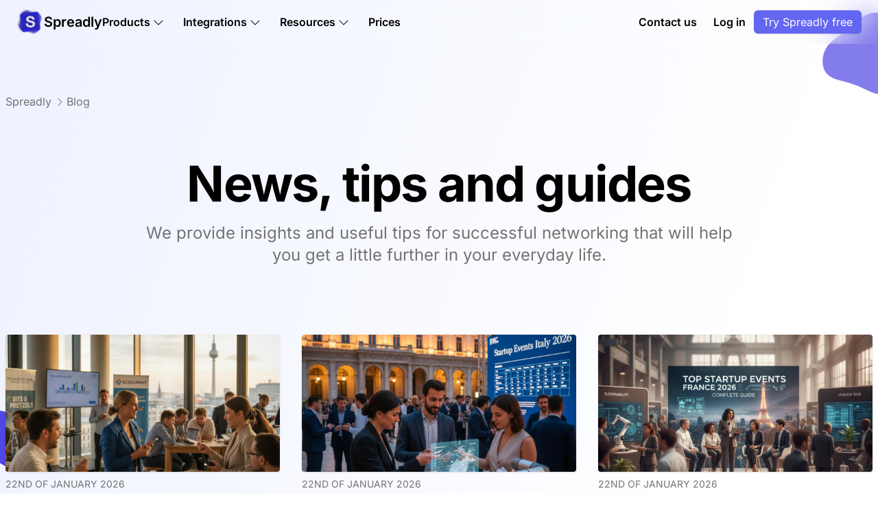

--- FILE ---
content_type: text/html; charset=utf-8
request_url: https://spreadly.app/en/blog?page=1
body_size: 14021
content:
<!doctype html>
<html lang="en"  dir="ltr" >
    <head>
                <title>News about networking and digital business cards (1/14)</title>
        <meta name="description" content="🤝 Learn and improve your networking skills 🖥 Get to know tools ☑️ Work with digital business cards Page 1 out of 14">

        <meta charset="UTF-8" />
        <meta name="viewport" content="width=device-width, initial-scale=1.0" />

        <link rel="icon" type="image/png" href="https://spreadly.app/img/logo/logo.png" />
        <link rel="preload" as="style" href="https://spreadly.app/build/assets/app-B-lkZFh8.css" /><link rel="stylesheet" href="https://spreadly.app/build/assets/app-B-lkZFh8.css" data-navigate-track="reload" />        <link rel="manifest" href="https://spreadly.app/spreadly.webmanifest" crossorigin="use-credentials" />

        <link rel="preconnect" href="https://fonts.bunny.net">
        <link href="https://fonts.bunny.net/css?family=inter:300,300i,400,400i,600,600i,700,700i,900,900i" rel="stylesheet" />
        <style>
            body, html {
                font-family: 'Inter', sans-serif !important;
            }
        </style>

        <meta property="og:site_name" content="Spreadly" />
        <meta property="og:type" content="website" />
        <meta property="og:title" content="News about networking and digital business cards (1/14)" />
        <meta property="og:description" content="🤝 Learn and improve your networking skills 🖥 Get to know tools ☑️ Work with digital business cards Page 1 out of 14" />
        <meta property="og:url" content="https://spreadly.app/en/blog?page=1" />
        <meta property="og:image" content="https://spreadly.app/img/assets/opengraph.png">
        <meta property="og:locale" content="en_US" />

        <meta property="twitter:card" content="summary_large_image" />
        <meta property="twitter:domain" content="spreadly.app">
        <meta property="twitter:site" content="@spreadlyapp">
        <meta property="twitter:creator" content="@spreadlyapp">
        <meta property="twitter:url" content="https://spreadly.app/en/blog?page=1" />
        <meta property="twitter:title" content="News about networking and digital business cards (1/14)" />
        <meta property="twitter:description" content="🤝 Learn and improve your networking skills 🖥 Get to know tools ☑️ Work with digital business cards Page 1 out of 14" />
        <meta property="twitter:image" content="https://spreadly.app/img/assets/opengraph.png">

                <style>
            :root {
                --primary-color: #6366f1 !important;
                --primary-color-dark: #4346ef !important;
                --primary-color-light: rgba(99,102,241,0.25) !important;
                --on-primary-color: #ffffff !important;
            }
        </style>

        <!-- Livewire Styles --><style >[wire\:loading][wire\:loading], [wire\:loading\.delay][wire\:loading\.delay], [wire\:loading\.inline-block][wire\:loading\.inline-block], [wire\:loading\.inline][wire\:loading\.inline], [wire\:loading\.block][wire\:loading\.block], [wire\:loading\.flex][wire\:loading\.flex], [wire\:loading\.table][wire\:loading\.table], [wire\:loading\.grid][wire\:loading\.grid], [wire\:loading\.inline-flex][wire\:loading\.inline-flex] {display: none;}[wire\:loading\.delay\.none][wire\:loading\.delay\.none], [wire\:loading\.delay\.shortest][wire\:loading\.delay\.shortest], [wire\:loading\.delay\.shorter][wire\:loading\.delay\.shorter], [wire\:loading\.delay\.short][wire\:loading\.delay\.short], [wire\:loading\.delay\.default][wire\:loading\.delay\.default], [wire\:loading\.delay\.long][wire\:loading\.delay\.long], [wire\:loading\.delay\.longer][wire\:loading\.delay\.longer], [wire\:loading\.delay\.longest][wire\:loading\.delay\.longest] {display: none;}[wire\:offline][wire\:offline] {display: none;}[wire\:dirty]:not(textarea):not(input):not(select) {display: none;}:root {--livewire-progress-bar-color: #4f46e5;}[x-cloak] {display: none !important;}[wire\:cloak] {display: none !important;}dialog#livewire-error::backdrop {background-color: rgba(0, 0, 0, .6);}</style>

                    <link rel="canonical" href="https://spreadly.app/en/blog?page=1"/>
    
    
    
    <script type="application/ld+json">
        
        {"@context":"https:\/\/schema.org","@type":"BlogPosting","mainEntityOfPage":{"@type":"WebPage","@id":""},"headline":"News about networking and digital business cards (1\/14)","description":"\ud83e\udd1d Learn and improve your networking skills \ud83d\udda5 Get to know tools \u2611\ufe0f Work with digital business cards Page 1 out of 14","image":"https:\/\/spreadly.app\/img\/assets\/opengraph.png","author":{"@type":"Organization","name":"Spreadly GmbH","url":"https:\/\/spreadly.app"},"publisher":{"@type":"Organization","name":"spreadly.app","logo":{"@type":"ImageObject","url":"https:\/\/spreadly.app\/svg\/logo.svg"}},"datePublished":"","dateModified":""}    </script>

    
    <link rel="preload" as="style" href="https://spreadly.app/build/assets/tippy-BHH8rdGj.css" /><link rel="preload" as="style" href="https://spreadly.app/build/assets/about-Dm-rNWxy.css" /><link rel="modulepreload" as="script" href="https://spreadly.app/build/assets/about-C3otFKXh.js" /><link rel="modulepreload" as="script" href="https://spreadly.app/build/assets/tippy-DAZsWmLE.js" /><link rel="modulepreload" as="script" href="https://spreadly.app/build/assets/_commonjsHelpers-Cpj98o6Y.js" /><link rel="stylesheet" href="https://spreadly.app/build/assets/tippy-BHH8rdGj.css" data-navigate-track="reload" /><link rel="stylesheet" href="https://spreadly.app/build/assets/about-Dm-rNWxy.css" data-navigate-track="reload" /><script type="module" src="https://spreadly.app/build/assets/about-C3otFKXh.js" data-navigate-track="reload" async></script>
            <meta name="apple-itunes-app" content="app-id=6448201235">
            <link rel="preconnect" href="https://plausible.io">
        <link rel="dns-prefetch" href="https://plausible.io">

        <script>window.plausible = window.plausible || function() { (window.plausible.q = window.plausible.q || []).push(arguments) }</script>
            <script type="application/ld+json">
            {"@context":"http:\/\/schema.org","@type":"WebSite","name":"Spreadly","about":"Digital NFC business cards \ud83c\udf31 Sustainable alternative to paper business cards \ud83d\udcf1 Compatible with iPhone and Android \ud83d\udc49 Create your free business card","url":"https:\/\/spreadly.app","sameAs":["https:\/\/www.linkedin.com\/company\/79987683","https:\/\/sprd.li"],"author":{"@type":"Organization","name":"Spreadly GmbH","url":"https:\/\/spreadly.app","email":"info@spreadly.app"},"application":[{"@type":"WebApplication","browserRequirements":"Requires HTML5 and Javascript","operatingSystem":"Windows, MacOS, Linux, Android, iOS","applicationCategory":"UtilitiesApplication","applicationSubCategory":"Digital business card","countriesNotSupported":["ru"],"installUrl":"https:\/\/spreadly.app\/app\/dashboard","offers":{"@type":"Offer","price":"0","url":"https:\/\/spreadly.app\/en\/digital-business-card"},"name":"Spreadly","url":"https:\/\/spreadly.app\/en\/auth","creator":{"@type":"Organization","name":"Spreadly GmbH","url":"https:\/\/spreadly.app","email":"info@spreadly.app"},"copyrightHolder":{"@type":"Organization","name":"Spreadly GmbH","url":"https:\/\/spreadly.app","email":"info@spreadly.app"},"copyrightYear":2026},{"@type":"MobileApplication","name":"Spreadly","operatingSystem":"Android","url":"https:\/\/play.google.com\/store\/apps\/details?id=app.spreadly.app","applicationCategory":"UtilitiesApplication","creator":{"@type":"Organization","name":"Spreadly GmbH","url":"https:\/\/spreadly.app","email":"info@spreadly.app"},"copyrightHolder":{"@type":"Organization","name":"Spreadly GmbH","url":"https:\/\/spreadly.app","email":"info@spreadly.app"},"copyrightYear":2026},{"@type":"MobileApplication","name":"Spreadly","operatingSystem":"iOS","url":"https:\/\/apps.apple.com\/app\/apple-store\/id6448201235","applicationCategory":"UtilitiesApplication","creator":{"@type":"Organization","name":"Spreadly GmbH","url":"https:\/\/spreadly.app","email":"info@spreadly.app"},"copyrightHolder":{"@type":"Organization","name":"Spreadly GmbH","url":"https:\/\/spreadly.app","email":"info@spreadly.app"},"copyrightYear":2026}]}        </script>
        </head>
    <body
        class="p-0 m-0 font-sans antialiased bg-cover bg-center bg-no-repeat bg-gradient-to-br from-indigo-50 dark:from-indigo-950 via-white dark:via-black to-white dark:to-black print:bg-white print:from-white dark:text-gray-100"
    >
        <div style="min-height: 50vh; height: auto">
                        <header id="header" class="fixed w-full backdrop-blur-xl py-2 xl:py-3 transition-all print:hidden" style="z-index: 100">
    <div class="container mx-auto px-4 xl:px-6">
        <div class="flex justify-between">
            <div class="flex-col xl:flex-row flex xl:items-center gap-3 xl:gap-6 w-full">
                <div class="flex justify-between">
                    <a class="flex items-center gap-1" href="https://spreadly.app/en/digital-business-card">
                                                <img src="https://spreadly.app/img/logo/logo.png" alt="Spreadly logo" class="spreadly-logo h-8 w-auto xl:h-10">

                        <span class="text-lg xl:text-xl font-semibold">Spreadly</span>
                    </a>

                    <button
                        class="ml-1 w-10 h-10 hover:bg-gray-400/10 dark:hover-bg-gray-300/10 text-gray-900 dark:text-gray-100 hover:bg-white dark:hover:bg-gray-900 hover:shadow rounded-md text-2xl xl:hidden inline-flex items-center justify-center"
                        onclick="let navigationItems = document.getElementById('navigation-items'); if (window.getComputedStyle(navigationItems).display === 'none') {navigationItems.classList.remove('hidden'); setTimeout(() => navigationItems.style.opacity = '1', 20); }else{navigationItems.style.opacity = ''; setTimeout(() => navigationItems.classList.add('hidden'), 500);}"
                    >
                        <div id="nav-mobile-button-icon-open" aria-label="Open navigation">
                            <i class="fa-fw fa-light fa-bars"></i>
                        </div>
                        <div id="nav-mobile-button-icon-close" aria-label="Close navigation" class="hidden">
                            <i class="fa-fw fa-light fa-times"></i>
                        </div>
                    </button>
                </div>

                <div id="navigation-items" class="hidden xl:flex opacity-0 flex-col xl:flex-row xl:items-center xl:justify-between xl:opacity-100 gap-2 transition-opacity duration-500 w-full">
                    <div class="flex flex-col xl:flex-row xl:items-center gap-2">
                                                    <div
        class="text-lg xl:text-base font-semibold xl:hover:bg-white xl:dark:hover:bg-gray-900 xl:hover:shadow transition-all block xl:rounded-md px-1.5 xl:px-3 py-1.5  cursor-pointer"
        onmouseover="if (window.getComputedStyle(this.children[1]).getPropertyValue('position') === 'absolute'){this.children[0].children[1].classList.add('rotate-180');this.children[1].classList.remove('hidden');this.children[1].style.opacity = '1';}"
        onmouseleave="if (window.getComputedStyle(this.children[1]).getPropertyValue('position') === 'absolute'){this.children[0].children[1].classList.remove('rotate-180');this.children[1].classList.add('hidden');this.children[1].style.opacity = '';}"
        onclick="if (window.getComputedStyle(this.children[1]).getPropertyValue('position') === 'static') {if (this.children[1].classList.contains('hidden')) {this.children[1].classList.remove('hidden');this.children[0].children[1].classList.add('rotate-180');setTimeout(() => this.children[1].style.opacity = '1', 10);} else {this.children[1].style.opacity = '';this.children[0].children[1].classList.remove('rotate-180');setTimeout(() => this.children[1].classList.add('hidden'), 500)}}"
    >
        <div class="flex items-center justify-between w-full">
            <span>Products</span>

            <span class="transform transition-all text-center w-6 inline-block" style="transition-duration: .5s"><i class="fa-light fa-chevron-down fa-fw"></i></span>
        </div>

        <div class="xl:absolute hidden mt-1 opacity-0 transition-opacity duration-500" style="margin-left: -12px">
            <div class="bg-white dark:bg-gray-900 shadow rounded overflow-y-auto overflow-x-hidden" style="margin-top: 10px; min-width: 200px; height: auto; max-height: 250px;">
                <div class="grid grid-cols-1  md:grid-cols-2  ">
                                            <a href="https://spreadly.app/en/digital-business-card" class="gap-2 group px-2 py-1.5 leading-tight hover:bg-gray-400/10 flex items-center w-full xl:max-w-xs"    >
                                                            <div class="flex items-center justify-center flex-shrink-0 text-2xl text-indigo-600">
                                    <i class="fa-light fa-cards-blank fa-fw"></i>
                                </div>
                            
                            <div>
                                <span class="group-hover:text-primary-dark text-base">Digital business cards</span>

                                                                    <span class="text-sm block text-gray-500 font-normal leading-none">Share your up-to-date contact details in seconds.</span>
                                                            </div>
                        </a>
                                            <a href="https://spreadly.app/en/lead-capture" class="gap-2 group px-2 py-1.5 leading-tight hover:bg-gray-400/10 flex items-center w-full xl:max-w-xs"    >
                                                            <div class="flex items-center justify-center flex-shrink-0 text-2xl text-green-600">
                                    <i class="fa-light fa-handshake fa-fw"></i>
                                </div>
                            
                            <div>
                                <span class="group-hover:text-primary-dark text-base">Lead Capture</span>

                                                                    <span class="text-sm block text-gray-500 font-normal leading-none">AI powered lead capture for in-person events.</span>
                                                            </div>
                        </a>
                                            <a href="https://spreadly.app/en/email-signatures" class="gap-2 group px-2 py-1.5 leading-tight hover:bg-gray-400/10 flex items-center w-full xl:max-w-xs"    >
                                                            <div class="flex items-center justify-center flex-shrink-0 text-2xl text-sky-600">
                                    <i class="fa-light fa-envelope fa-fw"></i>
                                </div>
                            
                            <div>
                                <span class="group-hover:text-primary-dark text-base">Email signatures</span>

                                                                    <span class="text-sm block text-gray-500 font-normal leading-none">Centrally manage your company&#039;s email signatures.</span>
                                                            </div>
                        </a>
                                            <a href="https://spreadly.app/en/business-card-scanner" class="gap-2 group px-2 py-1.5 leading-tight hover:bg-gray-400/10 flex items-center w-full xl:max-w-xs"    >
                                                            <div class="flex items-center justify-center flex-shrink-0 text-2xl text-yellow-500">
                                    <i class="fa-light fa-camera-viewfinder fa-fw"></i>
                                </div>
                            
                            <div>
                                <span class="group-hover:text-primary-dark text-base">Business Card Scanner</span>

                                                                    <span class="text-sm block text-gray-500 font-normal leading-none">Scan business cards and sync them with your CRM.</span>
                                                            </div>
                        </a>
                                            <a href="https://spreadly.app/en/nfc-business-cards" class="gap-2 group px-2 py-1.5 leading-tight hover:bg-gray-400/10 flex items-center w-full xl:max-w-xs"    >
                                                            <div class="flex items-center justify-center flex-shrink-0 text-2xl text-slate-500">
                                    <i class="fa-light fa-mobile-signal fa-fw"></i>
                                </div>
                            
                            <div>
                                <span class="group-hover:text-primary-dark text-base">NFC business cards</span>

                                                                    <span class="text-sm block text-gray-500 font-normal leading-none">Share your contact details with a tap.</span>
                                                            </div>
                        </a>
                                    </div>
            </div>
        </div>
    </div>
                                                    <div
        class="text-lg xl:text-base font-semibold xl:hover:bg-white xl:dark:hover:bg-gray-900 xl:hover:shadow transition-all block xl:rounded-md px-1.5 xl:px-3 py-1.5  cursor-pointer"
        onmouseover="if (window.getComputedStyle(this.children[1]).getPropertyValue('position') === 'absolute'){this.children[0].children[1].classList.add('rotate-180');this.children[1].classList.remove('hidden');this.children[1].style.opacity = '1';}"
        onmouseleave="if (window.getComputedStyle(this.children[1]).getPropertyValue('position') === 'absolute'){this.children[0].children[1].classList.remove('rotate-180');this.children[1].classList.add('hidden');this.children[1].style.opacity = '';}"
        onclick="if (window.getComputedStyle(this.children[1]).getPropertyValue('position') === 'static') {if (this.children[1].classList.contains('hidden')) {this.children[1].classList.remove('hidden');this.children[0].children[1].classList.add('rotate-180');setTimeout(() => this.children[1].style.opacity = '1', 10);} else {this.children[1].style.opacity = '';this.children[0].children[1].classList.remove('rotate-180');setTimeout(() => this.children[1].classList.add('hidden'), 500)}}"
    >
        <div class="flex items-center justify-between w-full">
            <span>Integrations</span>

            <span class="transform transition-all text-center w-6 inline-block" style="transition-duration: .5s"><i class="fa-light fa-chevron-down fa-fw"></i></span>
        </div>

        <div class="xl:absolute hidden mt-1 opacity-0 transition-opacity duration-500" style="margin-left: -12px">
            <div class="bg-white dark:bg-gray-900 shadow rounded overflow-y-auto overflow-x-hidden" style="margin-top: 10px; min-width: 200px; height: auto; max-height: 250px;">
                <div class="grid grid-cols-1 ">
                                            <a href="https://spreadly.app/en/hr-integrations" class="gap-2 group px-2 py-1.5 leading-tight hover:bg-gray-400/10 flex items-center w-full xl:max-w-xs"    >
                                                            <div class="flex items-center justify-center flex-shrink-0 text-2xl text-green-600">
                                    <i class="fa-light fa-users fa-fw"></i>
                                </div>
                            
                            <div>
                                <span class="group-hover:text-primary-dark text-base">User Management</span>

                                                                    <span class="text-sm block text-gray-500 font-normal leading-none">Always keep user data up-to-date.</span>
                                                            </div>
                        </a>
                                            <a href="https://spreadly.app/en/crm-integrations" class="gap-2 group px-2 py-1.5 leading-tight hover:bg-gray-400/10 flex items-center w-full xl:max-w-xs"    >
                                                            <div class="flex items-center justify-center flex-shrink-0 text-2xl text-orange-600">
                                    <i class="fa-light fa-gears fa-fw"></i>
                                </div>
                            
                            <div>
                                <span class="group-hover:text-primary-dark text-base">CRM Automation</span>

                                                                    <span class="text-sm block text-gray-500 font-normal leading-none">Send leads directly to your CRM system.</span>
                                                            </div>
                        </a>
                                            <a href="https://spreadly.readme.io/" class="gap-2 group px-2 py-1.5 leading-tight hover:bg-gray-400/10 flex items-center w-full xl:max-w-xs"    >
                                                            <div class="flex items-center justify-center flex-shrink-0 text-2xl text-indigo-600">
                                    <i class="fa-light fa-code fa-fw"></i>
                                </div>
                            
                            <div>
                                <span class="group-hover:text-primary-dark text-base">Spreadly API</span>

                                                                    <span class="text-sm block text-gray-500 font-normal leading-none">Build your own solution with our REST-API.</span>
                                                            </div>
                        </a>
                                    </div>
            </div>
        </div>
    </div>
                                                    <div
        class="text-lg xl:text-base font-semibold xl:hover:bg-white xl:dark:hover:bg-gray-900 xl:hover:shadow transition-all block xl:rounded-md px-1.5 xl:px-3 py-1.5  cursor-pointer"
        onmouseover="if (window.getComputedStyle(this.children[1]).getPropertyValue('position') === 'absolute'){this.children[0].children[1].classList.add('rotate-180');this.children[1].classList.remove('hidden');this.children[1].style.opacity = '1';}"
        onmouseleave="if (window.getComputedStyle(this.children[1]).getPropertyValue('position') === 'absolute'){this.children[0].children[1].classList.remove('rotate-180');this.children[1].classList.add('hidden');this.children[1].style.opacity = '';}"
        onclick="if (window.getComputedStyle(this.children[1]).getPropertyValue('position') === 'static') {if (this.children[1].classList.contains('hidden')) {this.children[1].classList.remove('hidden');this.children[0].children[1].classList.add('rotate-180');setTimeout(() => this.children[1].style.opacity = '1', 10);} else {this.children[1].style.opacity = '';this.children[0].children[1].classList.remove('rotate-180');setTimeout(() => this.children[1].classList.add('hidden'), 500)}}"
    >
        <div class="flex items-center justify-between w-full">
            <span>Resources</span>

            <span class="transform transition-all text-center w-6 inline-block" style="transition-duration: .5s"><i class="fa-light fa-chevron-down fa-fw"></i></span>
        </div>

        <div class="xl:absolute hidden mt-1 opacity-0 transition-opacity duration-500" style="margin-left: -12px">
            <div class="bg-white dark:bg-gray-900 shadow rounded overflow-y-auto overflow-x-hidden" style="margin-top: 10px; min-width: 200px; height: auto; max-height: 250px;">
                <div class="grid grid-cols-1 ">
                                            <a href="https://spreadly.app/en/blog" class="gap-2 group px-2 py-1.5 leading-tight hover:bg-gray-400/10 flex items-center w-full xl:max-w-xs"    >
                                                            <div class="flex items-center justify-center flex-shrink-0 text-2xl text-orange-600">
                                    <i class="fa-light fa-newspaper fa-fw"></i>
                                </div>
                            
                            <div>
                                <span class="group-hover:text-primary-dark text-base">Blog</span>

                                                                    <span class="text-sm block text-gray-500 font-normal leading-none">See our latest updates, guides and ideas.</span>
                                                            </div>
                        </a>
                                            <a href="https://help.spreadly.app" class="gap-2 group px-2 py-1.5 leading-tight hover:bg-gray-400/10 flex items-center w-full xl:max-w-xs"   target="_blank"   >
                                                            <div class="flex items-center justify-center flex-shrink-0 text-2xl text-yellow-500">
                                    <i class="fa-light fa-lightbulb-on fa-fw"></i>
                                </div>
                            
                            <div>
                                <span class="group-hover:text-primary-dark text-base">Help Center</span>

                                                                    <span class="text-sm block text-gray-500 font-normal leading-none">Find your answers any time.</span>
                                                            </div>
                        </a>
                                            <a href="https://spreadly.app/en/legal/data-processing-agreement" class="gap-2 group px-2 py-1.5 leading-tight hover:bg-gray-400/10 flex items-center w-full xl:max-w-xs"  rel="nofollow"    >
                                                            <div class="flex items-center justify-center flex-shrink-0 text-2xl text-blue-500">
                                    <i class="fa-light fa-file-signature fa-fw"></i>
                                </div>
                            
                            <div>
                                <span class="group-hover:text-primary-dark text-base">Data Processing Agreement</span>

                                                                    <span class="text-sm block text-gray-500 font-normal leading-none">See how we process your data.</span>
                                                            </div>
                        </a>
                                    </div>
            </div>
        </div>
    </div>
                                                    <a href="https://spreadly.app/en/prices" class="text-lg xl:text-base font-semibold xl:hover:bg-white xl:dark:hover:bg-gray-900 xl:hover:shadow transition-all block xl:rounded-md px-1.5 xl:px-3 py-1.5 ">Prices</a>
                                            </div>

                    <div class="flex flex-col xl:flex-row items-start xl:items-center gap-2 justify-end w-full" style="z-index: 300">
                                                    <div class="flex-col xl:flex-row xl:flex xl:items-center gap-2 justify-end w-full xl:w-auto">
                                                                    <a href="https://spreadly.app/en/contact-us" class="text-lg xl:text-base font-semibold xl:hover:bg-white xl:dark:hover:bg-gray-900 xl:hover:shadow transition-all block xl:rounded-md px-1.5 xl:px-3 py-1.5 ">Contact us</a>
                                                                    <a href="https://spreadly.app/en/auth" class="text-lg xl:text-base font-semibold xl:hover:bg-white xl:dark:hover:bg-gray-900 xl:hover:shadow transition-all block xl:rounded-md px-1.5 xl:px-3 py-1.5 ">Log in</a>
                                                            </div>
                        
                                                    <div class="flex items-center w-full xl:w-auto mt-2 xl:mt-0">
                                <a href="https://spreadly.app/en/auth"  rel="nofollow" class="rounded-md w-full flex items-center justify-center border border-transparent text-base font-medium transform-gpu transition hover:shadow-m px-2 py-1 text-sm md:px-3 md:py-0.75 md:text-base hover:-translate-y-0.5 shadow rounded-m bg-primary hover:bg-primary-dark text-on-primary">
        Try Spreadly free
    </a>

                            </div>
                                            </div>
                </div>
            </div>
        </div>
    </div>
</header>

<div class="h-14 xl:h-24">

</div>

    
    <div class="mt-2">

        

        <div class="mt-2 md:mt-4 lg:mt-8">
                <div class="container mx-auto mt-10 px-2">
        <div itemscope itemtype="https://schema.org/BreadcrumbList" class="text-gray-500 dark:text-gray-400 my-2 text-sm lg:text-base">
            <a
            class="hover:text-indigo-500 inline-block"
            itemprop="itemListElement" itemscope
            itemtype="https://schema.org/ListItem"
            href="https://spreadly.app/en/digital-business-card">
            <meta itemprop="item" content="https://spreadly.app/en/digital-business-card" />
            <meta itemprop="position" content="1" />

            <span itemprop="name">Spreadly</span>
        </a>

        <span class="inline-block text-xs lg:text-sm lg:px-0.5">
            <span class="inline-block text-center w-2">
                <i class="fa-light fa-chevron-right"></i>
            </span>
        </span>
    
            <a
            class="hover:text-indigo-500 inline-block"
            itemprop="itemListElement" itemscope
            itemtype="https://schema.org/ListItem"
                        href="https://spreadly.app/en/blog">
            <span itemprop="name">Blog</span>
            <meta itemprop="item" content="https://spreadly.app/en/blog" />
            <meta itemprop="position" content="2" />
        </a>

            </div>

        <div class="container mx-auto mt-0 lg:mt-10 lg:mb-10 px-2">
    <div class="flex flex-col lg:flex-row-reverse gap-4 lg:justify-between lg:items-center w-full">
                <div class="flex-grow flex-shrink w-full  text-center py-8 ">
            <h1 class="text-4xl sm:text-5xl md:text-6xl lg:text-7xl tracking-tight group font-bold">
                News, tips and guides
            </h1>

            <p class="mt-3 text-base sm:text-lg md:text-xl lg:text-2xl text-gray-500 dark:text-gray-400 sm:mt-5 sm:mx-auto md:mt-5 w-full max-w-4xl">
                <span class="inline lg:block">We provide insights and useful tips for successful networking that will help you get a little further in your everyday life.</span>
                <span class="inline lg:block"></span>
            </p>

            
                    </div>
    </div>
</div>
    </div>

    <div class="container mx-auto my-16 px-2">
        <div class="grid grid-cols-1 md:grid-cols-2 lg:grid-cols-3 gap-8">
                            <div>
    <a href="https://spreadly.app/en/blog/top-startup-events-germany-2026-ultimate-guide" class="group">
        <div class="aspect-w-2 aspect-h-1 rounded my-1 shadow group-hover:shadow-xl transition-all overflow-hidden">
            <img
                class="w-full h-full transition-all group-hover:scale-110 lazyload object-cover object-center"
                src="https://spreadly.app/storage/image/cceaabef3dac046f15d40fc721d0b4e6/blog/articles/896/image.jpeg?height=300&amp;width=600"
                alt="Top Startup Events in Germany 2026: Ultimate Guide"
                loading="lazy"
            />
        </div>

        <div class="text-sm text-gray-500 uppercase mt-2">
                            22nd of January 2026
            
                    </div>

        <div class="text-xl font-semibold leading-none my-1 group-hover:text-indigo-500">
            Top Startup Events in Germany 2026: Ultimate Guide
            <small class="text-gray-500 font-normal whitespace-nowrap">
                5 minutes read time
            </small>
        </div>
    </a>
</div>
                            <div>
    <a href="https://spreadly.app/en/blog/top-startup-events-italy-2026-innovation-guide" class="group">
        <div class="aspect-w-2 aspect-h-1 rounded my-1 shadow group-hover:shadow-xl transition-all overflow-hidden">
            <img
                class="w-full h-full transition-all group-hover:scale-110 lazyload object-cover object-center"
                src="https://spreadly.app/storage/image/0112cb0f73eb4b34092b3c8bef01ac7f/blog/articles/895/image.jpeg?height=300&amp;width=600"
                alt="Top Startup Events in Italy for 2026: Innovation Guide"
                loading="lazy"
            />
        </div>

        <div class="text-sm text-gray-500 uppercase mt-2">
                            22nd of January 2026
            
                    </div>

        <div class="text-xl font-semibold leading-none my-1 group-hover:text-indigo-500">
            Top Startup Events in Italy for 2026: Innovation Guide
            <small class="text-gray-500 font-normal whitespace-nowrap">
                5 minutes read time
            </small>
        </div>
    </a>
</div>
                            <div>
    <a href="https://spreadly.app/en/blog/top-startup-events-france-2026-guide" class="group">
        <div class="aspect-w-2 aspect-h-1 rounded my-1 shadow group-hover:shadow-xl transition-all overflow-hidden">
            <img
                class="w-full h-full transition-all group-hover:scale-110 lazyload object-cover object-center"
                src="https://spreadly.app/storage/image/0b425213aa08bcf1fb16957e0d5d1309/blog/articles/894/image.jpeg?height=300&amp;width=600"
                alt="Top Startup Events in France 2026: Network &amp; Grow"
                loading="lazy"
            />
        </div>

        <div class="text-sm text-gray-500 uppercase mt-2">
                            22nd of January 2026
            
                    </div>

        <div class="text-xl font-semibold leading-none my-1 group-hover:text-indigo-500">
            Top Startup Events in France 2026: Network &amp; Grow
            <small class="text-gray-500 font-normal whitespace-nowrap">
                6 minutes read time
            </small>
        </div>
    </a>
</div>
                            <div>
    <a href="https://spreadly.app/en/blog/top-conferences-in-marseille-2026-industry-guide" class="group">
        <div class="aspect-w-2 aspect-h-1 rounded my-1 shadow group-hover:shadow-xl transition-all overflow-hidden">
            <img
                class="w-full h-full transition-all group-hover:scale-110 lazyload object-cover object-center"
                src="https://spreadly.app/storage/image/060d6518be18558164acbafa7a4ee340/blog/articles/883/image.jpeg?height=300&amp;width=600"
                alt="Top Conferences in Marseille 2026: Industry Guide"
                loading="lazy"
            />
        </div>

        <div class="text-sm text-gray-500 uppercase mt-2">
                            19th of January 2026
            
                    </div>

        <div class="text-xl font-semibold leading-none my-1 group-hover:text-indigo-500">
            Top Conferences in Marseille 2026: Industry Guide
            <small class="text-gray-500 font-normal whitespace-nowrap">
                5 minutes read time
            </small>
        </div>
    </a>
</div>
                            <div>
    <a href="https://spreadly.app/en/blog/trade-fairs-toulouse-2026-guide-key-events" class="group">
        <div class="aspect-w-2 aspect-h-1 rounded my-1 shadow group-hover:shadow-xl transition-all overflow-hidden">
            <img
                class="w-full h-full transition-all group-hover:scale-110 lazyload object-cover object-center"
                src="https://spreadly.app/storage/image/a13de63f97d28b9f73dcd953e66bc354/blog/articles/882/image.jpeg?height=300&amp;width=600"
                alt="Trade Fairs in Toulouse: 2026 Guide &amp; Key Events"
                loading="lazy"
            />
        </div>

        <div class="text-sm text-gray-500 uppercase mt-2">
                            19th of January 2026
            
                    </div>

        <div class="text-xl font-semibold leading-none my-1 group-hover:text-indigo-500">
            Trade Fairs in Toulouse: 2026 Guide &amp; Key Events
            <small class="text-gray-500 font-normal whitespace-nowrap">
                4 minutes read time
            </small>
        </div>
    </a>
</div>
                            <div>
    <a href="https://spreadly.app/en/blog/most-time-consuming-repetitive-tasks-in-marketing" class="group">
        <div class="aspect-w-2 aspect-h-1 rounded my-1 shadow group-hover:shadow-xl transition-all overflow-hidden">
            <img
                class="w-full h-full transition-all group-hover:scale-110 lazyload object-cover object-center"
                src="https://spreadly.app/storage/image/efd61c2f549f6161c703c2889597ab57/blog/articles/875/image.jpeg?height=300&amp;width=600"
                alt="Top Time-Consuming Marketing Tasks &amp; Automation Tips"
                loading="lazy"
            />
        </div>

        <div class="text-sm text-gray-500 uppercase mt-2">
                            19th of January 2026
            
                    </div>

        <div class="text-xl font-semibold leading-none my-1 group-hover:text-indigo-500">
            Top Time-Consuming Marketing Tasks &amp; Automation Tips
            <small class="text-gray-500 font-normal whitespace-nowrap">
                11 minutes read time
            </small>
        </div>
    </a>
</div>
                            <div>
    <a href="https://spreadly.app/en/blog/top-conferences-in-koblenz-2026-ultimate-guide" class="group">
        <div class="aspect-w-2 aspect-h-1 rounded my-1 shadow group-hover:shadow-xl transition-all overflow-hidden">
            <img
                class="w-full h-full transition-all group-hover:scale-110 lazyload object-cover object-center"
                src="https://spreadly.app/storage/image/179c2f645c5755ffca33cd64319486ce/blog/articles/874/image.jpeg?height=300&amp;width=600"
                alt="Top Conferences in Koblenz 2026: Ultimate Guide"
                loading="lazy"
            />
        </div>

        <div class="text-sm text-gray-500 uppercase mt-2">
                            19th of January 2026
            
                    </div>

        <div class="text-xl font-semibold leading-none my-1 group-hover:text-indigo-500">
            Top Conferences in Koblenz 2026: Ultimate Guide
            <small class="text-gray-500 font-normal whitespace-nowrap">
                5 minutes read time
            </small>
        </div>
    </a>
</div>
                            <div>
    <a href="https://spreadly.app/en/blog/trade-fairs-south-tirol-2026-guide" class="group">
        <div class="aspect-w-2 aspect-h-1 rounded my-1 shadow group-hover:shadow-xl transition-all overflow-hidden">
            <img
                class="w-full h-full transition-all group-hover:scale-110 lazyload object-cover object-center"
                src="https://spreadly.app/storage/image/a88ade2f80db65f7ad5c0ba48015daac/blog/articles/865/image.jpeg?height=300&amp;width=600"
                alt="Trade Fairs South Tirol 2026: Top Events &amp; Guide"
                loading="lazy"
            />
        </div>

        <div class="text-sm text-gray-500 uppercase mt-2">
                            17th of January 2026
            
                    </div>

        <div class="text-xl font-semibold leading-none my-1 group-hover:text-indigo-500">
            Trade Fairs South Tirol 2026: Top Events &amp; Guide
            <small class="text-gray-500 font-normal whitespace-nowrap">
                4 minutes read time
            </small>
        </div>
    </a>
</div>
                            <div>
    <a href="https://spreadly.app/en/blog/top-trade-fairs-rome-2026-guide" class="group">
        <div class="aspect-w-2 aspect-h-1 rounded my-1 shadow group-hover:shadow-xl transition-all overflow-hidden">
            <img
                class="w-full h-full transition-all group-hover:scale-110 lazyload object-cover object-center"
                src="https://spreadly.app/storage/image/afc07ea2b5078938afe8c065027c42bb/blog/articles/864/image.jpeg?height=300&amp;width=600"
                alt="Top Trade Fairs in Rome 2026: Ultimate Guide"
                loading="lazy"
            />
        </div>

        <div class="text-sm text-gray-500 uppercase mt-2">
                            17th of January 2026
            
                    </div>

        <div class="text-xl font-semibold leading-none my-1 group-hover:text-indigo-500">
            Top Trade Fairs in Rome 2026: Ultimate Guide
            <small class="text-gray-500 font-normal whitespace-nowrap">
                3 minutes read time
            </small>
        </div>
    </a>
</div>
                            <div>
    <a href="https://spreadly.app/en/blog/top-trade-fairs-in-piemont-2026" class="group">
        <div class="aspect-w-2 aspect-h-1 rounded my-1 shadow group-hover:shadow-xl transition-all overflow-hidden">
            <img
                class="w-full h-full transition-all group-hover:scale-110 lazyload object-cover object-center"
                src="https://spreadly.app/storage/image/8082153e6818dc0e344856f774ba4b15/blog/articles/863/image.jpeg?height=300&amp;width=600"
                alt="Top Trade Fairs in Piedmont 2026: Network &amp; Grow"
                loading="lazy"
            />
        </div>

        <div class="text-sm text-gray-500 uppercase mt-2">
                            17th of January 2026
            
                    </div>

        <div class="text-xl font-semibold leading-none my-1 group-hover:text-indigo-500">
            Top Trade Fairs in Piedmont 2026: Network &amp; Grow
            <small class="text-gray-500 font-normal whitespace-nowrap">
                3 minutes read time
            </small>
        </div>
    </a>
</div>
                            <div>
    <a href="https://spreadly.app/en/blog/milan-trade-fairs-2026-top-events-guide" class="group">
        <div class="aspect-w-2 aspect-h-1 rounded my-1 shadow group-hover:shadow-xl transition-all overflow-hidden">
            <img
                class="w-full h-full transition-all group-hover:scale-110 lazyload object-cover object-center"
                src="https://spreadly.app/storage/image/24a59f7f1e425707e8e1ad4c34ed7878/blog/articles/861/image.jpeg?height=300&amp;width=600"
                alt="Milan Trade Fairs 2026: Top Events &amp; Guide"
                loading="lazy"
            />
        </div>

        <div class="text-sm text-gray-500 uppercase mt-2">
                            17th of January 2026
            
                    </div>

        <div class="text-xl font-semibold leading-none my-1 group-hover:text-indigo-500">
            Milan Trade Fairs 2026: Top Events &amp; Guide
            <small class="text-gray-500 font-normal whitespace-nowrap">
                4 minutes read time
            </small>
        </div>
    </a>
</div>
                            <div>
    <a href="https://spreadly.app/en/blog/trade-fairs-sevilla-2026-guide" class="group">
        <div class="aspect-w-2 aspect-h-1 rounded my-1 shadow group-hover:shadow-xl transition-all overflow-hidden">
            <img
                class="w-full h-full transition-all group-hover:scale-110 lazyload object-cover object-center"
                src="https://spreadly.app/storage/image/a6f4bcb65c156a2fc94fd40754edb6f4/blog/articles/852/image.jpeg?height=300&amp;width=600"
                alt="Sevilla Trade Fairs 2026: Top Events &amp; Networking Guide"
                loading="lazy"
            />
        </div>

        <div class="text-sm text-gray-500 uppercase mt-2">
                            17th of January 2026
            
                    </div>

        <div class="text-xl font-semibold leading-none my-1 group-hover:text-indigo-500">
            Sevilla Trade Fairs 2026: Top Events &amp; Networking Guide
            <small class="text-gray-500 font-normal whitespace-nowrap">
                5 minutes read time
            </small>
        </div>
    </a>
</div>
                            <div>
    <a href="https://spreadly.app/en/blog/trade-fairs-bilbao-2026-complete-guide" class="group">
        <div class="aspect-w-2 aspect-h-1 rounded my-1 shadow group-hover:shadow-xl transition-all overflow-hidden">
            <img
                class="w-full h-full transition-all group-hover:scale-110 lazyload object-cover object-center"
                src="https://spreadly.app/storage/image/07bcb4521db9b2b90efb2beb0c0f4593/blog/articles/849/image.jpeg?height=300&amp;width=600"
                alt="Trade Fairs Bilbao 2026: Top Events &amp; Guide"
                loading="lazy"
            />
        </div>

        <div class="text-sm text-gray-500 uppercase mt-2">
                            17th of January 2026
            
                    </div>

        <div class="text-xl font-semibold leading-none my-1 group-hover:text-indigo-500">
            Trade Fairs Bilbao 2026: Top Events &amp; Guide
            <small class="text-gray-500 font-normal whitespace-nowrap">
                4 minutes read time
            </small>
        </div>
    </a>
</div>
                            <div>
    <a href="https://spreadly.app/en/blog/top-trade-fairs-madrid-2026-ultimate-guide" class="group">
        <div class="aspect-w-2 aspect-h-1 rounded my-1 shadow group-hover:shadow-xl transition-all overflow-hidden">
            <img
                class="w-full h-full transition-all group-hover:scale-110 lazyload object-cover object-center"
                src="https://spreadly.app/storage/image/93867867be5e5c63be35ebc7c11de0ba/blog/articles/843/image.jpeg?height=300&amp;width=600"
                alt="Top Trade Fairs in Madrid 2026: Ultimate Guide"
                loading="lazy"
            />
        </div>

        <div class="text-sm text-gray-500 uppercase mt-2">
                            17th of January 2026
            
                    </div>

        <div class="text-xl font-semibold leading-none my-1 group-hover:text-indigo-500">
            Top Trade Fairs in Madrid 2026: Ultimate Guide
            <small class="text-gray-500 font-normal whitespace-nowrap">
                5 minutes read time
            </small>
        </div>
    </a>
</div>
                            <div>
    <a href="https://spreadly.app/en/blog/top-trade-fairs-barcelona-2025-guide" class="group">
        <div class="aspect-w-2 aspect-h-1 rounded my-1 shadow group-hover:shadow-xl transition-all overflow-hidden">
            <img
                class="w-full h-full transition-all group-hover:scale-110 lazyload object-cover object-center"
                src="https://spreadly.app/storage/image/402696e78b5aa9b82ca91ce87b2d0ea0/blog/articles/838/image.jpeg?height=300&amp;width=600"
                alt="Top Trade Fairs in Barcelona 2025: Ultimate Guide"
                loading="lazy"
            />
        </div>

        <div class="text-sm text-gray-500 uppercase mt-2">
                            17th of January 2026
            
                    </div>

        <div class="text-xl font-semibold leading-none my-1 group-hover:text-indigo-500">
            Top Trade Fairs in Barcelona 2025: Ultimate Guide
            <small class="text-gray-500 font-normal whitespace-nowrap">
                5 minutes read time
            </small>
        </div>
    </a>
</div>
                            <div>
    <a href="https://spreadly.app/en/blog/create-virtual-backgrounds-for-teams-guide" class="group">
        <div class="aspect-w-2 aspect-h-1 rounded my-1 shadow group-hover:shadow-xl transition-all overflow-hidden">
            <img
                class="w-full h-full transition-all group-hover:scale-110 lazyload object-cover object-center"
                src="https://spreadly.app/storage/image/3d31857b40cbfa7b655c1955ca94d7c9/blog/articles/833/image.jpeg?height=300&amp;width=600"
                alt="How to Create Virtual Backgrounds for Teams Easily"
                loading="lazy"
            />
        </div>

        <div class="text-sm text-gray-500 uppercase mt-2">
                            16th of January 2026
            
                    </div>

        <div class="text-xl font-semibold leading-none my-1 group-hover:text-indigo-500">
            How to Create Virtual Backgrounds for Teams Easily
            <small class="text-gray-500 font-normal whitespace-nowrap">
                9 minutes read time
            </small>
        </div>
    </a>
</div>
                            <div>
    <a href="https://spreadly.app/en/blog/top-conferences-strasbourg-2026-ultimate-guide" class="group">
        <div class="aspect-w-2 aspect-h-1 rounded my-1 shadow group-hover:shadow-xl transition-all overflow-hidden">
            <img
                class="w-full h-full transition-all group-hover:scale-110 lazyload object-cover object-center"
                src="https://spreadly.app/storage/image/0829990a2b38f040b1f4f3ea9f4c6f08/blog/articles/825/image.jpeg?height=300&amp;width=600"
                alt="Top Conferences in Strasbourg 2026: Ultimate Guide"
                loading="lazy"
            />
        </div>

        <div class="text-sm text-gray-500 uppercase mt-2">
                            16th of January 2026
            
                    </div>

        <div class="text-xl font-semibold leading-none my-1 group-hover:text-indigo-500">
            Top Conferences in Strasbourg 2026: Ultimate Guide
            <small class="text-gray-500 font-normal whitespace-nowrap">
                3 minutes read time
            </small>
        </div>
    </a>
</div>
                            <div>
    <a href="https://spreadly.app/en/blog/top-trade-fairs-bavaria-2026-ultimate-guide" class="group">
        <div class="aspect-w-2 aspect-h-1 rounded my-1 shadow group-hover:shadow-xl transition-all overflow-hidden">
            <img
                class="w-full h-full transition-all group-hover:scale-110 lazyload object-cover object-center"
                src="https://spreadly.app/storage/image/911c7f08636e05cc1f4d324d5a4dfc98/blog/articles/821/image.jpeg?height=300&amp;width=600"
                alt="Top Trade Fairs in Bavaria 2026: Ultimate Guide"
                loading="lazy"
            />
        </div>

        <div class="text-sm text-gray-500 uppercase mt-2">
                            16th of January 2026
            
                    </div>

        <div class="text-xl font-semibold leading-none my-1 group-hover:text-indigo-500">
            Top Trade Fairs in Bavaria 2026: Ultimate Guide
            <small class="text-gray-500 font-normal whitespace-nowrap">
                6 minutes read time
            </small>
        </div>
    </a>
</div>
                    </div>

        <div class="flex gap-2 justify-between mt-2 lg:mt-4">
            <div class="w-full max-w-xs">
                            </div>

            <div class="w-full text-center text-gray-500 lg:text-xl pt-2">

                                    <a
                        class="inline-flex items-center w-5 h-5 lg:w-10 lg:h-10 rounded hover:bg-gray-300/50  font-bold text-indigo-500 "
                        href="https://spreadly.app/en/blog?page=1"
                    ><span class="text-center w-full">1</span></a>
                                    <a
                        class="inline-flex items-center w-5 h-5 lg:w-10 lg:h-10 rounded hover:bg-gray-300/50 "
                        href="https://spreadly.app/en/blog?page=2"
                    ><span class="text-center w-full">2</span></a>
                                    <a
                        class="inline-flex items-center w-5 h-5 lg:w-10 lg:h-10 rounded hover:bg-gray-300/50 "
                        href="https://spreadly.app/en/blog?page=3"
                    ><span class="text-center w-full">3</span></a>
                                    <a
                        class="inline-flex items-center w-5 h-5 lg:w-10 lg:h-10 rounded hover:bg-gray-300/50 "
                        href="https://spreadly.app/en/blog?page=4"
                    ><span class="text-center w-full">4</span></a>
                                    <a
                        class="inline-flex items-center w-5 h-5 lg:w-10 lg:h-10 rounded hover:bg-gray-300/50 "
                        href="https://spreadly.app/en/blog?page=5"
                    ><span class="text-center w-full">5</span></a>
                                    <a
                        class="inline-flex items-center w-5 h-5 lg:w-10 lg:h-10 rounded hover:bg-gray-300/50 "
                        href="https://spreadly.app/en/blog?page=6"
                    ><span class="text-center w-full">6</span></a>
                                    <a
                        class="inline-flex items-center w-5 h-5 lg:w-10 lg:h-10 rounded hover:bg-gray-300/50 "
                        href="https://spreadly.app/en/blog?page=7"
                    ><span class="text-center w-full">7</span></a>
                                    <a
                        class="inline-flex items-center w-5 h-5 lg:w-10 lg:h-10 rounded hover:bg-gray-300/50 "
                        href="https://spreadly.app/en/blog?page=8"
                    ><span class="text-center w-full">8</span></a>
                                    <a
                        class="inline-flex items-center w-5 h-5 lg:w-10 lg:h-10 rounded hover:bg-gray-300/50 "
                        href="https://spreadly.app/en/blog?page=9"
                    ><span class="text-center w-full">9</span></a>
                                    <a
                        class="inline-flex items-center w-5 h-5 lg:w-10 lg:h-10 rounded hover:bg-gray-300/50 "
                        href="https://spreadly.app/en/blog?page=10"
                    ><span class="text-center w-full">10</span></a>
                                    <a
                        class="inline-flex items-center w-5 h-5 lg:w-10 lg:h-10 rounded hover:bg-gray-300/50 "
                        href="https://spreadly.app/en/blog?page=11"
                    ><span class="text-center w-full">11</span></a>
                                    <a
                        class="inline-flex items-center w-5 h-5 lg:w-10 lg:h-10 rounded hover:bg-gray-300/50 "
                        href="https://spreadly.app/en/blog?page=12"
                    ><span class="text-center w-full">12</span></a>
                                    <a
                        class="inline-flex items-center w-5 h-5 lg:w-10 lg:h-10 rounded hover:bg-gray-300/50 "
                        href="https://spreadly.app/en/blog?page=13"
                    ><span class="text-center w-full">13</span></a>
                                    <a
                        class="inline-flex items-center w-5 h-5 lg:w-10 lg:h-10 rounded hover:bg-gray-300/50 "
                        href="https://spreadly.app/en/blog?page=14"
                    ><span class="text-center w-full">14</span></a>
                
            </div>

            <div class="w-full max-w-xs">
                                    <a href="https://spreadly.app/en/blog?page=2"  rel="nofollow" class="rounded-md w-full flex items-center justify-center border border-transparent text-base font-medium transform-gpu transition hover:shadow-m px-3 py-1.5 md:px-6 md:py-1.5 md:text-lg hover:-translate-y-0.5 shadow rounded-m bg-white dark:bg-gray-900 hover:bg-gray-50 dark:hover:bg-gray-800 text-black dark:text-white">
        <span class="hidden md:inline">Next</span>
                        &nbsp;
                        <i class="fa-light fa-angles-right"></i>
    </a>

                            </div>
        </div>
    </div>

    <div class="container mx-auto mt-10 px-2">
        <div class="my-5 lg:my-3">
            <p class="text-base text-gray-500 sm:text-lg sm:mx-auto md:text-xl lg:mx-0">
                You are already using Spreadly and have tips or best practices for networking with digital business card?<br />
                We would love to hear about them to share with other users so they can learn from your experiences. We are also very happy to receive guest posts on our blog.
            </p>
        </div>
    </div>

    <div class="container mx-auto my-16 px-2">
             <div class="grid grid-cols-1 lg:grid-cols-2 gap-6">
    <div data-aos="fade-right">

        <figure class="bg-white dark:bg-gray-900 rounded-xl border border-gray-100 dark:border-gray-800 shadow p-8 w-full max-w-md mx-auto group transition-all">
            <img class="w-32 h-32 rounded-full mx-auto shadow group-hover:shadow-xl transition-all" src="https://spreadly.app/img/assets/team/lucas-haas.png" loading="lazy" alt="Lucas Haas" width="384" height="auto">
            <div class="pt-3 lg:pt-6 space-y-2 lg:space-y-4">
                <blockquote class="hidden lg:block">
                    <p class="text-lg font-semibold">
                        “Are you looking for information or tips on a topic that is not yet covered here? Then feel free to contact us at any time!”
                    </p>
                </blockquote>
                <figcaption class="text-center lg:text-left font-medium">
                    <div class="text-indigo-500">
                        Lucas Haas
                    </div>
                    <div class="text-gray-500 dark:text-gray-400">
                        Account Executive, Spreadly
                    </div>
                    <div class="mt-3 text-gray-500 dark:text-gray-400">
                        <a
    href="mailto:lucas.haas@spreadly.app"
    class="underline text-primary hover:text-primary-dark hover:no-underline"
>lucas.haas@spreadly.app</a>

                                                    &bull;
                            <a
    href="tel:+49 89-215430753"
    class="underline text-primary hover:text-primary-dark hover:no-underline"
>+49 89-215430753</a>
                                            </div>
                </figcaption>
            </div>
        </figure>

    </div>

    <div>

        <figure class="bg-white dark:bg-gray-900 rounded-xl border border-gray-100 dark:border-gray-800 shadow p-4 lg:p-8 w-full max-w-xl mx-auto">

            <p>
                <b>Any further questions?</b>
                We are thrilled about your message.
            </p>

                        <form id="contact-form-6974510c14135" class="grid gap-2 mt-4">
                <input type="hidden" name="_token" value="9K12sXPcXyf3GQb1tIf8iZLkC9TrGjRnDvsQnJ0i" autocomplete="off">
                <input type="hidden" name="_to_name" value="Lucas Haas">
                <input type="hidden" name="_to_email" value="lucas.haas@spreadly.app">

                <div class="grid grid-cols-2 gap-4">
                    <div>
    <label for="input-Name" class="text-sm text-gray-500 dark:text-gray-300 -mb-0.5 font-medium block">
        Name
                    <small>(required)</small>
                
            </label>
    <div class="flex items-center gap-1">
        <input
            type="text"
            id="input-Name"
            class="mt-0.5 md:mt-1 block w-full border border-gray-300 dark:border-gray-600 rounded-md shadow-sm text-black dark:text-gray-100 text-base ring-2 ring-transparent focus:outline-none focus:ring-primary-light focus:border-primary dark:focus:border-primary transition-colors duration-200 ease-in-out bg-white dark:bg-gray-900 py-1.5 md:py-2 px-2 md:px-3"
            name="Name"
             value=""             style="-webkit-appearance:none;" autocomplete="name"
             required                                 />

            </div>
</div>

                    <div>
    <label for="input-Email" class="text-sm text-gray-500 dark:text-gray-300 -mb-0.5 font-medium block">
        Email address
                    <small>(required)</small>
                
            </label>
    <div class="flex items-center gap-1">
        <input
            type="email"
            id="input-Email"
            class="mt-0.5 md:mt-1 block w-full border border-gray-300 dark:border-gray-600 rounded-md shadow-sm text-black dark:text-gray-100 text-base ring-2 ring-transparent focus:outline-none focus:ring-primary-light focus:border-primary dark:focus:border-primary transition-colors duration-200 ease-in-out bg-white dark:bg-gray-900 py-1.5 md:py-2 px-2 md:px-3"
            name="Email"
             value=""             style="-webkit-appearance:none;" autocomplete="email"
             required                                 />

            </div>
</div>

                </div>
                <div class="grid grid-cols-2 gap-4">
                    <div>
    <label for="input-Phone" class="text-sm text-gray-500 dark:text-gray-300 -mb-0.5 font-medium block">
        Mobile number
                
            </label>
    <div class="flex items-center gap-1">
        <input
            type="tel"
            id="input-Phone"
            class="mt-0.5 md:mt-1 block w-full border border-gray-300 dark:border-gray-600 rounded-md shadow-sm text-black dark:text-gray-100 text-base ring-2 ring-transparent focus:outline-none focus:ring-primary-light focus:border-primary dark:focus:border-primary transition-colors duration-200 ease-in-out bg-white dark:bg-gray-900 py-1.5 md:py-2 px-2 md:px-3"
            name="Phone"
             value=""             style="-webkit-appearance:none;" autocomplete="tel"
                                            />

            </div>
</div>

                    <div class="max-w-full relative"  >
            <label
                        for="select-Size"
            class="text-sm text-gray-500 -mb-0.5 block font-medium"
        >
            Team size
                                            </label>
    
    <div
        id="select-Size-select"
        class="mt-0.5 md:mt-1 block w-full border border-gray-300 dark:border-gray-600 rounded-md shadow-sm text-black text-base ring-2 ring-transparent focus:outline-none focus:ring-primary-light focus:border-primary transition-colors duration-200 ease-in-out bg-white dark:bg-gray-900 cursor-pointer py-1.5 md:py-2 px-2 md:px-3"
        onclick=" document.getElementById('select-Size-dropdown').classList.toggle('hidden'); window.selectHandleOutsideClick = function(documentEvent) {if (!document.getElementById('select-Size-select').contains(documentEvent.target) && !document.getElementById('select-Size-dropdown').contains(documentEvent.target)) {document.getElementById('select-Size-dropdown').classList.add('hidden'); document.removeEventListener('click', window.selectHandleOutsideClick)}}; document.addEventListener('click', window.selectHandleOutsideClick);"
    >
        <div
            class="flex justify-between items-center max-w-full gap-1 user-select-none"
        >
            <div class="text-black dark:text-white user-select-none min-h-6 whitespace-nowrap text-ellipsis overflow-hidden flex-grow-1 min-w-0" id="select-Size-value-name">
                                    1 - 10 employees
                            </div>
            <div class="text-gray-500 flex-grow-0 flex-shrink-0"><i class="fa-light fa-chevron-down"></i></div>
        </div>
    </div>

    <select
        id="select-Size"
        class="hidden"
        name="Size"
        value=""
        onchange="if (!event.selfSelect) { document.querySelectorAll('#select-Size-options div.option').forEach((option) => { if (option.dataset.value == event.target.value) { option.click(); } if (!event.target.value) { document.getElementById('select-Size-value-name').innerHTML = '<div class=\'text-gray-500\'>Select...</div>'; } }); } "
        
    >
        
                    <option value="1 - 10 employees" >1 - 10 employees</option>
                    <option value="10 - 25 employees" >10 - 25 employees</option>
                    <option value="25 - 100 employees" >25 - 100 employees</option>
                    <option value="100 - 500 employees" >100 - 500 employees</option>
                    <option value="500 - 5000 employees" >500 - 5000 employees</option>
                    <option value="&gt;5000 employees" >&gt;5000 employees</option>
            </select>

    <div
        id="select-Size-dropdown"
        class="hidden absolute w-full bg-white dark:bg-gray-900 shadow-xl z-10 text-black dark:text-white rounded-b-lg border-t-0 border border-gray-300 dark:border-gray-600 black:border-gray-700"
        style="margin-top: -4px"
    >
        
        <div id="select-Size-options" class="w-full py-1" style="max-height: 250px; overflow-y: auto;">
                            <div
                    data-value="1 - 10 employees"
                    onclick="document.getElementById('select-Size-value-name').textContent = '1 - 10 employees'; document.getElementById('select-Size-dropdown').classList.add('hidden'); document.getElementById('select-Size').value = '1 - 10 employees'; let dispatchedEvent = new Event('change'); dispatchedEvent.selfSelect = true; document.getElementById('select-Size').dispatchEvent(dispatchedEvent);"
                    class="option whitespace-nowrap overflow-hidden text-ellipsis cursor-pointer py-1.5 px-3 hover:bg-gray-100 dark:hover:bg-gray-800 min-h-7"
                >1 - 10 employees</div>
                            <div
                    data-value="10 - 25 employees"
                    onclick="document.getElementById('select-Size-value-name').textContent = '10 - 25 employees'; document.getElementById('select-Size-dropdown').classList.add('hidden'); document.getElementById('select-Size').value = '10 - 25 employees'; let dispatchedEvent = new Event('change'); dispatchedEvent.selfSelect = true; document.getElementById('select-Size').dispatchEvent(dispatchedEvent);"
                    class="option whitespace-nowrap overflow-hidden text-ellipsis cursor-pointer py-1.5 px-3 hover:bg-gray-100 dark:hover:bg-gray-800 min-h-7"
                >10 - 25 employees</div>
                            <div
                    data-value="25 - 100 employees"
                    onclick="document.getElementById('select-Size-value-name').textContent = '25 - 100 employees'; document.getElementById('select-Size-dropdown').classList.add('hidden'); document.getElementById('select-Size').value = '25 - 100 employees'; let dispatchedEvent = new Event('change'); dispatchedEvent.selfSelect = true; document.getElementById('select-Size').dispatchEvent(dispatchedEvent);"
                    class="option whitespace-nowrap overflow-hidden text-ellipsis cursor-pointer py-1.5 px-3 hover:bg-gray-100 dark:hover:bg-gray-800 min-h-7"
                >25 - 100 employees</div>
                            <div
                    data-value="100 - 500 employees"
                    onclick="document.getElementById('select-Size-value-name').textContent = '100 - 500 employees'; document.getElementById('select-Size-dropdown').classList.add('hidden'); document.getElementById('select-Size').value = '100 - 500 employees'; let dispatchedEvent = new Event('change'); dispatchedEvent.selfSelect = true; document.getElementById('select-Size').dispatchEvent(dispatchedEvent);"
                    class="option whitespace-nowrap overflow-hidden text-ellipsis cursor-pointer py-1.5 px-3 hover:bg-gray-100 dark:hover:bg-gray-800 min-h-7"
                >100 - 500 employees</div>
                            <div
                    data-value="500 - 5000 employees"
                    onclick="document.getElementById('select-Size-value-name').textContent = '500 - 5000 employees'; document.getElementById('select-Size-dropdown').classList.add('hidden'); document.getElementById('select-Size').value = '500 - 5000 employees'; let dispatchedEvent = new Event('change'); dispatchedEvent.selfSelect = true; document.getElementById('select-Size').dispatchEvent(dispatchedEvent);"
                    class="option whitespace-nowrap overflow-hidden text-ellipsis cursor-pointer py-1.5 px-3 hover:bg-gray-100 dark:hover:bg-gray-800 min-h-7"
                >500 - 5000 employees</div>
                            <div
                    data-value="&gt;5000 employees"
                    onclick="document.getElementById('select-Size-value-name').textContent = '&gt;5000 employees'; document.getElementById('select-Size-dropdown').classList.add('hidden'); document.getElementById('select-Size').value = '&gt;5000 employees'; let dispatchedEvent = new Event('change'); dispatchedEvent.selfSelect = true; document.getElementById('select-Size').dispatchEvent(dispatchedEvent);"
                    class="option whitespace-nowrap overflow-hidden text-ellipsis cursor-pointer py-1.5 px-3 hover:bg-gray-100 dark:hover:bg-gray-800 min-h-7"
                >&gt;5000 employees</div>
                    </div>
    </div>
</div>
                </div>

                <div>
    <label for="input-Message" class="text-sm text-gray-500 dark:text-gray-300 -mb-0.5 block font-medium">
        Message
                
            </label>
    <textarea id="input-Message" name="Message" rows="5"   class="
                            mt-1 block w-full py-2 px-3 border border-gray-300 dark:border-gray-700 rounded-md shadow-sm
                            text-black dark:text-gray-100
                            ring-2 ring-transparent
                            focus:outline-none focus:ring-primary-light focus:border-primary dark:focus:border-primary
                            transition-colors duration-200 ease-in-out
                             text-base                              bg-white dark:bg-gray-900         "></textarea>
</div>

                <input type="hidden" name="_locale" value="en">
                <input type="hidden" name="_url" value="https://spreadly.app/en/blog?page=1">

                <div class="h-captcha" data-sitekey="a3d002fe-f59d-40aa-98b8-ba9db85a1f8c"></div>

                <button id="contact-form-submit-6974510c14136" class="rounded-md w-full flex items-center justify-center border border-transparent text-base font-medium transform-gpu transition hover:shadow-m px-3 py-1.5 md:px-6 md:py-1.5 md:text-lg hover:-translate-y-0.5 shadow rounded-m bg-primary hover:bg-primary-dark text-on-primary">
        Send
    </button>

            </form>
        </figure>

    </div>

</div>

    </div>
        </div>

    </div>

            <svg class="blob hidden md:block print:hidden" style="position: fixed; left: -70px; bottom: 1px; z-index: -10; width: 12vw; transition: all ease-out .5s;" viewBox="0 0 200 200" xmlns="http://www.w3.org/2000/svg">
            <path fill="#4F46E5" d="M36,-38C50.5,-30.7,68.7,-23,70.7,-12.4C72.7,-1.7,58.4,11.9,48.2,26.2C38,40.4,31.8,55.3,22.2,57.1C12.6,58.9,-0.3,47.6,-13.3,40.9C-26.4,34.3,-39.5,32.4,-46.2,24.8C-52.8,17.2,-53,3.9,-51.8,-10.3C-50.7,-24.5,-48.4,-39.7,-39.5,-47.9C-30.7,-56.2,-15.3,-57.6,-2.3,-54.8C10.8,-52.1,21.5,-45.3,36,-38Z" transform="translate(100 100)" />
        </svg>

        <svg class="blob hidden md:block print:hidden" style="position: fixed; right: -60px; top: 1px; z-index: -10; width: 12vw; transition: all ease-out .5s; opacity: 0.7" viewBox="0 0 200 200" xmlns="http://www.w3.org/2000/svg">
            <path fill="#4F46E5" d="M55.1,-64.9C69.6,-53.4,78.5,-34.4,79.6,-15.9C80.7,2.7,74,20.8,65,38.7C56,56.6,44.8,74.4,30.3,76.9C15.8,79.4,-1.9,66.6,-21.6,59.4C-41.3,52.2,-63.1,50.6,-74.1,39.1C-85.1,27.6,-85.3,6.3,-76.9,-8.8C-68.5,-23.8,-51.6,-32.5,-37.3,-44.1C-23.1,-55.6,-11.5,-69.9,4.4,-75.1C20.3,-80.3,40.5,-76.4,55.1,-64.9Z" transform="translate(100 100)" />
        </svg>
            </div>

        
                    <footer class="print:hidden">
            <div class="container mx-auto px-4 mt-10 lg:mt-24">
            <div class="flex flex-col xl:flex-row gap-4 xl:gap-16">
                <div class="w-full xl:max-w-md grid grid-cols-1 gap-1">
                    <a href="https://spreadly.app" class="flex items-center gap-1.5">
                        <img class="w-8 lg:w-10 h-8 lg:h-10" src="https://spreadly.app/img/logo/logo.png" loading="lazy" alt="Spreadly logo" />
                        <span class="font-semibold text-xl lg:text-2xl">Spreadly</span>
                    </a>

                    <div class="w-full mt-2">
                                                <table class="w-full text-base">
                            <tr>
                                <td class="w-1/2 max-w-44 py-1">
                                    <i class="fa-light fa-phone fa-fw"></i>
                                    <span class="font-semibold">Phone</span>
                                </td>
                                <td>
                                    <a
    href="tel:+49 89-215430753"
    class="underline text-primary hover:text-primary-dark hover:no-underline"
>+49 89-215430753</a>
                                </td>
                            </tr>
                            <tr>
                                <td class="py-1">
                                    <i class="fa-light fa-envelope fa-fw"></i>
                                    <span class="font-semibold">Email</span>
                                </td>
                                <td>
                                    <a
    href="mailto:info@spreadly.app"
    class="underline text-primary hover:text-primary-dark hover:no-underline"
>info@spreadly.app</a>
                                </td>
                            </tr>
                            <tr>
                                <td class="py-1">
                                    <i class="fa-light fa-thumbs-up fa-fw"></i>
                                    <span class="font-semibold">Socials</span>
                                </td>
                                <td class="text-gray-500">
                                    <a
    href="https://www.linkedin.com/company/spreadlyapp"
    class="underline text-primary hover:text-primary-dark hover:no-underline" target="_blank"
>LinkedIn</a>
 and
                                    <a
    href="https://www.instagram.com/spreadly.app"
    class="underline text-primary hover:text-primary-dark hover:no-underline" target="_blank"
>Instagram</a>
                                </td>
                            </tr>
                        </table>
                    </div>
                    <div class="text-center xl:text-left mt-2">
                        <a href="https://spreadly.app/en/book-a-demo"   class="rounded-md w-full flex items-center justify-center border border-transparent text-base font-medium transform-gpu transition hover:shadow-m px-2 py-1 text-sm md:px-3 md:py-0.75 md:text-base hover:-translate-y-0.5 shadow rounded-m bg-white dark:bg-gray-900 hover:bg-gray-50 dark:hover:bg-gray-800 text-black dark:text-white">
        Talk to Sales
    </a>


                        <div class="inline-flex items-center lg:mx-0 w-72 gap-1 flex-shrink-0 mt-2 lg:mt-4">
                            <a class="w-1/2" href="https://play.google.com/store/apps/details?id=app.spreadly.app&utm_source=spreadly.app&utm_campaign=footer" target="_blank">
                                <img class="w-full h-auto" alt="Get it on Google Play" loading="lazy" src="/img/assets/badges/play-store/en.png" />
                            </a>
                            <a class="w-1/2" href="https://apps.apple.com/app/apple-store/id6448201235?ct=spreadly.app_footer" target="_blank">
                                <img class="w-full h-auto" alt="Download on the App Store" loading="lazy" style="margin:6%;width:88%" src="/img/assets/badges/app-store/en.svg" />
                            </a>
                        </div>
                    </div>

                </div>
                <div class="w-full col-span-1 xl:col-span-3">
                    <div class="grid grid-cols-1 xl:grid-cols-3 gap-4">
                        
                                                    <div>
                                <div class="font-semibold text-sm">Digital Business Cards</div>
                                <div>
                                    <ul>
                                                                                    
                                            <li class="py-1"><a class="text-gray-500 hover:text-indigo-700" href="https://spreadly.app/en/digital-business-card" rel="dofollow">Digital business card</a></li>
                                                                                    
                                            <li class="py-1"><a class="text-gray-500 hover:text-indigo-700" href="https://spreadly.app/en/for-companies" rel="dofollow">Digital Business cards for companies</a></li>
                                                                                    
                                            <li class="py-1"><a class="text-gray-500 hover:text-indigo-700" href="https://spreadly.app/en/nfc-business-cards" rel="dofollow">NFC business cards</a></li>
                                                                                    
                                            <li class="py-1"><a class="text-gray-500 hover:text-indigo-700" href="https://spreadly.app/en/email-signatures" rel="dofollow">Email signature software</a></li>
                                                                            </ul>
                                </div>
                            </div>
                                                    <div>
                                <div class="font-semibold text-sm">Lead Capture</div>
                                <div>
                                    <ul>
                                                                                    
                                            <li class="py-1"><a class="text-gray-500 hover:text-indigo-700" href="https://spreadly.app/en/business-card-scanner" rel="dofollow">Business card scanner</a></li>
                                                                                    
                                            <li class="py-1"><a class="text-gray-500 hover:text-indigo-700" href="https://spreadly.app/en/crm-integrations" rel="dofollow">CRM Integrations</a></li>
                                                                                    
                                            <li class="py-1"><a class="text-gray-500 hover:text-indigo-700" href="https://spreadly.readme.io" rel="dofollow">API documentation</a></li>
                                                                            </ul>
                                </div>
                            </div>
                                                    <div>
                                <div class="font-semibold text-sm">Spreadly</div>
                                <div>
                                    <ul>
                                                                                    
                                            <li class="py-1"><a class="text-gray-500 hover:text-indigo-700" href="https://spreadly.app/en/security" rel="dofollow">Security</a></li>
                                                                                    
                                            <li class="py-1"><a class="text-gray-500 hover:text-indigo-700" href="https://status.spreadly.app" rel="dofollow">Status</a></li>
                                                                                    
                                            <li class="py-1"><a class="text-gray-500 hover:text-indigo-700" href="https://help.spreadly.app" rel="dofollow">Helpdesk</a></li>
                                                                                    
                                            <li class="py-1"><a class="text-gray-500 hover:text-indigo-700" href="https://spreadly.app/en/sitemap" rel="dofollow">Sitemap</a></li>
                                                                            </ul>
                                </div>
                            </div>
                                                    <div>
                                <div class="font-semibold text-sm">Company</div>
                                <div>
                                    <ul>
                                                                                    
                                            <li class="py-1"><a class="text-gray-500 hover:text-indigo-700" href="https://spreadly.app/en/company" rel="nofollow">About us</a></li>
                                                                                    
                                            <li class="py-1"><a class="text-gray-500 hover:text-indigo-700" href="https://spreadly.app/en/contact-us" rel="dofollow">Contact us</a></li>
                                                                                    
                                            <li class="py-1"><a class="text-gray-500 hover:text-indigo-700" href="https://spreadly.app/en/partner-program" rel="dofollow">Partner Program</a></li>
                                                                            </ul>
                                </div>
                            </div>
                                                    <div>
                                <div class="font-semibold text-sm">Legal</div>
                                <div>
                                    <ul>
                                                                                    
                                            <li class="py-1"><a class="text-gray-500 hover:text-indigo-700" href="https://spreadly.app/en/legal/data-processing-agreement" rel="nofollow">Data Processing Agreement</a></li>
                                                                                    
                                            <li class="py-1"><a class="text-gray-500 hover:text-indigo-700" href="https://spreadly.app/en/legal/terms" rel="nofollow">General Terms and Conditions</a></li>
                                                                                    
                                            <li class="py-1"><a class="text-gray-500 hover:text-indigo-700" href="https://spreadly.app/en/legal/privacy" rel="nofollow">Privacy Policy</a></li>
                                                                                    
                                            <li class="py-1"><a class="text-gray-500 hover:text-indigo-700" href="https://spreadly.app/en/legal/legal-notice" rel="nofollow">Legal notice</a></li>
                                                                            </ul>
                                </div>
                            </div>
                        
                        <div>
                            <div class="font-semibold text-sm">Leading Provider</div>
                            <div>
                                <ul>
                                                                                                                <li class="py-1.5">
                                            <div class="flex items-center gap-1">
                                                <img
                                                    alt="Made in Germany"
                                                    src="https://spreadly.app/img/assets/germany_flag.png"
                                                    class="w-8 h-8 lg:w-6 lg:h-6 object-cover"
                                                    loading="lazy"
                                                >
                                                <div>
                                                    <div style="line-height: 1.0" class="font-semibold text-base xl:text-sm">Made in Germany</div>
                                                    <div style="line-height: 1.0" class="text-gray-500 text-xs">Based in Munich</div>
                                                </div>
                                            </div>
                                        </li>
                                                                            <li class="py-1.5">
                                            <div class="flex items-center gap-1">
                                                <img
                                                    alt="GDPR compliant"
                                                    src="https://spreadly.app/img/assets/europe_flag.png"
                                                    class="w-8 h-8 lg:w-6 lg:h-6 object-cover"
                                                    loading="lazy"
                                                >
                                                <div>
                                                    <div style="line-height: 1.0" class="font-semibold text-base xl:text-sm">GDPR compliant</div>
                                                    <div style="line-height: 1.0" class="text-gray-500 text-xs">Made for Europe</div>
                                                </div>
                                            </div>
                                        </li>
                                                                            <li class="py-1.5">
                                            <div class="flex items-center gap-1">
                                                <img
                                                    alt="ISO27001:2022 certified"
                                                    src="https://spreadly.app/build/assets/iso27001-badge-CqnP3ej_.png"
                                                    class="w-8 h-8 lg:w-6 lg:h-6 object-cover"
                                                    loading="lazy"
                                                >
                                                <div>
                                                    <div style="line-height: 1.0" class="font-semibold text-base xl:text-sm">ISO27001:2022 certified</div>
                                                    <div style="line-height: 1.0" class="text-gray-500 text-xs">Information Security Management System</div>
                                                </div>
                                            </div>
                                        </li>
                                                                    </ul>
                            </div>
                        </div>
                    </div>
                </div>
            </div>
        </div>
    
    
    <div class="container mx-auto text-gray-500 text-sm py-4 lg:py-8 print:hidden text-center">
        <div>
            <span>&copy; 2026 Spreadly GmbH</span>
        </div>
    </div>
</footer>
        
        <script  data-navigate-once="true">window.livewireScriptConfig = {"csrf":"9K12sXPcXyf3GQb1tIf8iZLkC9TrGjRnDvsQnJ0i","uri":"\/livewire\/update","progressBar":"","nonce":""};</script>
        <script type="text/javascript">
            if (!window.$crisp) window.$crisp = [];
        </script>
        <script>
            const setColorScheme = () => {
                document.documentElement.classList.toggle(
                    "dark",
                    localStorage.theme === "dark" ||
                    (!("theme" in localStorage) && window.matchMedia("(prefers-color-scheme: dark)").matches),
                );
            }
            setColorScheme();
            window.matchMedia('(prefers-color-scheme: dark)').addEventListener('change', setColorScheme);
        </script>
                    <script type="text/javascript">
                window.CRISP_WEBSITE_ID = "276d2774-3135-4f4f-b93d-196da6682df2";
                window.CRISP_RUNTIME_CONFIG = {
                    locale : "en"
                };
                                (function(){
                    let script = document.createElement("script");
                    script.src ="https://client.crisp.chat/l.js";
                    script.async = 1;
                    script.defer = 1;
                    script.type = 'text/javascript';
                    document.getElementsByTagName("head")[0].appendChild(script);
                })();
            </script>
        
            <script src='https://js.hCaptcha.com/1/api.js?hl=en' async defer></script>

    <script>
        document.addEventListener('DOMContentLoaded', () => {
            let contact_form = document.getElementById('contact-form-6974510c14135'),
                contact_form_button = document.getElementById('contact-form-submit-6974510c14136');

            contact_form.addEventListener('submit', async (ev) => {
                ev.preventDefault();

                let inputs = contact_form.querySelectorAll('input, select, checkbox, textarea');
                let fields = {};
                inputs.forEach(input => {
                    fields[input.name] = input.value;
                });
                fields._title = document.title.split(' • ')[0];

                try {
                    contact_form_button.textContent = 'Sending...';

                    let response = await fetch('https://spreadly.app/en/contact-form', {
                        method: 'POST', // *GET, POST, PUT, DELETE, etc.
                        headers: {
                            'Content-Type': 'application/json'
                        },
                        body: JSON.stringify(fields)
                    });
                    let response_data = await response.json();

                    if (!response_data.captcha) {
                        alert('Your captcha response was not correct. Please try again.');
                    } else if (response_data.success) {
                        alert('Thank you for your message. We will get back to you as soon as possible!');

                        inputs.forEach(input => {
                            if (input.name.charAt(0) !== '_') {
                                input.value = '';
                            }
                        });

                        plausible('Contact form', {props: {"page":"https:\/\/spreadly.app\/en\/blog?page=1"} });
                    } else {
                        alert('An error occurred! Please check if you filled out all required fields or try again later.');
                    }
                    contact_form_button.textContent = 'Contact me';
                    hcaptcha.reset();
                } catch (e) {
                    contact_form_button.textContent = 'Failed. Please try again!';
                }
            });
        });
    </script>
        <script async defer data-domain="spreadly.app" src="https://plausible.io/js/script.pageview-props.revenue.js"></script>
        <script>
        document.addEventListener('DOMContentLoaded', () => {
            let blobs = document.querySelectorAll('.blob');

            document.addEventListener('scroll', () => {
                let percentage = window.scrollY / (document.body.offsetHeight - window.innerHeight),
                    offset = percentage * window.innerHeight;

                for(let i=0; i<blobs.length; i++) {
                    let blob = blobs[i];

                    if (blob.style.top) {
                        window.requestAnimationFrame(() => {
                            blob.style.top = offset+'px';
                            blob.style.opacity = 0.75 + (percentage / 10) * 3;
                        });
                    }
                    if (blob.style.bottom) {
                        window.requestAnimationFrame(() => {
                            blob.style.bottom = offset+'px';
                            blob.style.opacity = 1 - (percentage / 10) * 3;
                        });
                    }
                }
            });
        });
    </script>
    <script>
        document.addEventListener('DOMContentLoaded', function() {
            $crisp.push(["set", "session:event", [[["page.visited:"]]]]);
        });
    </script>
    <script>(function(w,d,t,r,u){var f,n,i;w[u]=w[u]||[],f=function(){var o={ti:"343204944", enableAutoSpaTracking: true};o.q=w[u],w[u]=new UET(o),w[u].push("pageLoad")},n=d.createElement(t),n.src=r,n.async=1,n.onload=n.onreadystatechange=function(){var s=this.readyState;s&&s!=="loaded"&&s!=="complete"||(f(),n.onload=n.onreadystatechange=null)},i=d.getElementsByTagName(t)[0],i.parentNode.insertBefore(n,i)})(window,document,"script","//bat.bing.com/bat.js","uetq");</script>
    <!-- Google tag (gtag.js) -->
    <script async src="https://www.googletagmanager.com/gtag/js?id=AW-10969913371"></script>
    <script>
        window.dataLayer = window.dataLayer || [];
        function gtag(){dataLayer.push(arguments);}
        gtag('js', new Date());

        gtag('config', 'AW-10969913371');
    </script>
    <style>
        .spreadly-logo {
            transition: transform .2s ease-in-out;
            transform: scale(1) rotate(0);
        }
        .spreadly-logo:hover {
            transform: scale(1.1) rotate(5deg);
            cursor: pointer;
        }
    </style>
    <script>
        if (typeof handle_navigation === "undefined") {
            const handle_navigation = () => {
                let header = document.getElementById('header');

                const toggle_mobile_nav = () => {
                    window.requestAnimationFrame(() => {
                        header.classList.toggle('bg-white/50');
                        header.classList.toggle('dark:bg-gray-900/50');
                    });
                };

                const check_mobile_nav = () => {
                    let whited = header.classList.contains('bg-white/50'),
                        breakpoint = 55;

                    if (window.scrollY >= breakpoint && !whited) toggle_mobile_nav();
                    if (window.scrollY < breakpoint && whited) toggle_mobile_nav();
                };

                document.addEventListener('scroll', check_mobile_nav);
                check_mobile_nav();
            };
            handle_navigation();
        }
    </script>
    </body>
</html>


--- FILE ---
content_type: text/css
request_url: https://spreadly.app/build/assets/about-Dm-rNWxy.css
body_size: 55132
content:
[data-aos][data-aos][data-aos-duration="50"],body[data-aos-duration="50"] [data-aos]{transition-duration:50ms}[data-aos][data-aos][data-aos-delay="50"],body[data-aos-delay="50"] [data-aos]{transition-delay:0s}[data-aos][data-aos][data-aos-delay="50"].aos-animate,body[data-aos-delay="50"] [data-aos].aos-animate{transition-delay:50ms}[data-aos][data-aos][data-aos-duration="100"],body[data-aos-duration="100"] [data-aos]{transition-duration:.1s}[data-aos][data-aos][data-aos-delay="100"],body[data-aos-delay="100"] [data-aos]{transition-delay:0s}[data-aos][data-aos][data-aos-delay="100"].aos-animate,body[data-aos-delay="100"] [data-aos].aos-animate{transition-delay:.1s}[data-aos][data-aos][data-aos-duration="150"],body[data-aos-duration="150"] [data-aos]{transition-duration:.15s}[data-aos][data-aos][data-aos-delay="150"],body[data-aos-delay="150"] [data-aos]{transition-delay:0s}[data-aos][data-aos][data-aos-delay="150"].aos-animate,body[data-aos-delay="150"] [data-aos].aos-animate{transition-delay:.15s}[data-aos][data-aos][data-aos-duration="200"],body[data-aos-duration="200"] [data-aos]{transition-duration:.2s}[data-aos][data-aos][data-aos-delay="200"],body[data-aos-delay="200"] [data-aos]{transition-delay:0s}[data-aos][data-aos][data-aos-delay="200"].aos-animate,body[data-aos-delay="200"] [data-aos].aos-animate{transition-delay:.2s}[data-aos][data-aos][data-aos-duration="250"],body[data-aos-duration="250"] [data-aos]{transition-duration:.25s}[data-aos][data-aos][data-aos-delay="250"],body[data-aos-delay="250"] [data-aos]{transition-delay:0s}[data-aos][data-aos][data-aos-delay="250"].aos-animate,body[data-aos-delay="250"] [data-aos].aos-animate{transition-delay:.25s}[data-aos][data-aos][data-aos-duration="300"],body[data-aos-duration="300"] [data-aos]{transition-duration:.3s}[data-aos][data-aos][data-aos-delay="300"],body[data-aos-delay="300"] [data-aos]{transition-delay:0s}[data-aos][data-aos][data-aos-delay="300"].aos-animate,body[data-aos-delay="300"] [data-aos].aos-animate{transition-delay:.3s}[data-aos][data-aos][data-aos-duration="350"],body[data-aos-duration="350"] [data-aos]{transition-duration:.35s}[data-aos][data-aos][data-aos-delay="350"],body[data-aos-delay="350"] [data-aos]{transition-delay:0s}[data-aos][data-aos][data-aos-delay="350"].aos-animate,body[data-aos-delay="350"] [data-aos].aos-animate{transition-delay:.35s}[data-aos][data-aos][data-aos-duration="400"],body[data-aos-duration="400"] [data-aos]{transition-duration:.4s}[data-aos][data-aos][data-aos-delay="400"],body[data-aos-delay="400"] [data-aos]{transition-delay:0s}[data-aos][data-aos][data-aos-delay="400"].aos-animate,body[data-aos-delay="400"] [data-aos].aos-animate{transition-delay:.4s}[data-aos][data-aos][data-aos-duration="450"],body[data-aos-duration="450"] [data-aos]{transition-duration:.45s}[data-aos][data-aos][data-aos-delay="450"],body[data-aos-delay="450"] [data-aos]{transition-delay:0s}[data-aos][data-aos][data-aos-delay="450"].aos-animate,body[data-aos-delay="450"] [data-aos].aos-animate{transition-delay:.45s}[data-aos][data-aos][data-aos-duration="500"],body[data-aos-duration="500"] [data-aos]{transition-duration:.5s}[data-aos][data-aos][data-aos-delay="500"],body[data-aos-delay="500"] [data-aos]{transition-delay:0s}[data-aos][data-aos][data-aos-delay="500"].aos-animate,body[data-aos-delay="500"] [data-aos].aos-animate{transition-delay:.5s}[data-aos][data-aos][data-aos-duration="550"],body[data-aos-duration="550"] [data-aos]{transition-duration:.55s}[data-aos][data-aos][data-aos-delay="550"],body[data-aos-delay="550"] [data-aos]{transition-delay:0s}[data-aos][data-aos][data-aos-delay="550"].aos-animate,body[data-aos-delay="550"] [data-aos].aos-animate{transition-delay:.55s}[data-aos][data-aos][data-aos-duration="600"],body[data-aos-duration="600"] [data-aos]{transition-duration:.6s}[data-aos][data-aos][data-aos-delay="600"],body[data-aos-delay="600"] [data-aos]{transition-delay:0s}[data-aos][data-aos][data-aos-delay="600"].aos-animate,body[data-aos-delay="600"] [data-aos].aos-animate{transition-delay:.6s}[data-aos][data-aos][data-aos-duration="650"],body[data-aos-duration="650"] [data-aos]{transition-duration:.65s}[data-aos][data-aos][data-aos-delay="650"],body[data-aos-delay="650"] [data-aos]{transition-delay:0s}[data-aos][data-aos][data-aos-delay="650"].aos-animate,body[data-aos-delay="650"] [data-aos].aos-animate{transition-delay:.65s}[data-aos][data-aos][data-aos-duration="700"],body[data-aos-duration="700"] [data-aos]{transition-duration:.7s}[data-aos][data-aos][data-aos-delay="700"],body[data-aos-delay="700"] [data-aos]{transition-delay:0s}[data-aos][data-aos][data-aos-delay="700"].aos-animate,body[data-aos-delay="700"] [data-aos].aos-animate{transition-delay:.7s}[data-aos][data-aos][data-aos-duration="750"],body[data-aos-duration="750"] [data-aos]{transition-duration:.75s}[data-aos][data-aos][data-aos-delay="750"],body[data-aos-delay="750"] [data-aos]{transition-delay:0s}[data-aos][data-aos][data-aos-delay="750"].aos-animate,body[data-aos-delay="750"] [data-aos].aos-animate{transition-delay:.75s}[data-aos][data-aos][data-aos-duration="800"],body[data-aos-duration="800"] [data-aos]{transition-duration:.8s}[data-aos][data-aos][data-aos-delay="800"],body[data-aos-delay="800"] [data-aos]{transition-delay:0s}[data-aos][data-aos][data-aos-delay="800"].aos-animate,body[data-aos-delay="800"] [data-aos].aos-animate{transition-delay:.8s}[data-aos][data-aos][data-aos-duration="850"],body[data-aos-duration="850"] [data-aos]{transition-duration:.85s}[data-aos][data-aos][data-aos-delay="850"],body[data-aos-delay="850"] [data-aos]{transition-delay:0s}[data-aos][data-aos][data-aos-delay="850"].aos-animate,body[data-aos-delay="850"] [data-aos].aos-animate{transition-delay:.85s}[data-aos][data-aos][data-aos-duration="900"],body[data-aos-duration="900"] [data-aos]{transition-duration:.9s}[data-aos][data-aos][data-aos-delay="900"],body[data-aos-delay="900"] [data-aos]{transition-delay:0s}[data-aos][data-aos][data-aos-delay="900"].aos-animate,body[data-aos-delay="900"] [data-aos].aos-animate{transition-delay:.9s}[data-aos][data-aos][data-aos-duration="950"],body[data-aos-duration="950"] [data-aos]{transition-duration:.95s}[data-aos][data-aos][data-aos-delay="950"],body[data-aos-delay="950"] [data-aos]{transition-delay:0s}[data-aos][data-aos][data-aos-delay="950"].aos-animate,body[data-aos-delay="950"] [data-aos].aos-animate{transition-delay:.95s}[data-aos][data-aos][data-aos-duration="1000"],body[data-aos-duration="1000"] [data-aos]{transition-duration:1s}[data-aos][data-aos][data-aos-delay="1000"],body[data-aos-delay="1000"] [data-aos]{transition-delay:0s}[data-aos][data-aos][data-aos-delay="1000"].aos-animate,body[data-aos-delay="1000"] [data-aos].aos-animate{transition-delay:1s}[data-aos][data-aos][data-aos-duration="1050"],body[data-aos-duration="1050"] [data-aos]{transition-duration:1.05s}[data-aos][data-aos][data-aos-delay="1050"],body[data-aos-delay="1050"] [data-aos]{transition-delay:0s}[data-aos][data-aos][data-aos-delay="1050"].aos-animate,body[data-aos-delay="1050"] [data-aos].aos-animate{transition-delay:1.05s}[data-aos][data-aos][data-aos-duration="1100"],body[data-aos-duration="1100"] [data-aos]{transition-duration:1.1s}[data-aos][data-aos][data-aos-delay="1100"],body[data-aos-delay="1100"] [data-aos]{transition-delay:0s}[data-aos][data-aos][data-aos-delay="1100"].aos-animate,body[data-aos-delay="1100"] [data-aos].aos-animate{transition-delay:1.1s}[data-aos][data-aos][data-aos-duration="1150"],body[data-aos-duration="1150"] [data-aos]{transition-duration:1.15s}[data-aos][data-aos][data-aos-delay="1150"],body[data-aos-delay="1150"] [data-aos]{transition-delay:0s}[data-aos][data-aos][data-aos-delay="1150"].aos-animate,body[data-aos-delay="1150"] [data-aos].aos-animate{transition-delay:1.15s}[data-aos][data-aos][data-aos-duration="1200"],body[data-aos-duration="1200"] [data-aos]{transition-duration:1.2s}[data-aos][data-aos][data-aos-delay="1200"],body[data-aos-delay="1200"] [data-aos]{transition-delay:0s}[data-aos][data-aos][data-aos-delay="1200"].aos-animate,body[data-aos-delay="1200"] [data-aos].aos-animate{transition-delay:1.2s}[data-aos][data-aos][data-aos-duration="1250"],body[data-aos-duration="1250"] [data-aos]{transition-duration:1.25s}[data-aos][data-aos][data-aos-delay="1250"],body[data-aos-delay="1250"] [data-aos]{transition-delay:0s}[data-aos][data-aos][data-aos-delay="1250"].aos-animate,body[data-aos-delay="1250"] [data-aos].aos-animate{transition-delay:1.25s}[data-aos][data-aos][data-aos-duration="1300"],body[data-aos-duration="1300"] [data-aos]{transition-duration:1.3s}[data-aos][data-aos][data-aos-delay="1300"],body[data-aos-delay="1300"] [data-aos]{transition-delay:0s}[data-aos][data-aos][data-aos-delay="1300"].aos-animate,body[data-aos-delay="1300"] [data-aos].aos-animate{transition-delay:1.3s}[data-aos][data-aos][data-aos-duration="1350"],body[data-aos-duration="1350"] [data-aos]{transition-duration:1.35s}[data-aos][data-aos][data-aos-delay="1350"],body[data-aos-delay="1350"] [data-aos]{transition-delay:0s}[data-aos][data-aos][data-aos-delay="1350"].aos-animate,body[data-aos-delay="1350"] [data-aos].aos-animate{transition-delay:1.35s}[data-aos][data-aos][data-aos-duration="1400"],body[data-aos-duration="1400"] [data-aos]{transition-duration:1.4s}[data-aos][data-aos][data-aos-delay="1400"],body[data-aos-delay="1400"] [data-aos]{transition-delay:0s}[data-aos][data-aos][data-aos-delay="1400"].aos-animate,body[data-aos-delay="1400"] [data-aos].aos-animate{transition-delay:1.4s}[data-aos][data-aos][data-aos-duration="1450"],body[data-aos-duration="1450"] [data-aos]{transition-duration:1.45s}[data-aos][data-aos][data-aos-delay="1450"],body[data-aos-delay="1450"] [data-aos]{transition-delay:0s}[data-aos][data-aos][data-aos-delay="1450"].aos-animate,body[data-aos-delay="1450"] [data-aos].aos-animate{transition-delay:1.45s}[data-aos][data-aos][data-aos-duration="1500"],body[data-aos-duration="1500"] [data-aos]{transition-duration:1.5s}[data-aos][data-aos][data-aos-delay="1500"],body[data-aos-delay="1500"] [data-aos]{transition-delay:0s}[data-aos][data-aos][data-aos-delay="1500"].aos-animate,body[data-aos-delay="1500"] [data-aos].aos-animate{transition-delay:1.5s}[data-aos][data-aos][data-aos-duration="1550"],body[data-aos-duration="1550"] [data-aos]{transition-duration:1.55s}[data-aos][data-aos][data-aos-delay="1550"],body[data-aos-delay="1550"] [data-aos]{transition-delay:0s}[data-aos][data-aos][data-aos-delay="1550"].aos-animate,body[data-aos-delay="1550"] [data-aos].aos-animate{transition-delay:1.55s}[data-aos][data-aos][data-aos-duration="1600"],body[data-aos-duration="1600"] [data-aos]{transition-duration:1.6s}[data-aos][data-aos][data-aos-delay="1600"],body[data-aos-delay="1600"] [data-aos]{transition-delay:0s}[data-aos][data-aos][data-aos-delay="1600"].aos-animate,body[data-aos-delay="1600"] [data-aos].aos-animate{transition-delay:1.6s}[data-aos][data-aos][data-aos-duration="1650"],body[data-aos-duration="1650"] [data-aos]{transition-duration:1.65s}[data-aos][data-aos][data-aos-delay="1650"],body[data-aos-delay="1650"] [data-aos]{transition-delay:0s}[data-aos][data-aos][data-aos-delay="1650"].aos-animate,body[data-aos-delay="1650"] [data-aos].aos-animate{transition-delay:1.65s}[data-aos][data-aos][data-aos-duration="1700"],body[data-aos-duration="1700"] [data-aos]{transition-duration:1.7s}[data-aos][data-aos][data-aos-delay="1700"],body[data-aos-delay="1700"] [data-aos]{transition-delay:0s}[data-aos][data-aos][data-aos-delay="1700"].aos-animate,body[data-aos-delay="1700"] [data-aos].aos-animate{transition-delay:1.7s}[data-aos][data-aos][data-aos-duration="1750"],body[data-aos-duration="1750"] [data-aos]{transition-duration:1.75s}[data-aos][data-aos][data-aos-delay="1750"],body[data-aos-delay="1750"] [data-aos]{transition-delay:0s}[data-aos][data-aos][data-aos-delay="1750"].aos-animate,body[data-aos-delay="1750"] [data-aos].aos-animate{transition-delay:1.75s}[data-aos][data-aos][data-aos-duration="1800"],body[data-aos-duration="1800"] [data-aos]{transition-duration:1.8s}[data-aos][data-aos][data-aos-delay="1800"],body[data-aos-delay="1800"] [data-aos]{transition-delay:0s}[data-aos][data-aos][data-aos-delay="1800"].aos-animate,body[data-aos-delay="1800"] [data-aos].aos-animate{transition-delay:1.8s}[data-aos][data-aos][data-aos-duration="1850"],body[data-aos-duration="1850"] [data-aos]{transition-duration:1.85s}[data-aos][data-aos][data-aos-delay="1850"],body[data-aos-delay="1850"] [data-aos]{transition-delay:0s}[data-aos][data-aos][data-aos-delay="1850"].aos-animate,body[data-aos-delay="1850"] [data-aos].aos-animate{transition-delay:1.85s}[data-aos][data-aos][data-aos-duration="1900"],body[data-aos-duration="1900"] [data-aos]{transition-duration:1.9s}[data-aos][data-aos][data-aos-delay="1900"],body[data-aos-delay="1900"] [data-aos]{transition-delay:0s}[data-aos][data-aos][data-aos-delay="1900"].aos-animate,body[data-aos-delay="1900"] [data-aos].aos-animate{transition-delay:1.9s}[data-aos][data-aos][data-aos-duration="1950"],body[data-aos-duration="1950"] [data-aos]{transition-duration:1.95s}[data-aos][data-aos][data-aos-delay="1950"],body[data-aos-delay="1950"] [data-aos]{transition-delay:0s}[data-aos][data-aos][data-aos-delay="1950"].aos-animate,body[data-aos-delay="1950"] [data-aos].aos-animate{transition-delay:1.95s}[data-aos][data-aos][data-aos-duration="2000"],body[data-aos-duration="2000"] [data-aos]{transition-duration:2s}[data-aos][data-aos][data-aos-delay="2000"],body[data-aos-delay="2000"] [data-aos]{transition-delay:0s}[data-aos][data-aos][data-aos-delay="2000"].aos-animate,body[data-aos-delay="2000"] [data-aos].aos-animate{transition-delay:2s}[data-aos][data-aos][data-aos-duration="2050"],body[data-aos-duration="2050"] [data-aos]{transition-duration:2.05s}[data-aos][data-aos][data-aos-delay="2050"],body[data-aos-delay="2050"] [data-aos]{transition-delay:0s}[data-aos][data-aos][data-aos-delay="2050"].aos-animate,body[data-aos-delay="2050"] [data-aos].aos-animate{transition-delay:2.05s}[data-aos][data-aos][data-aos-duration="2100"],body[data-aos-duration="2100"] [data-aos]{transition-duration:2.1s}[data-aos][data-aos][data-aos-delay="2100"],body[data-aos-delay="2100"] [data-aos]{transition-delay:0s}[data-aos][data-aos][data-aos-delay="2100"].aos-animate,body[data-aos-delay="2100"] [data-aos].aos-animate{transition-delay:2.1s}[data-aos][data-aos][data-aos-duration="2150"],body[data-aos-duration="2150"] [data-aos]{transition-duration:2.15s}[data-aos][data-aos][data-aos-delay="2150"],body[data-aos-delay="2150"] [data-aos]{transition-delay:0s}[data-aos][data-aos][data-aos-delay="2150"].aos-animate,body[data-aos-delay="2150"] [data-aos].aos-animate{transition-delay:2.15s}[data-aos][data-aos][data-aos-duration="2200"],body[data-aos-duration="2200"] [data-aos]{transition-duration:2.2s}[data-aos][data-aos][data-aos-delay="2200"],body[data-aos-delay="2200"] [data-aos]{transition-delay:0s}[data-aos][data-aos][data-aos-delay="2200"].aos-animate,body[data-aos-delay="2200"] [data-aos].aos-animate{transition-delay:2.2s}[data-aos][data-aos][data-aos-duration="2250"],body[data-aos-duration="2250"] [data-aos]{transition-duration:2.25s}[data-aos][data-aos][data-aos-delay="2250"],body[data-aos-delay="2250"] [data-aos]{transition-delay:0s}[data-aos][data-aos][data-aos-delay="2250"].aos-animate,body[data-aos-delay="2250"] [data-aos].aos-animate{transition-delay:2.25s}[data-aos][data-aos][data-aos-duration="2300"],body[data-aos-duration="2300"] [data-aos]{transition-duration:2.3s}[data-aos][data-aos][data-aos-delay="2300"],body[data-aos-delay="2300"] [data-aos]{transition-delay:0s}[data-aos][data-aos][data-aos-delay="2300"].aos-animate,body[data-aos-delay="2300"] [data-aos].aos-animate{transition-delay:2.3s}[data-aos][data-aos][data-aos-duration="2350"],body[data-aos-duration="2350"] [data-aos]{transition-duration:2.35s}[data-aos][data-aos][data-aos-delay="2350"],body[data-aos-delay="2350"] [data-aos]{transition-delay:0s}[data-aos][data-aos][data-aos-delay="2350"].aos-animate,body[data-aos-delay="2350"] [data-aos].aos-animate{transition-delay:2.35s}[data-aos][data-aos][data-aos-duration="2400"],body[data-aos-duration="2400"] [data-aos]{transition-duration:2.4s}[data-aos][data-aos][data-aos-delay="2400"],body[data-aos-delay="2400"] [data-aos]{transition-delay:0s}[data-aos][data-aos][data-aos-delay="2400"].aos-animate,body[data-aos-delay="2400"] [data-aos].aos-animate{transition-delay:2.4s}[data-aos][data-aos][data-aos-duration="2450"],body[data-aos-duration="2450"] [data-aos]{transition-duration:2.45s}[data-aos][data-aos][data-aos-delay="2450"],body[data-aos-delay="2450"] [data-aos]{transition-delay:0s}[data-aos][data-aos][data-aos-delay="2450"].aos-animate,body[data-aos-delay="2450"] [data-aos].aos-animate{transition-delay:2.45s}[data-aos][data-aos][data-aos-duration="2500"],body[data-aos-duration="2500"] [data-aos]{transition-duration:2.5s}[data-aos][data-aos][data-aos-delay="2500"],body[data-aos-delay="2500"] [data-aos]{transition-delay:0s}[data-aos][data-aos][data-aos-delay="2500"].aos-animate,body[data-aos-delay="2500"] [data-aos].aos-animate{transition-delay:2.5s}[data-aos][data-aos][data-aos-duration="2550"],body[data-aos-duration="2550"] [data-aos]{transition-duration:2.55s}[data-aos][data-aos][data-aos-delay="2550"],body[data-aos-delay="2550"] [data-aos]{transition-delay:0s}[data-aos][data-aos][data-aos-delay="2550"].aos-animate,body[data-aos-delay="2550"] [data-aos].aos-animate{transition-delay:2.55s}[data-aos][data-aos][data-aos-duration="2600"],body[data-aos-duration="2600"] [data-aos]{transition-duration:2.6s}[data-aos][data-aos][data-aos-delay="2600"],body[data-aos-delay="2600"] [data-aos]{transition-delay:0s}[data-aos][data-aos][data-aos-delay="2600"].aos-animate,body[data-aos-delay="2600"] [data-aos].aos-animate{transition-delay:2.6s}[data-aos][data-aos][data-aos-duration="2650"],body[data-aos-duration="2650"] [data-aos]{transition-duration:2.65s}[data-aos][data-aos][data-aos-delay="2650"],body[data-aos-delay="2650"] [data-aos]{transition-delay:0s}[data-aos][data-aos][data-aos-delay="2650"].aos-animate,body[data-aos-delay="2650"] [data-aos].aos-animate{transition-delay:2.65s}[data-aos][data-aos][data-aos-duration="2700"],body[data-aos-duration="2700"] [data-aos]{transition-duration:2.7s}[data-aos][data-aos][data-aos-delay="2700"],body[data-aos-delay="2700"] [data-aos]{transition-delay:0s}[data-aos][data-aos][data-aos-delay="2700"].aos-animate,body[data-aos-delay="2700"] [data-aos].aos-animate{transition-delay:2.7s}[data-aos][data-aos][data-aos-duration="2750"],body[data-aos-duration="2750"] [data-aos]{transition-duration:2.75s}[data-aos][data-aos][data-aos-delay="2750"],body[data-aos-delay="2750"] [data-aos]{transition-delay:0s}[data-aos][data-aos][data-aos-delay="2750"].aos-animate,body[data-aos-delay="2750"] [data-aos].aos-animate{transition-delay:2.75s}[data-aos][data-aos][data-aos-duration="2800"],body[data-aos-duration="2800"] [data-aos]{transition-duration:2.8s}[data-aos][data-aos][data-aos-delay="2800"],body[data-aos-delay="2800"] [data-aos]{transition-delay:0s}[data-aos][data-aos][data-aos-delay="2800"].aos-animate,body[data-aos-delay="2800"] [data-aos].aos-animate{transition-delay:2.8s}[data-aos][data-aos][data-aos-duration="2850"],body[data-aos-duration="2850"] [data-aos]{transition-duration:2.85s}[data-aos][data-aos][data-aos-delay="2850"],body[data-aos-delay="2850"] [data-aos]{transition-delay:0s}[data-aos][data-aos][data-aos-delay="2850"].aos-animate,body[data-aos-delay="2850"] [data-aos].aos-animate{transition-delay:2.85s}[data-aos][data-aos][data-aos-duration="2900"],body[data-aos-duration="2900"] [data-aos]{transition-duration:2.9s}[data-aos][data-aos][data-aos-delay="2900"],body[data-aos-delay="2900"] [data-aos]{transition-delay:0s}[data-aos][data-aos][data-aos-delay="2900"].aos-animate,body[data-aos-delay="2900"] [data-aos].aos-animate{transition-delay:2.9s}[data-aos][data-aos][data-aos-duration="2950"],body[data-aos-duration="2950"] [data-aos]{transition-duration:2.95s}[data-aos][data-aos][data-aos-delay="2950"],body[data-aos-delay="2950"] [data-aos]{transition-delay:0s}[data-aos][data-aos][data-aos-delay="2950"].aos-animate,body[data-aos-delay="2950"] [data-aos].aos-animate{transition-delay:2.95s}[data-aos][data-aos][data-aos-duration="3000"],body[data-aos-duration="3000"] [data-aos]{transition-duration:3s}[data-aos][data-aos][data-aos-delay="3000"],body[data-aos-delay="3000"] [data-aos]{transition-delay:0s}[data-aos][data-aos][data-aos-delay="3000"].aos-animate,body[data-aos-delay="3000"] [data-aos].aos-animate{transition-delay:3s}[data-aos]{pointer-events:none}[data-aos].aos-animate{pointer-events:auto}[data-aos][data-aos][data-aos-easing=linear],body[data-aos-easing=linear] [data-aos]{transition-timing-function:cubic-bezier(.25,.25,.75,.75)}[data-aos][data-aos][data-aos-easing=ease],body[data-aos-easing=ease] [data-aos]{transition-timing-function:ease}[data-aos][data-aos][data-aos-easing=ease-in],body[data-aos-easing=ease-in] [data-aos]{transition-timing-function:ease-in}[data-aos][data-aos][data-aos-easing=ease-out],body[data-aos-easing=ease-out] [data-aos]{transition-timing-function:ease-out}[data-aos][data-aos][data-aos-easing=ease-in-out],body[data-aos-easing=ease-in-out] [data-aos]{transition-timing-function:ease-in-out}[data-aos][data-aos][data-aos-easing=ease-in-back],body[data-aos-easing=ease-in-back] [data-aos]{transition-timing-function:cubic-bezier(.6,-.28,.735,.045)}[data-aos][data-aos][data-aos-easing=ease-out-back],body[data-aos-easing=ease-out-back] [data-aos]{transition-timing-function:cubic-bezier(.175,.885,.32,1.275)}[data-aos][data-aos][data-aos-easing=ease-in-out-back],body[data-aos-easing=ease-in-out-back] [data-aos]{transition-timing-function:cubic-bezier(.68,-.55,.265,1.55)}[data-aos][data-aos][data-aos-easing=ease-in-sine],body[data-aos-easing=ease-in-sine] [data-aos]{transition-timing-function:cubic-bezier(.47,0,.745,.715)}[data-aos][data-aos][data-aos-easing=ease-out-sine],body[data-aos-easing=ease-out-sine] [data-aos]{transition-timing-function:cubic-bezier(.39,.575,.565,1)}[data-aos][data-aos][data-aos-easing=ease-in-out-sine],body[data-aos-easing=ease-in-out-sine] [data-aos]{transition-timing-function:cubic-bezier(.445,.05,.55,.95)}[data-aos][data-aos][data-aos-easing=ease-in-quad],body[data-aos-easing=ease-in-quad] [data-aos]{transition-timing-function:cubic-bezier(.55,.085,.68,.53)}[data-aos][data-aos][data-aos-easing=ease-out-quad],body[data-aos-easing=ease-out-quad] [data-aos]{transition-timing-function:cubic-bezier(.25,.46,.45,.94)}[data-aos][data-aos][data-aos-easing=ease-in-out-quad],body[data-aos-easing=ease-in-out-quad] [data-aos]{transition-timing-function:cubic-bezier(.455,.03,.515,.955)}[data-aos][data-aos][data-aos-easing=ease-in-cubic],body[data-aos-easing=ease-in-cubic] [data-aos]{transition-timing-function:cubic-bezier(.55,.085,.68,.53)}[data-aos][data-aos][data-aos-easing=ease-out-cubic],body[data-aos-easing=ease-out-cubic] [data-aos]{transition-timing-function:cubic-bezier(.25,.46,.45,.94)}[data-aos][data-aos][data-aos-easing=ease-in-out-cubic],body[data-aos-easing=ease-in-out-cubic] [data-aos]{transition-timing-function:cubic-bezier(.455,.03,.515,.955)}[data-aos][data-aos][data-aos-easing=ease-in-quart],body[data-aos-easing=ease-in-quart] [data-aos]{transition-timing-function:cubic-bezier(.55,.085,.68,.53)}[data-aos][data-aos][data-aos-easing=ease-out-quart],body[data-aos-easing=ease-out-quart] [data-aos]{transition-timing-function:cubic-bezier(.25,.46,.45,.94)}[data-aos][data-aos][data-aos-easing=ease-in-out-quart],body[data-aos-easing=ease-in-out-quart] [data-aos]{transition-timing-function:cubic-bezier(.455,.03,.515,.955)}@media screen{html:not(.no-js) [data-aos^=fade][data-aos^=fade]{opacity:0;transition-property:opacity,transform}html:not(.no-js) [data-aos^=fade][data-aos^=fade].aos-animate{opacity:1;transform:none}html:not(.no-js) [data-aos=fade-up]{transform:translate3d(0,100px,0)}html:not(.no-js) [data-aos=fade-down]{transform:translate3d(0,-100px,0)}html:not(.no-js) [data-aos=fade-right]{transform:translate3d(-100px,0,0)}html:not(.no-js) [data-aos=fade-left]{transform:translate3d(100px,0,0)}html:not(.no-js) [data-aos=fade-up-right]{transform:translate3d(-100px,100px,0)}html:not(.no-js) [data-aos=fade-up-left]{transform:translate3d(100px,100px,0)}html:not(.no-js) [data-aos=fade-down-right]{transform:translate3d(-100px,-100px,0)}html:not(.no-js) [data-aos=fade-down-left]{transform:translate3d(100px,-100px,0)}html:not(.no-js) [data-aos^=zoom][data-aos^=zoom]{opacity:0;transition-property:opacity,transform}html:not(.no-js) [data-aos^=zoom][data-aos^=zoom].aos-animate{opacity:1;transform:translateZ(0) scale(1)}html:not(.no-js) [data-aos=zoom-in]{transform:scale(.6)}html:not(.no-js) [data-aos=zoom-in-up]{transform:translate3d(0,100px,0) scale(.6)}html:not(.no-js) [data-aos=zoom-in-down]{transform:translate3d(0,-100px,0) scale(.6)}html:not(.no-js) [data-aos=zoom-in-right]{transform:translate3d(-100px,0,0) scale(.6)}html:not(.no-js) [data-aos=zoom-in-left]{transform:translate3d(100px,0,0) scale(.6)}html:not(.no-js) [data-aos=zoom-out]{transform:scale(1.2)}html:not(.no-js) [data-aos=zoom-out-up]{transform:translate3d(0,100px,0) scale(1.2)}html:not(.no-js) [data-aos=zoom-out-down]{transform:translate3d(0,-100px,0) scale(1.2)}html:not(.no-js) [data-aos=zoom-out-right]{transform:translate3d(-100px,0,0) scale(1.2)}html:not(.no-js) [data-aos=zoom-out-left]{transform:translate3d(100px,0,0) scale(1.2)}html:not(.no-js) [data-aos^=slide][data-aos^=slide]{transition-property:transform;visibility:hidden}html:not(.no-js) [data-aos^=slide][data-aos^=slide].aos-animate{visibility:visible;transform:translateZ(0)}html:not(.no-js) [data-aos=slide-up]{transform:translate3d(0,100%,0)}html:not(.no-js) [data-aos=slide-down]{transform:translate3d(0,-100%,0)}html:not(.no-js) [data-aos=slide-right]{transform:translate3d(-100%,0,0)}html:not(.no-js) [data-aos=slide-left]{transform:translate3d(100%,0,0)}html:not(.no-js) [data-aos^=flip][data-aos^=flip]{backface-visibility:hidden;transition-property:transform}html:not(.no-js) [data-aos=flip-left]{transform:perspective(2500px) rotateY(-100deg)}html:not(.no-js) [data-aos=flip-left].aos-animate{transform:perspective(2500px) rotateY(0)}html:not(.no-js) [data-aos=flip-right]{transform:perspective(2500px) rotateY(100deg)}html:not(.no-js) [data-aos=flip-right].aos-animate{transform:perspective(2500px) rotateY(0)}html:not(.no-js) [data-aos=flip-up]{transform:perspective(2500px) rotateX(-100deg)}html:not(.no-js) [data-aos=flip-up].aos-animate{transform:perspective(2500px) rotateX(0)}html:not(.no-js) [data-aos=flip-down]{transform:perspective(2500px) rotateX(100deg)}html:not(.no-js) [data-aos=flip-down].aos-animate{transform:perspective(2500px) rotateX(0)}}.fa{font-family:var(--fa-style-family, "Font Awesome 6 Pro");font-weight:var(--fa-style, 900)}.fas,.fass,.far,.fasr,.fal,.fasl,.fat,.fast,.fad,.fadr,.fadl,.fadt,.fasds,.fasdr,.fasdl,.fasdt,.fab,.fa-solid,.fa-regular,.fa-light,.fa-thin,.fa-brands,.fa-classic,.fa-duotone,.fa-sharp,.fa-sharp-duotone,.fa{-moz-osx-font-smoothing:grayscale;-webkit-font-smoothing:antialiased;display:var(--fa-display, inline-block);font-style:normal;font-variant:normal;line-height:1;text-rendering:auto}.fas:before,.fass:before,.far:before,.fasr:before,.fal:before,.fasl:before,.fat:before,.fast:before,.fad:before,.fadr:before,.fadl:before,.fadt:before,.fasds:before,.fasdr:before,.fasdl:before,.fasdt:before,.fab:before,.fa-solid:before,.fa-regular:before,.fa-light:before,.fa-thin:before,.fa-brands:before,.fa-classic:before,.fa-duotone:before,.fa-sharp:before,.fa-sharp-duotone:before,.fa:before{content:var(--fa)}.fad:after,.fa-duotone.fa-solid:after,.fa-duotone:after,.fadr:after,.fa-duotone.fa-regular:after,.fadl:after,.fa-duotone.fa-light:after,.fadt:after,.fa-duotone.fa-thin:after,.fasds:after,.fa-sharp-duotone.fa-solid:after,.fa-sharp-duotone:after,.fasdr:after,.fa-sharp-duotone.fa-regular:after,.fasdl:after,.fa-sharp-duotone.fa-light:after,.fasdt:after,.fa-sharp-duotone.fa-thin:after{content:var(--fa--fa)}.fa-classic.fa-duotone{font-family:"Font Awesome 6 Duotone"}.fass,.fa-sharp,.fad,.fa-duotone,.fasds,.fa-sharp-duotone{font-weight:900}.fa-classic,.fas,.fa-solid,.far,.fa-regular,.fal,.fa-light,.fat,.fa-thin{font-family:"Font Awesome 6 Pro"}.fa-duotone,.fad,.fadr,.fadl,.fadt{font-family:"Font Awesome 6 Duotone"}.fa-brands,.fab{font-family:"Font Awesome 6 Brands"}.fa-sharp,.fass,.fasr,.fasl,.fast{font-family:"Font Awesome 6 Sharp"}.fa-sharp-duotone,.fasds,.fasdr,.fasdl,.fasdt{font-family:"Font Awesome 6 Sharp Duotone"}.fa-1x{font-size:1em}.fa-2x{font-size:2em}.fa-3x{font-size:3em}.fa-4x{font-size:4em}.fa-5x{font-size:5em}.fa-6x{font-size:6em}.fa-7x{font-size:7em}.fa-8x{font-size:8em}.fa-9x{font-size:9em}.fa-10x{font-size:10em}.fa-2xs{font-size:.625em;line-height:.1em;vertical-align:.225em}.fa-xs{font-size:.75em;line-height:.0833333337em;vertical-align:.125em}.fa-sm{font-size:.875em;line-height:.0714285718em;vertical-align:.0535714295em}.fa-lg{font-size:1.25em;line-height:.05em;vertical-align:-.075em}.fa-xl{font-size:1.5em;line-height:.0416666682em;vertical-align:-.125em}.fa-2xl{font-size:2em;line-height:.03125em;vertical-align:-.1875em}.fa-fw{text-align:center;width:1.25em}.fa-ul{list-style-type:none;margin-left:var(--fa-li-margin, 2.5em);padding-left:0}.fa-ul>li{position:relative}.fa-li{left:calc(-1 * var(--fa-li-width, 2em));position:absolute;text-align:center;width:var(--fa-li-width, 2em);line-height:inherit}.fa-border{border-color:var(--fa-border-color, #eee);border-radius:var(--fa-border-radius, .1em);border-style:var(--fa-border-style, solid);border-width:var(--fa-border-width, .08em);padding:var(--fa-border-padding, .2em .25em .15em)}.fa-pull-left{float:left;margin-right:var(--fa-pull-margin, .3em)}.fa-pull-right{float:right;margin-left:var(--fa-pull-margin, .3em)}.fa-beat{animation-name:fa-beat;animation-delay:var(--fa-animation-delay, 0s);animation-direction:var(--fa-animation-direction, normal);animation-duration:var(--fa-animation-duration, 1s);animation-iteration-count:var(--fa-animation-iteration-count, infinite);animation-timing-function:var(--fa-animation-timing, ease-in-out)}.fa-bounce{animation-name:fa-bounce;animation-delay:var(--fa-animation-delay, 0s);animation-direction:var(--fa-animation-direction, normal);animation-duration:var(--fa-animation-duration, 1s);animation-iteration-count:var(--fa-animation-iteration-count, infinite);animation-timing-function:var(--fa-animation-timing, cubic-bezier(.28, .84, .42, 1))}.fa-fade{animation-name:fa-fade;animation-delay:var(--fa-animation-delay, 0s);animation-direction:var(--fa-animation-direction, normal);animation-duration:var(--fa-animation-duration, 1s);animation-iteration-count:var(--fa-animation-iteration-count, infinite);animation-timing-function:var(--fa-animation-timing, cubic-bezier(.4, 0, .6, 1))}.fa-beat-fade{animation-name:fa-beat-fade;animation-delay:var(--fa-animation-delay, 0s);animation-direction:var(--fa-animation-direction, normal);animation-duration:var(--fa-animation-duration, 1s);animation-iteration-count:var(--fa-animation-iteration-count, infinite);animation-timing-function:var(--fa-animation-timing, cubic-bezier(.4, 0, .6, 1))}.fa-flip{animation-name:fa-flip;animation-delay:var(--fa-animation-delay, 0s);animation-direction:var(--fa-animation-direction, normal);animation-duration:var(--fa-animation-duration, 1s);animation-iteration-count:var(--fa-animation-iteration-count, infinite);animation-timing-function:var(--fa-animation-timing, ease-in-out)}.fa-shake{animation-name:fa-shake;animation-delay:var(--fa-animation-delay, 0s);animation-direction:var(--fa-animation-direction, normal);animation-duration:var(--fa-animation-duration, 1s);animation-iteration-count:var(--fa-animation-iteration-count, infinite);animation-timing-function:var(--fa-animation-timing, linear)}.fa-spin{animation-name:fa-spin;animation-delay:var(--fa-animation-delay, 0s);animation-direction:var(--fa-animation-direction, normal);animation-duration:var(--fa-animation-duration, 2s);animation-iteration-count:var(--fa-animation-iteration-count, infinite);animation-timing-function:var(--fa-animation-timing, linear)}.fa-spin-reverse{--fa-animation-direction: reverse}.fa-pulse,.fa-spin-pulse{animation-name:fa-spin;animation-direction:var(--fa-animation-direction, normal);animation-duration:var(--fa-animation-duration, 1s);animation-iteration-count:var(--fa-animation-iteration-count, infinite);animation-timing-function:var(--fa-animation-timing, steps(8))}@media (prefers-reduced-motion: reduce){.fa-beat,.fa-bounce,.fa-fade,.fa-beat-fade,.fa-flip,.fa-pulse,.fa-shake,.fa-spin,.fa-spin-pulse{animation-delay:-1ms;animation-duration:1ms;animation-iteration-count:1;transition-delay:0s;transition-duration:0s}}@keyframes fa-beat{0%,90%{transform:scale(1)}45%{transform:scale(var(--fa-beat-scale, 1.25))}}@keyframes fa-bounce{0%{transform:scale(1) translateY(0)}10%{transform:scale(var(--fa-bounce-start-scale-x, 1.1),var(--fa-bounce-start-scale-y, .9)) translateY(0)}30%{transform:scale(var(--fa-bounce-jump-scale-x, .9),var(--fa-bounce-jump-scale-y, 1.1)) translateY(var(--fa-bounce-height, -.5em))}50%{transform:scale(var(--fa-bounce-land-scale-x, 1.05),var(--fa-bounce-land-scale-y, .95)) translateY(0)}57%{transform:scale(1) translateY(var(--fa-bounce-rebound, -.125em))}64%{transform:scale(1) translateY(0)}to{transform:scale(1) translateY(0)}}@keyframes fa-fade{50%{opacity:var(--fa-fade-opacity, .4)}}@keyframes fa-beat-fade{0%,to{opacity:var(--fa-beat-fade-opacity, .4);transform:scale(1)}50%{opacity:1;transform:scale(var(--fa-beat-fade-scale, 1.125))}}@keyframes fa-flip{50%{transform:rotate3d(var(--fa-flip-x, 0),var(--fa-flip-y, 1),var(--fa-flip-z, 0),var(--fa-flip-angle, -180deg))}}@keyframes fa-shake{0%{transform:rotate(-15deg)}4%{transform:rotate(15deg)}8%,24%{transform:rotate(-18deg)}12%,28%{transform:rotate(18deg)}16%{transform:rotate(-22deg)}20%{transform:rotate(22deg)}32%{transform:rotate(-12deg)}36%{transform:rotate(12deg)}40%,to{transform:rotate(0)}}@keyframes fa-spin{0%{transform:rotate(0)}to{transform:rotate(360deg)}}.fa-rotate-90{transform:rotate(90deg)}.fa-rotate-180{transform:rotate(180deg)}.fa-rotate-270{transform:rotate(270deg)}.fa-flip-horizontal{transform:scaleX(-1)}.fa-flip-vertical{transform:scaleY(-1)}.fa-flip-both,.fa-flip-horizontal.fa-flip-vertical{transform:scale(-1)}.fa-rotate-by{transform:rotate(var(--fa-rotate-angle, 0))}.fa-stack{display:inline-block;height:2em;line-height:2em;position:relative;vertical-align:middle;width:2.5em}.fa-stack-1x,.fa-stack-2x{left:0;position:absolute;text-align:center;width:100%;z-index:var(--fa-stack-z-index, auto)}.fa-stack-1x{line-height:inherit}.fa-stack-2x{font-size:2em}.fa-inverse{color:var(--fa-inverse, #fff)}.fa-0{--fa: "0";--fa--fa: "00"}.fa-00{--fa: "";--fa--fa: ""}.fa-1{--fa: "1";--fa--fa: "11"}.fa-2{--fa: "2";--fa--fa: "22"}.fa-3{--fa: "3";--fa--fa: "33"}.fa-360-degrees{--fa: "";--fa--fa: ""}.fa-4{--fa: "4";--fa--fa: "44"}.fa-5{--fa: "5";--fa--fa: "55"}.fa-6{--fa: "6";--fa--fa: "66"}.fa-7{--fa: "7";--fa--fa: "77"}.fa-8{--fa: "8";--fa--fa: "88"}.fa-9{--fa: "9";--fa--fa: "99"}.fa-a{--fa: "A";--fa--fa: "AA"}.fa-abacus{--fa: "";--fa--fa: ""}.fa-accent-grave{--fa: "`";--fa--fa: "``"}.fa-acorn{--fa: "";--fa--fa: ""}.fa-address-book,.fa-contact-book{--fa: "";--fa--fa: ""}.fa-address-card,.fa-contact-card,.fa-vcard{--fa: "";--fa--fa: ""}.fa-air-conditioner{--fa: "";--fa--fa: ""}.fa-airplay{--fa: "";--fa--fa: ""}.fa-alarm-clock{--fa: "";--fa--fa: ""}.fa-alarm-exclamation{--fa: "";--fa--fa: ""}.fa-alarm-plus{--fa: "";--fa--fa: ""}.fa-alarm-snooze{--fa: "";--fa--fa: ""}.fa-album{--fa: "";--fa--fa: ""}.fa-album-circle-plus{--fa: "";--fa--fa: ""}.fa-album-circle-user{--fa: "";--fa--fa: ""}.fa-album-collection{--fa: "";--fa--fa: ""}.fa-album-collection-circle-plus{--fa: "";--fa--fa: ""}.fa-album-collection-circle-user{--fa: "";--fa--fa: ""}.fa-alicorn{--fa: "";--fa--fa: ""}.fa-alien{--fa: "";--fa--fa: ""}.fa-alien-8bit,.fa-alien-monster{--fa: "";--fa--fa: ""}.fa-align-center{--fa: "";--fa--fa: ""}.fa-align-justify{--fa: "";--fa--fa: ""}.fa-align-left{--fa: "";--fa--fa: ""}.fa-align-right{--fa: "";--fa--fa: ""}.fa-align-slash{--fa: "";--fa--fa: ""}.fa-alt{--fa: "";--fa--fa: ""}.fa-amp-guitar{--fa: "";--fa--fa: ""}.fa-ampersand{--fa: "&";--fa--fa: "&&"}.fa-anchor{--fa: "";--fa--fa: ""}.fa-anchor-circle-check{--fa: "";--fa--fa: ""}.fa-anchor-circle-exclamation{--fa: "";--fa--fa: ""}.fa-anchor-circle-xmark{--fa: "";--fa--fa: ""}.fa-anchor-lock{--fa: "";--fa--fa: ""}.fa-angel{--fa: "";--fa--fa: ""}.fa-angle{--fa: "";--fa--fa: ""}.fa-angle-90{--fa: "";--fa--fa: ""}.fa-angle-down{--fa: "";--fa--fa: ""}.fa-angle-left{--fa: "";--fa--fa: ""}.fa-angle-right{--fa: "";--fa--fa: ""}.fa-angle-up{--fa: "";--fa--fa: ""}.fa-angles-down,.fa-angle-double-down{--fa: "";--fa--fa: ""}.fa-angles-left,.fa-angle-double-left{--fa: "";--fa--fa: ""}.fa-angles-right,.fa-angle-double-right{--fa: "";--fa--fa: ""}.fa-angles-up,.fa-angle-double-up{--fa: "";--fa--fa: ""}.fa-angles-up-down{--fa: "";--fa--fa: ""}.fa-ankh{--fa: "";--fa--fa: ""}.fa-ant{--fa: "";--fa--fa: ""}.fa-apartment{--fa: "";--fa--fa: ""}.fa-aperture{--fa: "";--fa--fa: ""}.fa-apostrophe{--fa: "'";--fa--fa: "''"}.fa-apple-core{--fa: "";--fa--fa: ""}.fa-apple-whole,.fa-apple-alt{--fa: "";--fa--fa: ""}.fa-archway{--fa: "";--fa--fa: ""}.fa-arrow-down{--fa: "";--fa--fa: ""}.fa-arrow-down-1-9,.fa-sort-numeric-asc,.fa-sort-numeric-down{--fa: "";--fa--fa: ""}.fa-arrow-down-9-1,.fa-sort-numeric-desc,.fa-sort-numeric-down-alt{--fa: "";--fa--fa: ""}.fa-arrow-down-a-z,.fa-sort-alpha-asc,.fa-sort-alpha-down{--fa: "";--fa--fa: ""}.fa-arrow-down-arrow-up,.fa-sort-alt{--fa: "";--fa--fa: ""}.fa-arrow-down-big-small,.fa-sort-size-down{--fa: "";--fa--fa: ""}.fa-arrow-down-from-arc{--fa: "";--fa--fa: ""}.fa-arrow-down-from-bracket{--fa: "";--fa--fa: ""}.fa-arrow-down-from-dotted-line{--fa: "";--fa--fa: ""}.fa-arrow-down-from-line,.fa-arrow-from-top{--fa: "";--fa--fa: ""}.fa-arrow-down-left{--fa: "";--fa--fa: ""}.fa-arrow-down-left-and-arrow-up-right-to-center{--fa: "";--fa--fa: ""}.fa-arrow-down-long,.fa-long-arrow-down{--fa: "";--fa--fa: ""}.fa-arrow-down-right{--fa: "";--fa--fa: ""}.fa-arrow-down-short-wide,.fa-sort-amount-desc,.fa-sort-amount-down-alt{--fa: "";--fa--fa: ""}.fa-arrow-down-small-big,.fa-sort-size-down-alt{--fa: "";--fa--fa: ""}.fa-arrow-down-square-triangle,.fa-sort-shapes-down-alt{--fa: "";--fa--fa: ""}.fa-arrow-down-to-arc{--fa: "";--fa--fa: ""}.fa-arrow-down-to-bracket{--fa: "";--fa--fa: ""}.fa-arrow-down-to-dotted-line{--fa: "";--fa--fa: ""}.fa-arrow-down-to-line,.fa-arrow-to-bottom{--fa: "";--fa--fa: ""}.fa-arrow-down-to-square{--fa: "";--fa--fa: ""}.fa-arrow-down-triangle-square,.fa-sort-shapes-down{--fa: "";--fa--fa: ""}.fa-arrow-down-up-across-line{--fa: "";--fa--fa: ""}.fa-arrow-down-up-lock{--fa: "";--fa--fa: ""}.fa-arrow-down-wide-short,.fa-sort-amount-asc,.fa-sort-amount-down{--fa: "";--fa--fa: ""}.fa-arrow-down-z-a,.fa-sort-alpha-desc,.fa-sort-alpha-down-alt{--fa: "";--fa--fa: ""}.fa-arrow-left{--fa: "";--fa--fa: ""}.fa-arrow-left-from-arc{--fa: "";--fa--fa: ""}.fa-arrow-left-from-bracket{--fa: "";--fa--fa: ""}.fa-arrow-left-from-line,.fa-arrow-from-right{--fa: "";--fa--fa: ""}.fa-arrow-left-long,.fa-long-arrow-left{--fa: "";--fa--fa: ""}.fa-arrow-left-long-to-line{--fa: "";--fa--fa: ""}.fa-arrow-left-to-arc{--fa: "";--fa--fa: ""}.fa-arrow-left-to-bracket{--fa: "";--fa--fa: ""}.fa-arrow-left-to-line,.fa-arrow-to-left{--fa: "";--fa--fa: ""}.fa-arrow-pointer,.fa-mouse-pointer{--fa: "";--fa--fa: ""}.fa-arrow-progress{--fa: "";--fa--fa: ""}.fa-arrow-right{--fa: "";--fa--fa: ""}.fa-arrow-right-arrow-left,.fa-exchange{--fa: "";--fa--fa: ""}.fa-arrow-right-from-arc{--fa: "";--fa--fa: ""}.fa-arrow-right-from-bracket,.fa-sign-out{--fa: "";--fa--fa: ""}.fa-arrow-right-from-line,.fa-arrow-from-left{--fa: "";--fa--fa: ""}.fa-arrow-right-long,.fa-long-arrow-right{--fa: "";--fa--fa: ""}.fa-arrow-right-long-to-line{--fa: "";--fa--fa: ""}.fa-arrow-right-to-arc{--fa: "";--fa--fa: ""}.fa-arrow-right-to-bracket,.fa-sign-in{--fa: "";--fa--fa: ""}.fa-arrow-right-to-city{--fa: "";--fa--fa: ""}.fa-arrow-right-to-line,.fa-arrow-to-right{--fa: "";--fa--fa: ""}.fa-arrow-rotate-left,.fa-arrow-left-rotate,.fa-arrow-rotate-back,.fa-arrow-rotate-backward,.fa-undo{--fa: "";--fa--fa: ""}.fa-arrow-rotate-right,.fa-arrow-right-rotate,.fa-arrow-rotate-forward,.fa-redo{--fa: "";--fa--fa: ""}.fa-arrow-trend-down{--fa: "";--fa--fa: ""}.fa-arrow-trend-up{--fa: "";--fa--fa: ""}.fa-arrow-turn-down,.fa-level-down{--fa: "";--fa--fa: ""}.fa-arrow-turn-down-left{--fa: "";--fa--fa: ""}.fa-arrow-turn-down-right{--fa: "";--fa--fa: ""}.fa-arrow-turn-left{--fa: "";--fa--fa: ""}.fa-arrow-turn-left-down{--fa: "";--fa--fa: ""}.fa-arrow-turn-left-up{--fa: "";--fa--fa: ""}.fa-arrow-turn-right{--fa: "";--fa--fa: ""}.fa-arrow-turn-up,.fa-level-up{--fa: "";--fa--fa: ""}.fa-arrow-up{--fa: "";--fa--fa: ""}.fa-arrow-up-1-9,.fa-sort-numeric-up{--fa: "";--fa--fa: ""}.fa-arrow-up-9-1,.fa-sort-numeric-up-alt{--fa: "";--fa--fa: ""}.fa-arrow-up-a-z,.fa-sort-alpha-up{--fa: "";--fa--fa: ""}.fa-arrow-up-arrow-down,.fa-sort-up-down{--fa: "";--fa--fa: ""}.fa-arrow-up-big-small,.fa-sort-size-up{--fa: "";--fa--fa: ""}.fa-arrow-up-from-arc{--fa: "";--fa--fa: ""}.fa-arrow-up-from-bracket{--fa: "";--fa--fa: ""}.fa-arrow-up-from-dotted-line{--fa: "";--fa--fa: ""}.fa-arrow-up-from-ground-water{--fa: "";--fa--fa: ""}.fa-arrow-up-from-line,.fa-arrow-from-bottom{--fa: "";--fa--fa: ""}.fa-arrow-up-from-square{--fa: "";--fa--fa: ""}.fa-arrow-up-from-water-pump{--fa: "";--fa--fa: ""}.fa-arrow-up-left{--fa: "";--fa--fa: ""}.fa-arrow-up-left-from-circle{--fa: "";--fa--fa: ""}.fa-arrow-up-long,.fa-long-arrow-up{--fa: "";--fa--fa: ""}.fa-arrow-up-right{--fa: "";--fa--fa: ""}.fa-arrow-up-right-and-arrow-down-left-from-center{--fa: "";--fa--fa: ""}.fa-arrow-up-right-dots{--fa: "";--fa--fa: ""}.fa-arrow-up-right-from-square,.fa-external-link{--fa: "";--fa--fa: ""}.fa-arrow-up-short-wide,.fa-sort-amount-up-alt{--fa: "";--fa--fa: ""}.fa-arrow-up-small-big,.fa-sort-size-up-alt{--fa: "";--fa--fa: ""}.fa-arrow-up-square-triangle,.fa-sort-shapes-up-alt{--fa: "";--fa--fa: ""}.fa-arrow-up-to-arc{--fa: "";--fa--fa: ""}.fa-arrow-up-to-bracket{--fa: "";--fa--fa: ""}.fa-arrow-up-to-dotted-line{--fa: "";--fa--fa: ""}.fa-arrow-up-to-line,.fa-arrow-to-top{--fa: "";--fa--fa: ""}.fa-arrow-up-triangle-square,.fa-sort-shapes-up{--fa: "";--fa--fa: ""}.fa-arrow-up-wide-short,.fa-sort-amount-up{--fa: "";--fa--fa: ""}.fa-arrow-up-z-a,.fa-sort-alpha-up-alt{--fa: "";--fa--fa: ""}.fa-arrows-cross{--fa: "";--fa--fa: ""}.fa-arrows-down-to-line{--fa: "";--fa--fa: ""}.fa-arrows-down-to-people{--fa: "";--fa--fa: ""}.fa-arrows-from-dotted-line{--fa: "";--fa--fa: ""}.fa-arrows-from-line{--fa: "";--fa--fa: ""}.fa-arrows-left-right,.fa-arrows-h{--fa: "";--fa--fa: ""}.fa-arrows-left-right-to-line{--fa: "";--fa--fa: ""}.fa-arrows-maximize,.fa-expand-arrows{--fa: "";--fa--fa: ""}.fa-arrows-minimize,.fa-compress-arrows{--fa: "";--fa--fa: ""}.fa-arrows-repeat,.fa-repeat-alt{--fa: "";--fa--fa: ""}.fa-arrows-repeat-1,.fa-repeat-1-alt{--fa: "";--fa--fa: ""}.fa-arrows-retweet,.fa-retweet-alt{--fa: "";--fa--fa: ""}.fa-arrows-rotate,.fa-refresh,.fa-sync{--fa: "";--fa--fa: ""}.fa-arrows-rotate-reverse{--fa: "";--fa--fa: ""}.fa-arrows-spin{--fa: "";--fa--fa: ""}.fa-arrows-split-up-and-left{--fa: "";--fa--fa: ""}.fa-arrows-to-circle{--fa: "";--fa--fa: ""}.fa-arrows-to-dot{--fa: "";--fa--fa: ""}.fa-arrows-to-dotted-line{--fa: "";--fa--fa: ""}.fa-arrows-to-eye{--fa: "";--fa--fa: ""}.fa-arrows-to-line{--fa: "";--fa--fa: ""}.fa-arrows-turn-right{--fa: "";--fa--fa: ""}.fa-arrows-turn-to-dots{--fa: "";--fa--fa: ""}.fa-arrows-up-down,.fa-arrows-v{--fa: "";--fa--fa: ""}.fa-arrows-up-down-left-right,.fa-arrows{--fa: "";--fa--fa: ""}.fa-arrows-up-to-line{--fa: "";--fa--fa: ""}.fa-asterisk{--fa: "*";--fa--fa: "**"}.fa-at{--fa: "@";--fa--fa: "@@"}.fa-atom{--fa: "";--fa--fa: ""}.fa-atom-simple,.fa-atom-alt{--fa: "";--fa--fa: ""}.fa-audio-description{--fa: "";--fa--fa: ""}.fa-audio-description-slash{--fa: "";--fa--fa: ""}.fa-austral-sign{--fa: "";--fa--fa: ""}.fa-avocado{--fa: "";--fa--fa: ""}.fa-award{--fa: "";--fa--fa: ""}.fa-award-simple{--fa: "";--fa--fa: ""}.fa-axe{--fa: "";--fa--fa: ""}.fa-axe-battle{--fa: "";--fa--fa: ""}.fa-b{--fa: "B";--fa--fa: "BB"}.fa-baby{--fa: "";--fa--fa: ""}.fa-baby-carriage,.fa-carriage-baby{--fa: "";--fa--fa: ""}.fa-backpack{--fa: "";--fa--fa: ""}.fa-backward{--fa: "";--fa--fa: ""}.fa-backward-fast,.fa-fast-backward{--fa: "";--fa--fa: ""}.fa-backward-step,.fa-step-backward{--fa: "";--fa--fa: ""}.fa-bacon{--fa: "";--fa--fa: ""}.fa-bacteria{--fa: "";--fa--fa: ""}.fa-bacterium{--fa: "";--fa--fa: ""}.fa-badge{--fa: "";--fa--fa: ""}.fa-badge-check{--fa: "";--fa--fa: ""}.fa-badge-dollar{--fa: "";--fa--fa: ""}.fa-badge-percent{--fa: "";--fa--fa: ""}.fa-badge-sheriff{--fa: "";--fa--fa: ""}.fa-badger-honey{--fa: "";--fa--fa: ""}.fa-badminton{--fa: "";--fa--fa: ""}.fa-bag-seedling{--fa: "";--fa--fa: ""}.fa-bag-shopping,.fa-shopping-bag{--fa: "";--fa--fa: ""}.fa-bag-shopping-minus{--fa: "";--fa--fa: ""}.fa-bag-shopping-plus{--fa: "";--fa--fa: ""}.fa-bagel{--fa: "";--fa--fa: ""}.fa-bags-shopping{--fa: "";--fa--fa: ""}.fa-baguette{--fa: "";--fa--fa: ""}.fa-bahai,.fa-haykal{--fa: "";--fa--fa: ""}.fa-baht-sign{--fa: "";--fa--fa: ""}.fa-ball-pile{--fa: "";--fa--fa: ""}.fa-balloon{--fa: "";--fa--fa: ""}.fa-balloons{--fa: "";--fa--fa: ""}.fa-ballot{--fa: "";--fa--fa: ""}.fa-ballot-check{--fa: "";--fa--fa: ""}.fa-ban,.fa-cancel{--fa: "";--fa--fa: ""}.fa-ban-bug,.fa-debug{--fa: "";--fa--fa: ""}.fa-ban-parking,.fa-parking-circle-slash{--fa: "";--fa--fa: ""}.fa-ban-smoking,.fa-smoking-ban{--fa: "";--fa--fa: ""}.fa-banana{--fa: "";--fa--fa: ""}.fa-bandage,.fa-band-aid{--fa: "";--fa--fa: ""}.fa-bangladeshi-taka-sign{--fa: "";--fa--fa: ""}.fa-banjo{--fa: "";--fa--fa: ""}.fa-barcode{--fa: "";--fa--fa: ""}.fa-barcode-read{--fa: "";--fa--fa: ""}.fa-barcode-scan{--fa: "";--fa--fa: ""}.fa-bars,.fa-navicon{--fa: "";--fa--fa: ""}.fa-bars-filter{--fa: "";--fa--fa: ""}.fa-bars-progress,.fa-tasks-alt{--fa: "";--fa--fa: ""}.fa-bars-sort{--fa: "";--fa--fa: ""}.fa-bars-staggered,.fa-reorder,.fa-stream{--fa: "";--fa--fa: ""}.fa-baseball,.fa-baseball-ball{--fa: "";--fa--fa: ""}.fa-baseball-bat-ball{--fa: "";--fa--fa: ""}.fa-basket-shopping,.fa-shopping-basket{--fa: "";--fa--fa: ""}.fa-basket-shopping-minus{--fa: "";--fa--fa: ""}.fa-basket-shopping-plus{--fa: "";--fa--fa: ""}.fa-basket-shopping-simple,.fa-shopping-basket-alt{--fa: "";--fa--fa: ""}.fa-basketball,.fa-basketball-ball{--fa: "";--fa--fa: ""}.fa-basketball-hoop{--fa: "";--fa--fa: ""}.fa-bat{--fa: "";--fa--fa: ""}.fa-bath,.fa-bathtub{--fa: "";--fa--fa: ""}.fa-battery-bolt{--fa: "";--fa--fa: ""}.fa-battery-empty,.fa-battery-0{--fa: "";--fa--fa: ""}.fa-battery-exclamation{--fa: "";--fa--fa: ""}.fa-battery-full,.fa-battery,.fa-battery-5{--fa: "";--fa--fa: ""}.fa-battery-half,.fa-battery-3{--fa: "";--fa--fa: ""}.fa-battery-low,.fa-battery-1{--fa: "";--fa--fa: ""}.fa-battery-quarter,.fa-battery-2{--fa: "";--fa--fa: ""}.fa-battery-slash{--fa: "";--fa--fa: ""}.fa-battery-three-quarters,.fa-battery-4{--fa: "";--fa--fa: ""}.fa-bed{--fa: "";--fa--fa: ""}.fa-bed-bunk{--fa: "";--fa--fa: ""}.fa-bed-empty{--fa: "";--fa--fa: ""}.fa-bed-front,.fa-bed-alt{--fa: "";--fa--fa: ""}.fa-bed-pulse,.fa-procedures{--fa: "";--fa--fa: ""}.fa-bee{--fa: "";--fa--fa: ""}.fa-beer-mug,.fa-beer-foam{--fa: "";--fa--fa: ""}.fa-beer-mug-empty,.fa-beer{--fa: "";--fa--fa: ""}.fa-bell{--fa: "";--fa--fa: ""}.fa-bell-concierge,.fa-concierge-bell{--fa: "";--fa--fa: ""}.fa-bell-exclamation{--fa: "";--fa--fa: ""}.fa-bell-on{--fa: "";--fa--fa: ""}.fa-bell-plus{--fa: "";--fa--fa: ""}.fa-bell-ring{--fa: "";--fa--fa: ""}.fa-bell-school{--fa: "";--fa--fa: ""}.fa-bell-school-slash{--fa: "";--fa--fa: ""}.fa-bell-slash{--fa: "";--fa--fa: ""}.fa-bells{--fa: "";--fa--fa: ""}.fa-bench-tree{--fa: "";--fa--fa: ""}.fa-bezier-curve{--fa: "";--fa--fa: ""}.fa-bicycle{--fa: "";--fa--fa: ""}.fa-billboard{--fa: "";--fa--fa: ""}.fa-bin-bottles{--fa: "";--fa--fa: ""}.fa-bin-bottles-recycle{--fa: "";--fa--fa: ""}.fa-bin-recycle{--fa: "";--fa--fa: ""}.fa-binary{--fa: "";--fa--fa: ""}.fa-binary-circle-check{--fa: "";--fa--fa: ""}.fa-binary-lock{--fa: "";--fa--fa: ""}.fa-binary-slash{--fa: "";--fa--fa: ""}.fa-binoculars{--fa: "";--fa--fa: ""}.fa-biohazard{--fa: "";--fa--fa: ""}.fa-bird{--fa: "";--fa--fa: ""}.fa-bitcoin-sign{--fa: "";--fa--fa: ""}.fa-blanket{--fa: "";--fa--fa: ""}.fa-blanket-fire{--fa: "";--fa--fa: ""}.fa-blender{--fa: "";--fa--fa: ""}.fa-blender-phone{--fa: "";--fa--fa: ""}.fa-blinds{--fa: "";--fa--fa: ""}.fa-blinds-open{--fa: "";--fa--fa: ""}.fa-blinds-raised{--fa: "";--fa--fa: ""}.fa-block{--fa: "";--fa--fa: ""}.fa-block-brick,.fa-wall-brick{--fa: "";--fa--fa: ""}.fa-block-brick-fire,.fa-firewall{--fa: "";--fa--fa: ""}.fa-block-question{--fa: "";--fa--fa: ""}.fa-block-quote{--fa: "";--fa--fa: ""}.fa-blog{--fa: "";--fa--fa: ""}.fa-blueberries{--fa: "";--fa--fa: ""}.fa-bluetooth{--fa: "";--fa--fa: ""}.fa-bold{--fa: "";--fa--fa: ""}.fa-bolt,.fa-zap{--fa: "";--fa--fa: ""}.fa-bolt-auto{--fa: "";--fa--fa: ""}.fa-bolt-lightning{--fa: "";--fa--fa: ""}.fa-bolt-slash{--fa: "";--fa--fa: ""}.fa-bomb{--fa: "";--fa--fa: ""}.fa-bone{--fa: "";--fa--fa: ""}.fa-bone-break{--fa: "";--fa--fa: ""}.fa-bong{--fa: "";--fa--fa: ""}.fa-book{--fa: "";--fa--fa: ""}.fa-book-arrow-right{--fa: "";--fa--fa: ""}.fa-book-arrow-up{--fa: "";--fa--fa: ""}.fa-book-atlas,.fa-atlas{--fa: "";--fa--fa: ""}.fa-book-bible,.fa-bible{--fa: "";--fa--fa: ""}.fa-book-blank,.fa-book-alt{--fa: "";--fa--fa: ""}.fa-book-bookmark{--fa: "";--fa--fa: ""}.fa-book-circle-arrow-right{--fa: "";--fa--fa: ""}.fa-book-circle-arrow-up{--fa: "";--fa--fa: ""}.fa-book-copy{--fa: "";--fa--fa: ""}.fa-book-font{--fa: "";--fa--fa: ""}.fa-book-heart{--fa: "";--fa--fa: ""}.fa-book-journal-whills,.fa-journal-whills{--fa: "";--fa--fa: ""}.fa-book-medical{--fa: "";--fa--fa: ""}.fa-book-open{--fa: "";--fa--fa: ""}.fa-book-open-cover,.fa-book-open-alt{--fa: "";--fa--fa: ""}.fa-book-open-reader,.fa-book-reader{--fa: "";--fa--fa: ""}.fa-book-quran,.fa-quran{--fa: "";--fa--fa: ""}.fa-book-section,.fa-book-law{--fa: "";--fa--fa: ""}.fa-book-skull,.fa-book-dead{--fa: "";--fa--fa: ""}.fa-book-sparkles,.fa-book-spells{--fa: "";--fa--fa: ""}.fa-book-tanakh,.fa-tanakh{--fa: "";--fa--fa: ""}.fa-book-user{--fa: "";--fa--fa: ""}.fa-bookmark{--fa: "";--fa--fa: ""}.fa-bookmark-slash{--fa: "";--fa--fa: ""}.fa-books{--fa: "";--fa--fa: ""}.fa-books-medical{--fa: "";--fa--fa: ""}.fa-boombox{--fa: "";--fa--fa: ""}.fa-boot{--fa: "";--fa--fa: ""}.fa-boot-heeled{--fa: "";--fa--fa: ""}.fa-booth-curtain{--fa: "";--fa--fa: ""}.fa-border-all{--fa: "";--fa--fa: ""}.fa-border-bottom{--fa: "";--fa--fa: ""}.fa-border-bottom-right,.fa-border-style-alt{--fa: "";--fa--fa: ""}.fa-border-center-h{--fa: "";--fa--fa: ""}.fa-border-center-v{--fa: "";--fa--fa: ""}.fa-border-inner{--fa: "";--fa--fa: ""}.fa-border-left{--fa: "";--fa--fa: ""}.fa-border-none{--fa: "";--fa--fa: ""}.fa-border-outer{--fa: "";--fa--fa: ""}.fa-border-right{--fa: "";--fa--fa: ""}.fa-border-top{--fa: "";--fa--fa: ""}.fa-border-top-left,.fa-border-style{--fa: "";--fa--fa: ""}.fa-bore-hole{--fa: "";--fa--fa: ""}.fa-bottle-baby{--fa: "";--fa--fa: ""}.fa-bottle-droplet{--fa: "";--fa--fa: ""}.fa-bottle-water{--fa: "";--fa--fa: ""}.fa-bow-arrow{--fa: "";--fa--fa: ""}.fa-bowl-chopsticks{--fa: "";--fa--fa: ""}.fa-bowl-chopsticks-noodles{--fa: "";--fa--fa: ""}.fa-bowl-food{--fa: "";--fa--fa: ""}.fa-bowl-hot,.fa-soup{--fa: "";--fa--fa: ""}.fa-bowl-rice{--fa: "";--fa--fa: ""}.fa-bowl-scoop,.fa-bowl-shaved-ice{--fa: "";--fa--fa: ""}.fa-bowl-scoops{--fa: "";--fa--fa: ""}.fa-bowl-soft-serve{--fa: "";--fa--fa: ""}.fa-bowl-spoon{--fa: "";--fa--fa: ""}.fa-bowling-ball{--fa: "";--fa--fa: ""}.fa-bowling-ball-pin{--fa: "";--fa--fa: ""}.fa-bowling-pins{--fa: "";--fa--fa: ""}.fa-box{--fa: "";--fa--fa: ""}.fa-box-archive,.fa-archive{--fa: "";--fa--fa: ""}.fa-box-ballot{--fa: "";--fa--fa: ""}.fa-box-check{--fa: "";--fa--fa: ""}.fa-box-circle-check{--fa: "";--fa--fa: ""}.fa-box-dollar,.fa-box-usd{--fa: "";--fa--fa: ""}.fa-box-heart{--fa: "";--fa--fa: ""}.fa-box-open{--fa: "";--fa--fa: ""}.fa-box-open-full,.fa-box-full{--fa: "";--fa--fa: ""}.fa-box-taped,.fa-box-alt{--fa: "";--fa--fa: ""}.fa-box-tissue{--fa: "";--fa--fa: ""}.fa-boxes-packing{--fa: "";--fa--fa: ""}.fa-boxes-stacked,.fa-boxes,.fa-boxes-alt{--fa: "";--fa--fa: ""}.fa-boxing-glove,.fa-glove-boxing{--fa: "";--fa--fa: ""}.fa-bracket-curly,.fa-bracket-curly-left{--fa: "{";--fa--fa: "{{"}.fa-bracket-curly-right{--fa: "}";--fa--fa: "}}"}.fa-bracket-round,.fa-parenthesis{--fa: "(";--fa--fa: "(("}.fa-bracket-round-right{--fa: ")";--fa--fa: "))"}.fa-bracket-square,.fa-bracket,.fa-bracket-left{--fa: "[";--fa--fa: "[["}.fa-bracket-square-right{--fa: "]";--fa--fa: "]]"}.fa-brackets-curly{--fa: "";--fa--fa: ""}.fa-brackets-round,.fa-parentheses{--fa: "";--fa--fa: ""}.fa-brackets-square,.fa-brackets{--fa: "";--fa--fa: ""}.fa-braille{--fa: "";--fa--fa: ""}.fa-brain{--fa: "";--fa--fa: ""}.fa-brain-arrow-curved-right,.fa-mind-share{--fa: "";--fa--fa: ""}.fa-brain-circuit{--fa: "";--fa--fa: ""}.fa-brake-warning{--fa: "";--fa--fa: ""}.fa-brazilian-real-sign{--fa: "";--fa--fa: ""}.fa-bread-loaf{--fa: "";--fa--fa: ""}.fa-bread-slice{--fa: "";--fa--fa: ""}.fa-bread-slice-butter{--fa: "";--fa--fa: ""}.fa-bridge{--fa: "";--fa--fa: ""}.fa-bridge-circle-check{--fa: "";--fa--fa: ""}.fa-bridge-circle-exclamation{--fa: "";--fa--fa: ""}.fa-bridge-circle-xmark{--fa: "";--fa--fa: ""}.fa-bridge-lock{--fa: "";--fa--fa: ""}.fa-bridge-suspension{--fa: "";--fa--fa: ""}.fa-bridge-water{--fa: "";--fa--fa: ""}.fa-briefcase{--fa: "";--fa--fa: ""}.fa-briefcase-arrow-right{--fa: "";--fa--fa: ""}.fa-briefcase-blank{--fa: "";--fa--fa: ""}.fa-briefcase-medical{--fa: "";--fa--fa: ""}.fa-brightness{--fa: "";--fa--fa: ""}.fa-brightness-low{--fa: "";--fa--fa: ""}.fa-bring-forward{--fa: "";--fa--fa: ""}.fa-bring-front{--fa: "";--fa--fa: ""}.fa-broccoli{--fa: "";--fa--fa: ""}.fa-broom{--fa: "";--fa--fa: ""}.fa-broom-ball,.fa-quidditch,.fa-quidditch-broom-ball{--fa: "";--fa--fa: ""}.fa-broom-wide{--fa: "";--fa--fa: ""}.fa-browser{--fa: "";--fa--fa: ""}.fa-browsers{--fa: "";--fa--fa: ""}.fa-brush{--fa: "";--fa--fa: ""}.fa-bucket{--fa: "";--fa--fa: ""}.fa-bug{--fa: "";--fa--fa: ""}.fa-bug-slash{--fa: "";--fa--fa: ""}.fa-bugs{--fa: "";--fa--fa: ""}.fa-building{--fa: "";--fa--fa: ""}.fa-building-circle-arrow-right{--fa: "";--fa--fa: ""}.fa-building-circle-check{--fa: "";--fa--fa: ""}.fa-building-circle-exclamation{--fa: "";--fa--fa: ""}.fa-building-circle-xmark{--fa: "";--fa--fa: ""}.fa-building-columns,.fa-bank,.fa-institution,.fa-museum,.fa-university{--fa: "";--fa--fa: ""}.fa-building-flag{--fa: "";--fa--fa: ""}.fa-building-lock{--fa: "";--fa--fa: ""}.fa-building-magnifying-glass{--fa: "";--fa--fa: ""}.fa-building-memo{--fa: "";--fa--fa: ""}.fa-building-ngo{--fa: "";--fa--fa: ""}.fa-building-shield{--fa: "";--fa--fa: ""}.fa-building-un{--fa: "";--fa--fa: ""}.fa-building-user{--fa: "";--fa--fa: ""}.fa-building-wheat{--fa: "";--fa--fa: ""}.fa-buildings{--fa: "";--fa--fa: ""}.fa-bulldozer{--fa: "";--fa--fa: ""}.fa-bullhorn{--fa: "";--fa--fa: ""}.fa-bullseye{--fa: "";--fa--fa: ""}.fa-bullseye-arrow{--fa: "";--fa--fa: ""}.fa-bullseye-pointer{--fa: "";--fa--fa: ""}.fa-buoy{--fa: "";--fa--fa: ""}.fa-buoy-mooring{--fa: "";--fa--fa: ""}.fa-burger,.fa-hamburger{--fa: "";--fa--fa: ""}.fa-burger-cheese,.fa-cheeseburger{--fa: "";--fa--fa: ""}.fa-burger-fries{--fa: "";--fa--fa: ""}.fa-burger-glass{--fa: "";--fa--fa: ""}.fa-burger-lettuce{--fa: "";--fa--fa: ""}.fa-burger-soda{--fa: "";--fa--fa: ""}.fa-burrito{--fa: "";--fa--fa: ""}.fa-burst{--fa: "";--fa--fa: ""}.fa-bus{--fa: "";--fa--fa: ""}.fa-bus-school{--fa: "";--fa--fa: ""}.fa-bus-simple,.fa-bus-alt{--fa: "";--fa--fa: ""}.fa-business-time,.fa-briefcase-clock{--fa: "";--fa--fa: ""}.fa-butter{--fa: "";--fa--fa: ""}.fa-c{--fa: "C";--fa--fa: "CC"}.fa-cabin{--fa: "";--fa--fa: ""}.fa-cabinet-filing{--fa: "";--fa--fa: ""}.fa-cable-car,.fa-tram{--fa: "";--fa--fa: ""}.fa-cactus{--fa: "";--fa--fa: ""}.fa-caduceus{--fa: "";--fa--fa: ""}.fa-cake-candles,.fa-birthday-cake,.fa-cake{--fa: "";--fa--fa: ""}.fa-cake-slice,.fa-shortcake{--fa: "";--fa--fa: ""}.fa-calculator{--fa: "";--fa--fa: ""}.fa-calculator-simple,.fa-calculator-alt{--fa: "";--fa--fa: ""}.fa-calendar{--fa: "";--fa--fa: ""}.fa-calendar-arrow-down,.fa-calendar-download{--fa: "";--fa--fa: ""}.fa-calendar-arrow-up,.fa-calendar-upload{--fa: "";--fa--fa: ""}.fa-calendar-check{--fa: "";--fa--fa: ""}.fa-calendar-circle-exclamation{--fa: "";--fa--fa: ""}.fa-calendar-circle-minus{--fa: "";--fa--fa: ""}.fa-calendar-circle-plus{--fa: "";--fa--fa: ""}.fa-calendar-circle-user{--fa: "";--fa--fa: ""}.fa-calendar-clock,.fa-calendar-time{--fa: "";--fa--fa: ""}.fa-calendar-day{--fa: "";--fa--fa: ""}.fa-calendar-days,.fa-calendar-alt{--fa: "";--fa--fa: ""}.fa-calendar-exclamation{--fa: "";--fa--fa: ""}.fa-calendar-heart{--fa: "";--fa--fa: ""}.fa-calendar-image{--fa: "";--fa--fa: ""}.fa-calendar-lines,.fa-calendar-note{--fa: "";--fa--fa: ""}.fa-calendar-lines-pen{--fa: "";--fa--fa: ""}.fa-calendar-minus{--fa: "";--fa--fa: ""}.fa-calendar-pen,.fa-calendar-edit{--fa: "";--fa--fa: ""}.fa-calendar-plus{--fa: "";--fa--fa: ""}.fa-calendar-range{--fa: "";--fa--fa: ""}.fa-calendar-star{--fa: "";--fa--fa: ""}.fa-calendar-users{--fa: "";--fa--fa: ""}.fa-calendar-week{--fa: "";--fa--fa: ""}.fa-calendar-xmark,.fa-calendar-times{--fa: "";--fa--fa: ""}.fa-calendars{--fa: "";--fa--fa: ""}.fa-camcorder,.fa-video-handheld{--fa: "";--fa--fa: ""}.fa-camera,.fa-camera-alt{--fa: "";--fa--fa: ""}.fa-camera-cctv,.fa-cctv{--fa: "";--fa--fa: ""}.fa-camera-movie{--fa: "";--fa--fa: ""}.fa-camera-polaroid{--fa: "";--fa--fa: ""}.fa-camera-retro{--fa: "";--fa--fa: ""}.fa-camera-rotate{--fa: "";--fa--fa: ""}.fa-camera-security,.fa-camera-home{--fa: "";--fa--fa: ""}.fa-camera-slash{--fa: "";--fa--fa: ""}.fa-camera-viewfinder,.fa-screenshot{--fa: "";--fa--fa: ""}.fa-camera-web,.fa-webcam{--fa: "";--fa--fa: ""}.fa-camera-web-slash,.fa-webcam-slash{--fa: "";--fa--fa: ""}.fa-campfire{--fa: "";--fa--fa: ""}.fa-campground{--fa: "";--fa--fa: ""}.fa-can-food{--fa: "";--fa--fa: ""}.fa-candle-holder{--fa: "";--fa--fa: ""}.fa-candy{--fa: "";--fa--fa: ""}.fa-candy-bar,.fa-chocolate-bar{--fa: "";--fa--fa: ""}.fa-candy-cane{--fa: "";--fa--fa: ""}.fa-candy-corn{--fa: "";--fa--fa: ""}.fa-cannabis{--fa: "";--fa--fa: ""}.fa-cannon{--fa: "";--fa--fa: ""}.fa-capsules{--fa: "";--fa--fa: ""}.fa-car,.fa-automobile{--fa: "";--fa--fa: ""}.fa-car-battery,.fa-battery-car{--fa: "";--fa--fa: ""}.fa-car-bolt{--fa: "";--fa--fa: ""}.fa-car-building{--fa: "";--fa--fa: ""}.fa-car-bump{--fa: "";--fa--fa: ""}.fa-car-burst,.fa-car-crash{--fa: "";--fa--fa: ""}.fa-car-bus{--fa: "";--fa--fa: ""}.fa-car-circle-bolt{--fa: "";--fa--fa: ""}.fa-car-garage{--fa: "";--fa--fa: ""}.fa-car-mirrors{--fa: "";--fa--fa: ""}.fa-car-on{--fa: "";--fa--fa: ""}.fa-car-rear,.fa-car-alt{--fa: "";--fa--fa: ""}.fa-car-side{--fa: "";--fa--fa: ""}.fa-car-side-bolt{--fa: "";--fa--fa: ""}.fa-car-tilt{--fa: "";--fa--fa: ""}.fa-car-tunnel{--fa: "";--fa--fa: ""}.fa-car-wash{--fa: "";--fa--fa: ""}.fa-car-wrench,.fa-car-mechanic{--fa: "";--fa--fa: ""}.fa-caravan{--fa: "";--fa--fa: ""}.fa-caravan-simple,.fa-caravan-alt{--fa: "";--fa--fa: ""}.fa-card-club{--fa: "";--fa--fa: ""}.fa-card-diamond{--fa: "";--fa--fa: ""}.fa-card-heart{--fa: "";--fa--fa: ""}.fa-card-spade{--fa: "";--fa--fa: ""}.fa-cards{--fa: "";--fa--fa: ""}.fa-cards-blank{--fa: "";--fa--fa: ""}.fa-caret-down{--fa: "";--fa--fa: ""}.fa-caret-left{--fa: "";--fa--fa: ""}.fa-caret-right{--fa: "";--fa--fa: ""}.fa-caret-up{--fa: "";--fa--fa: ""}.fa-carpool,.fa-car-people{--fa: "";--fa--fa: ""}.fa-carrot{--fa: "";--fa--fa: ""}.fa-cars{--fa: "";--fa--fa: ""}.fa-cart-arrow-down{--fa: "";--fa--fa: ""}.fa-cart-arrow-up{--fa: "";--fa--fa: ""}.fa-cart-circle-arrow-down{--fa: "";--fa--fa: ""}.fa-cart-circle-arrow-up{--fa: "";--fa--fa: ""}.fa-cart-circle-check{--fa: "";--fa--fa: ""}.fa-cart-circle-exclamation{--fa: "";--fa--fa: ""}.fa-cart-circle-plus{--fa: "";--fa--fa: ""}.fa-cart-circle-xmark{--fa: "";--fa--fa: ""}.fa-cart-flatbed,.fa-dolly-flatbed{--fa: "";--fa--fa: ""}.fa-cart-flatbed-boxes,.fa-dolly-flatbed-alt{--fa: "";--fa--fa: ""}.fa-cart-flatbed-empty,.fa-dolly-flatbed-empty{--fa: "";--fa--fa: ""}.fa-cart-flatbed-suitcase,.fa-luggage-cart{--fa: "";--fa--fa: ""}.fa-cart-minus{--fa: "";--fa--fa: ""}.fa-cart-plus{--fa: "";--fa--fa: ""}.fa-cart-shopping,.fa-shopping-cart{--fa: "";--fa--fa: ""}.fa-cart-shopping-fast{--fa: "";--fa--fa: ""}.fa-cart-xmark{--fa: "";--fa--fa: ""}.fa-cash-register{--fa: "";--fa--fa: ""}.fa-cassette-betamax,.fa-betamax{--fa: "";--fa--fa: ""}.fa-cassette-tape{--fa: "";--fa--fa: ""}.fa-cassette-vhs,.fa-vhs{--fa: "";--fa--fa: ""}.fa-castle{--fa: "";--fa--fa: ""}.fa-cat{--fa: "";--fa--fa: ""}.fa-cat-space{--fa: "";--fa--fa: ""}.fa-cauldron{--fa: "";--fa--fa: ""}.fa-cedi-sign{--fa: "";--fa--fa: ""}.fa-cent-sign{--fa: "";--fa--fa: ""}.fa-certificate{--fa: "";--fa--fa: ""}.fa-chair{--fa: "";--fa--fa: ""}.fa-chair-office{--fa: "";--fa--fa: ""}.fa-chalkboard,.fa-blackboard{--fa: "";--fa--fa: ""}.fa-chalkboard-user,.fa-chalkboard-teacher{--fa: "";--fa--fa: ""}.fa-champagne-glass,.fa-glass-champagne{--fa: "";--fa--fa: ""}.fa-champagne-glasses,.fa-glass-cheers{--fa: "";--fa--fa: ""}.fa-charging-station{--fa: "";--fa--fa: ""}.fa-chart-area,.fa-area-chart{--fa: "";--fa--fa: ""}.fa-chart-bar,.fa-bar-chart{--fa: "";--fa--fa: ""}.fa-chart-bullet{--fa: "";--fa--fa: ""}.fa-chart-candlestick{--fa: "";--fa--fa: ""}.fa-chart-column{--fa: "";--fa--fa: ""}.fa-chart-diagram{--fa: "";--fa--fa: ""}.fa-chart-fft{--fa: "";--fa--fa: ""}.fa-chart-gantt{--fa: "";--fa--fa: ""}.fa-chart-kanban{--fa: "";--fa--fa: ""}.fa-chart-line,.fa-line-chart{--fa: "";--fa--fa: ""}.fa-chart-line-down{--fa: "";--fa--fa: ""}.fa-chart-line-up{--fa: "";--fa--fa: ""}.fa-chart-line-up-down{--fa: "";--fa--fa: ""}.fa-chart-mixed,.fa-analytics{--fa: "";--fa--fa: ""}.fa-chart-mixed-up-circle-currency{--fa: "";--fa--fa: ""}.fa-chart-mixed-up-circle-dollar{--fa: "";--fa--fa: ""}.fa-chart-network{--fa: "";--fa--fa: ""}.fa-chart-pie,.fa-pie-chart{--fa: "";--fa--fa: ""}.fa-chart-pie-simple,.fa-chart-pie-alt{--fa: "";--fa--fa: ""}.fa-chart-pie-simple-circle-currency{--fa: "";--fa--fa: ""}.fa-chart-pie-simple-circle-dollar{--fa: "";--fa--fa: ""}.fa-chart-pyramid{--fa: "";--fa--fa: ""}.fa-chart-radar{--fa: "";--fa--fa: ""}.fa-chart-scatter{--fa: "";--fa--fa: ""}.fa-chart-scatter-3d{--fa: "";--fa--fa: ""}.fa-chart-scatter-bubble{--fa: "";--fa--fa: ""}.fa-chart-simple{--fa: "";--fa--fa: ""}.fa-chart-simple-horizontal{--fa: "";--fa--fa: ""}.fa-chart-sine{--fa: "";--fa--fa: ""}.fa-chart-tree-map{--fa: "";--fa--fa: ""}.fa-chart-user,.fa-user-chart{--fa: "";--fa--fa: ""}.fa-chart-waterfall{--fa: "";--fa--fa: ""}.fa-check{--fa: "";--fa--fa: ""}.fa-check-double{--fa: "";--fa--fa: ""}.fa-check-to-slot,.fa-vote-yea{--fa: "";--fa--fa: ""}.fa-cheese{--fa: "";--fa--fa: ""}.fa-cheese-swiss{--fa: "";--fa--fa: ""}.fa-cherries{--fa: "";--fa--fa: ""}.fa-chess{--fa: "";--fa--fa: ""}.fa-chess-bishop{--fa: "";--fa--fa: ""}.fa-chess-bishop-piece,.fa-chess-bishop-alt{--fa: "";--fa--fa: ""}.fa-chess-board{--fa: "";--fa--fa: ""}.fa-chess-clock{--fa: "";--fa--fa: ""}.fa-chess-clock-flip,.fa-chess-clock-alt{--fa: "";--fa--fa: ""}.fa-chess-king{--fa: "";--fa--fa: ""}.fa-chess-king-piece,.fa-chess-king-alt{--fa: "";--fa--fa: ""}.fa-chess-knight{--fa: "";--fa--fa: ""}.fa-chess-knight-piece,.fa-chess-knight-alt{--fa: "";--fa--fa: ""}.fa-chess-pawn{--fa: "";--fa--fa: ""}.fa-chess-pawn-piece,.fa-chess-pawn-alt{--fa: "";--fa--fa: ""}.fa-chess-queen{--fa: "";--fa--fa: ""}.fa-chess-queen-piece,.fa-chess-queen-alt{--fa: "";--fa--fa: ""}.fa-chess-rook{--fa: "";--fa--fa: ""}.fa-chess-rook-piece,.fa-chess-rook-alt{--fa: "";--fa--fa: ""}.fa-chestnut{--fa: "";--fa--fa: ""}.fa-chevron-down{--fa: "";--fa--fa: ""}.fa-chevron-left{--fa: "";--fa--fa: ""}.fa-chevron-right{--fa: "";--fa--fa: ""}.fa-chevron-up{--fa: "";--fa--fa: ""}.fa-chevrons-down,.fa-chevron-double-down{--fa: "";--fa--fa: ""}.fa-chevrons-left,.fa-chevron-double-left{--fa: "";--fa--fa: ""}.fa-chevrons-right,.fa-chevron-double-right{--fa: "";--fa--fa: ""}.fa-chevrons-up,.fa-chevron-double-up{--fa: "";--fa--fa: ""}.fa-chf-sign{--fa: "";--fa--fa: ""}.fa-child{--fa: "";--fa--fa: ""}.fa-child-combatant,.fa-child-rifle{--fa: "";--fa--fa: ""}.fa-child-dress{--fa: "";--fa--fa: ""}.fa-child-reaching{--fa: "";--fa--fa: ""}.fa-children{--fa: "";--fa--fa: ""}.fa-chimney{--fa: "";--fa--fa: ""}.fa-chopsticks{--fa: "";--fa--fa: ""}.fa-church{--fa: "";--fa--fa: ""}.fa-circle{--fa: "";--fa--fa: ""}.fa-circle-0{--fa: "";--fa--fa: ""}.fa-circle-1{--fa: "";--fa--fa: ""}.fa-circle-2{--fa: "";--fa--fa: ""}.fa-circle-3{--fa: "";--fa--fa: ""}.fa-circle-4{--fa: "";--fa--fa: ""}.fa-circle-5{--fa: "";--fa--fa: ""}.fa-circle-6{--fa: "";--fa--fa: ""}.fa-circle-7{--fa: "";--fa--fa: ""}.fa-circle-8{--fa: "";--fa--fa: ""}.fa-circle-9{--fa: "";--fa--fa: ""}.fa-circle-a{--fa: "";--fa--fa: ""}.fa-circle-ampersand{--fa: "";--fa--fa: ""}.fa-circle-arrow-down,.fa-arrow-circle-down{--fa: "";--fa--fa: ""}.fa-circle-arrow-down-left{--fa: "";--fa--fa: ""}.fa-circle-arrow-down-right{--fa: "";--fa--fa: ""}.fa-circle-arrow-left,.fa-arrow-circle-left{--fa: "";--fa--fa: ""}.fa-circle-arrow-right,.fa-arrow-circle-right{--fa: "";--fa--fa: ""}.fa-circle-arrow-up,.fa-arrow-circle-up{--fa: "";--fa--fa: ""}.fa-circle-arrow-up-left{--fa: "";--fa--fa: ""}.fa-circle-arrow-up-right{--fa: "";--fa--fa: ""}.fa-circle-b{--fa: "";--fa--fa: ""}.fa-circle-bolt{--fa: "";--fa--fa: ""}.fa-circle-book-open,.fa-book-circle{--fa: "";--fa--fa: ""}.fa-circle-bookmark,.fa-bookmark-circle{--fa: "";--fa--fa: ""}.fa-circle-c{--fa: "";--fa--fa: ""}.fa-circle-calendar,.fa-calendar-circle{--fa: "";--fa--fa: ""}.fa-circle-camera,.fa-camera-circle{--fa: "";--fa--fa: ""}.fa-circle-caret-down,.fa-caret-circle-down{--fa: "";--fa--fa: ""}.fa-circle-caret-left,.fa-caret-circle-left{--fa: "";--fa--fa: ""}.fa-circle-caret-right,.fa-caret-circle-right{--fa: "";--fa--fa: ""}.fa-circle-caret-up,.fa-caret-circle-up{--fa: "";--fa--fa: ""}.fa-circle-check,.fa-check-circle{--fa: "";--fa--fa: ""}.fa-circle-chevron-down,.fa-chevron-circle-down{--fa: "";--fa--fa: ""}.fa-circle-chevron-left,.fa-chevron-circle-left{--fa: "";--fa--fa: ""}.fa-circle-chevron-right,.fa-chevron-circle-right{--fa: "";--fa--fa: ""}.fa-circle-chevron-up,.fa-chevron-circle-up{--fa: "";--fa--fa: ""}.fa-circle-d{--fa: "";--fa--fa: ""}.fa-circle-dashed{--fa: "";--fa--fa: ""}.fa-circle-divide{--fa: "";--fa--fa: ""}.fa-circle-dollar,.fa-dollar-circle,.fa-usd-circle{--fa: "";--fa--fa: ""}.fa-circle-dollar-to-slot,.fa-donate{--fa: "";--fa--fa: ""}.fa-circle-dot,.fa-dot-circle{--fa: "";--fa--fa: ""}.fa-circle-down,.fa-arrow-alt-circle-down{--fa: "";--fa--fa: ""}.fa-circle-down-left{--fa: "";--fa--fa: ""}.fa-circle-down-right{--fa: "";--fa--fa: ""}.fa-circle-e{--fa: "";--fa--fa: ""}.fa-circle-ellipsis{--fa: "";--fa--fa: ""}.fa-circle-ellipsis-vertical{--fa: "";--fa--fa: ""}.fa-circle-envelope,.fa-envelope-circle{--fa: "";--fa--fa: ""}.fa-circle-euro{--fa: "";--fa--fa: ""}.fa-circle-exclamation,.fa-exclamation-circle{--fa: "";--fa--fa: ""}.fa-circle-exclamation-check{--fa: "";--fa--fa: ""}.fa-circle-f{--fa: "";--fa--fa: ""}.fa-circle-g{--fa: "";--fa--fa: ""}.fa-circle-gf{--fa: "";--fa--fa: ""}.fa-circle-h,.fa-hospital-symbol{--fa: "";--fa--fa: ""}.fa-circle-half{--fa: "";--fa--fa: ""}.fa-circle-half-stroke,.fa-adjust{--fa: "";--fa--fa: ""}.fa-circle-heart,.fa-heart-circle{--fa: "";--fa--fa: ""}.fa-circle-i{--fa: "";--fa--fa: ""}.fa-circle-info,.fa-info-circle{--fa: "";--fa--fa: ""}.fa-circle-j{--fa: "";--fa--fa: ""}.fa-circle-k{--fa: "";--fa--fa: ""}.fa-circle-l{--fa: "";--fa--fa: ""}.fa-circle-left,.fa-arrow-alt-circle-left{--fa: "";--fa--fa: ""}.fa-circle-location-arrow,.fa-location-circle{--fa: "";--fa--fa: ""}.fa-circle-m{--fa: "";--fa--fa: ""}.fa-circle-microphone,.fa-microphone-circle{--fa: "";--fa--fa: ""}.fa-circle-microphone-lines,.fa-microphone-circle-alt{--fa: "";--fa--fa: ""}.fa-circle-minus,.fa-minus-circle{--fa: "";--fa--fa: ""}.fa-circle-n{--fa: "";--fa--fa: ""}.fa-circle-nodes{--fa: "";--fa--fa: ""}.fa-circle-notch{--fa: "";--fa--fa: ""}.fa-circle-o{--fa: "";--fa--fa: ""}.fa-circle-p{--fa: "";--fa--fa: ""}.fa-circle-parking,.fa-parking-circle{--fa: "";--fa--fa: ""}.fa-circle-pause,.fa-pause-circle{--fa: "";--fa--fa: ""}.fa-circle-phone,.fa-phone-circle{--fa: "";--fa--fa: ""}.fa-circle-phone-flip,.fa-phone-circle-alt{--fa: "";--fa--fa: ""}.fa-circle-phone-hangup,.fa-phone-circle-down{--fa: "";--fa--fa: ""}.fa-circle-play,.fa-play-circle{--fa: "";--fa--fa: ""}.fa-circle-plus,.fa-plus-circle{--fa: "";--fa--fa: ""}.fa-circle-q{--fa: "";--fa--fa: ""}.fa-circle-quarter{--fa: "";--fa--fa: ""}.fa-circle-quarter-stroke{--fa: "";--fa--fa: ""}.fa-circle-quarters{--fa: "";--fa--fa: ""}.fa-circle-question,.fa-question-circle{--fa: "";--fa--fa: ""}.fa-circle-r{--fa: "";--fa--fa: ""}.fa-circle-radiation,.fa-radiation-alt{--fa: "";--fa--fa: ""}.fa-circle-right,.fa-arrow-alt-circle-right{--fa: "";--fa--fa: ""}.fa-circle-s{--fa: "";--fa--fa: ""}.fa-circle-small{--fa: "";--fa--fa: ""}.fa-circle-sort,.fa-sort-circle{--fa: "";--fa--fa: ""}.fa-circle-sort-down,.fa-sort-circle-down{--fa: "";--fa--fa: ""}.fa-circle-sort-up,.fa-sort-circle-up{--fa: "";--fa--fa: ""}.fa-circle-star,.fa-star-circle{--fa: "";--fa--fa: ""}.fa-circle-sterling{--fa: "";--fa--fa: ""}.fa-circle-stop,.fa-stop-circle{--fa: "";--fa--fa: ""}.fa-circle-t{--fa: "";--fa--fa: ""}.fa-circle-three-quarters{--fa: "";--fa--fa: ""}.fa-circle-three-quarters-stroke{--fa: "";--fa--fa: ""}.fa-circle-trash,.fa-trash-circle{--fa: "";--fa--fa: ""}.fa-circle-u{--fa: "";--fa--fa: ""}.fa-circle-up,.fa-arrow-alt-circle-up{--fa: "";--fa--fa: ""}.fa-circle-up-left{--fa: "";--fa--fa: ""}.fa-circle-up-right{--fa: "";--fa--fa: ""}.fa-circle-user,.fa-user-circle{--fa: "";--fa--fa: ""}.fa-circle-v{--fa: "";--fa--fa: ""}.fa-circle-video,.fa-video-circle{--fa: "";--fa--fa: ""}.fa-circle-w{--fa: "";--fa--fa: ""}.fa-circle-waveform-lines,.fa-waveform-circle{--fa: "";--fa--fa: ""}.fa-circle-wifi{--fa: "";--fa--fa: ""}.fa-circle-wifi-circle-wifi,.fa-circle-wifi-group{--fa: "";--fa--fa: ""}.fa-circle-x{--fa: "";--fa--fa: ""}.fa-circle-xmark,.fa-times-circle,.fa-xmark-circle{--fa: "";--fa--fa: ""}.fa-circle-y{--fa: "";--fa--fa: ""}.fa-circle-yen{--fa: "";--fa--fa: ""}.fa-circle-z{--fa: "";--fa--fa: ""}.fa-circles-overlap{--fa: "";--fa--fa: ""}.fa-circles-overlap-3,.fa-pronoun{--fa: "";--fa--fa: ""}.fa-citrus{--fa: "";--fa--fa: ""}.fa-citrus-slice{--fa: "";--fa--fa: ""}.fa-city{--fa: "";--fa--fa: ""}.fa-clapperboard{--fa: "";--fa--fa: ""}.fa-clapperboard-play{--fa: "";--fa--fa: ""}.fa-clarinet{--fa: "";--fa--fa: ""}.fa-claw-marks{--fa: "";--fa--fa: ""}.fa-clipboard{--fa: "";--fa--fa: ""}.fa-clipboard-check{--fa: "";--fa--fa: ""}.fa-clipboard-list{--fa: "";--fa--fa: ""}.fa-clipboard-list-check{--fa: "";--fa--fa: ""}.fa-clipboard-medical{--fa: "";--fa--fa: ""}.fa-clipboard-prescription{--fa: "";--fa--fa: ""}.fa-clipboard-question{--fa: "";--fa--fa: ""}.fa-clipboard-user{--fa: "";--fa--fa: ""}.fa-clock,.fa-clock-four{--fa: "";--fa--fa: ""}.fa-clock-desk{--fa: "";--fa--fa: ""}.fa-clock-eight{--fa: "";--fa--fa: ""}.fa-clock-eight-thirty{--fa: "";--fa--fa: ""}.fa-clock-eleven{--fa: "";--fa--fa: ""}.fa-clock-eleven-thirty{--fa: "";--fa--fa: ""}.fa-clock-five{--fa: "";--fa--fa: ""}.fa-clock-five-thirty{--fa: "";--fa--fa: ""}.fa-clock-four-thirty{--fa: "";--fa--fa: ""}.fa-clock-nine{--fa: "";--fa--fa: ""}.fa-clock-nine-thirty{--fa: "";--fa--fa: ""}.fa-clock-one{--fa: "";--fa--fa: ""}.fa-clock-one-thirty{--fa: "";--fa--fa: ""}.fa-clock-rotate-left,.fa-history{--fa: "";--fa--fa: ""}.fa-clock-seven{--fa: "";--fa--fa: ""}.fa-clock-seven-thirty{--fa: "";--fa--fa: ""}.fa-clock-six{--fa: "";--fa--fa: ""}.fa-clock-six-thirty{--fa: "";--fa--fa: ""}.fa-clock-ten{--fa: "";--fa--fa: ""}.fa-clock-ten-thirty{--fa: "";--fa--fa: ""}.fa-clock-three{--fa: "";--fa--fa: ""}.fa-clock-three-thirty{--fa: "";--fa--fa: ""}.fa-clock-twelve{--fa: "";--fa--fa: ""}.fa-clock-twelve-thirty{--fa: "";--fa--fa: ""}.fa-clock-two{--fa: "";--fa--fa: ""}.fa-clock-two-thirty{--fa: "";--fa--fa: ""}.fa-clone{--fa: "";--fa--fa: ""}.fa-closed-captioning{--fa: "";--fa--fa: ""}.fa-closed-captioning-slash{--fa: "";--fa--fa: ""}.fa-clothes-hanger{--fa: "";--fa--fa: ""}.fa-cloud{--fa: "";--fa--fa: ""}.fa-cloud-arrow-down,.fa-cloud-download,.fa-cloud-download-alt{--fa: "";--fa--fa: ""}.fa-cloud-arrow-up,.fa-cloud-upload,.fa-cloud-upload-alt{--fa: "";--fa--fa: ""}.fa-cloud-binary{--fa: "";--fa--fa: ""}.fa-cloud-bolt,.fa-thunderstorm{--fa: "";--fa--fa: ""}.fa-cloud-bolt-moon,.fa-thunderstorm-moon{--fa: "";--fa--fa: ""}.fa-cloud-bolt-sun,.fa-thunderstorm-sun{--fa: "";--fa--fa: ""}.fa-cloud-check{--fa: "";--fa--fa: ""}.fa-cloud-drizzle{--fa: "";--fa--fa: ""}.fa-cloud-exclamation{--fa: "";--fa--fa: ""}.fa-cloud-fog,.fa-fog{--fa: "";--fa--fa: ""}.fa-cloud-hail{--fa: "";--fa--fa: ""}.fa-cloud-hail-mixed{--fa: "";--fa--fa: ""}.fa-cloud-meatball{--fa: "";--fa--fa: ""}.fa-cloud-minus{--fa: "";--fa--fa: ""}.fa-cloud-moon{--fa: "";--fa--fa: ""}.fa-cloud-moon-rain{--fa: "";--fa--fa: ""}.fa-cloud-music{--fa: "";--fa--fa: ""}.fa-cloud-plus{--fa: "";--fa--fa: ""}.fa-cloud-question{--fa: "";--fa--fa: ""}.fa-cloud-rain{--fa: "";--fa--fa: ""}.fa-cloud-rainbow{--fa: "";--fa--fa: ""}.fa-cloud-showers{--fa: "";--fa--fa: ""}.fa-cloud-showers-heavy{--fa: "";--fa--fa: ""}.fa-cloud-showers-water{--fa: "";--fa--fa: ""}.fa-cloud-slash{--fa: "";--fa--fa: ""}.fa-cloud-sleet{--fa: "";--fa--fa: ""}.fa-cloud-snow{--fa: "";--fa--fa: ""}.fa-cloud-sun{--fa: "";--fa--fa: ""}.fa-cloud-sun-rain{--fa: "";--fa--fa: ""}.fa-cloud-word{--fa: "";--fa--fa: ""}.fa-cloud-xmark{--fa: "";--fa--fa: ""}.fa-clouds{--fa: "";--fa--fa: ""}.fa-clouds-moon{--fa: "";--fa--fa: ""}.fa-clouds-sun{--fa: "";--fa--fa: ""}.fa-clover{--fa: "";--fa--fa: ""}.fa-club{--fa: "";--fa--fa: ""}.fa-coconut{--fa: "";--fa--fa: ""}.fa-code{--fa: "";--fa--fa: ""}.fa-code-branch{--fa: "";--fa--fa: ""}.fa-code-commit{--fa: "";--fa--fa: ""}.fa-code-compare{--fa: "";--fa--fa: ""}.fa-code-fork{--fa: "";--fa--fa: ""}.fa-code-merge{--fa: "";--fa--fa: ""}.fa-code-pull-request{--fa: "";--fa--fa: ""}.fa-code-pull-request-closed{--fa: "";--fa--fa: ""}.fa-code-pull-request-draft{--fa: "";--fa--fa: ""}.fa-code-simple{--fa: "";--fa--fa: ""}.fa-coffee-bean{--fa: "";--fa--fa: ""}.fa-coffee-beans{--fa: "";--fa--fa: ""}.fa-coffee-pot{--fa: "";--fa--fa: ""}.fa-coffin{--fa: "";--fa--fa: ""}.fa-coffin-cross{--fa: "";--fa--fa: ""}.fa-coin{--fa: "";--fa--fa: ""}.fa-coin-blank{--fa: "";--fa--fa: ""}.fa-coin-front{--fa: "";--fa--fa: ""}.fa-coin-vertical{--fa: "";--fa--fa: ""}.fa-coins{--fa: "";--fa--fa: ""}.fa-colon{--fa: ":";--fa--fa: "::"}.fa-colon-sign{--fa: "";--fa--fa: ""}.fa-columns-3{--fa: "";--fa--fa: ""}.fa-comet{--fa: "";--fa--fa: ""}.fa-comma{--fa: ",";--fa--fa: ",,"}.fa-command{--fa: "";--fa--fa: ""}.fa-comment{--fa: "";--fa--fa: ""}.fa-comment-arrow-down{--fa: "";--fa--fa: ""}.fa-comment-arrow-up{--fa: "";--fa--fa: ""}.fa-comment-arrow-up-right{--fa: "";--fa--fa: ""}.fa-comment-captions{--fa: "";--fa--fa: ""}.fa-comment-check{--fa: "";--fa--fa: ""}.fa-comment-code{--fa: "";--fa--fa: ""}.fa-comment-dollar{--fa: "";--fa--fa: ""}.fa-comment-dots,.fa-commenting{--fa: "";--fa--fa: ""}.fa-comment-exclamation{--fa: "";--fa--fa: ""}.fa-comment-heart{--fa: "";--fa--fa: ""}.fa-comment-image{--fa: "";--fa--fa: ""}.fa-comment-lines{--fa: "";--fa--fa: ""}.fa-comment-medical{--fa: "";--fa--fa: ""}.fa-comment-middle{--fa: "";--fa--fa: ""}.fa-comment-middle-top{--fa: "";--fa--fa: ""}.fa-comment-minus{--fa: "";--fa--fa: ""}.fa-comment-music{--fa: "";--fa--fa: ""}.fa-comment-nodes{--fa: "";--fa--fa: ""}.fa-comment-pen,.fa-comment-edit{--fa: "";--fa--fa: ""}.fa-comment-plus{--fa: "";--fa--fa: ""}.fa-comment-question{--fa: "";--fa--fa: ""}.fa-comment-quote{--fa: "";--fa--fa: ""}.fa-comment-slash{--fa: "";--fa--fa: ""}.fa-comment-smile{--fa: "";--fa--fa: ""}.fa-comment-sms,.fa-sms{--fa: "";--fa--fa: ""}.fa-comment-text{--fa: "";--fa--fa: ""}.fa-comment-xmark,.fa-comment-times{--fa: "";--fa--fa: ""}.fa-comments{--fa: "";--fa--fa: ""}.fa-comments-dollar{--fa: "";--fa--fa: ""}.fa-comments-question{--fa: "";--fa--fa: ""}.fa-comments-question-check{--fa: "";--fa--fa: ""}.fa-compact-disc{--fa: "";--fa--fa: ""}.fa-compass{--fa: "";--fa--fa: ""}.fa-compass-drafting,.fa-drafting-compass{--fa: "";--fa--fa: ""}.fa-compass-slash{--fa: "";--fa--fa: ""}.fa-compress{--fa: "";--fa--fa: ""}.fa-compress-wide{--fa: "";--fa--fa: ""}.fa-computer{--fa: "";--fa--fa: ""}.fa-computer-classic{--fa: "";--fa--fa: ""}.fa-computer-mouse,.fa-mouse{--fa: "";--fa--fa: ""}.fa-computer-mouse-scrollwheel,.fa-mouse-alt{--fa: "";--fa--fa: ""}.fa-computer-speaker{--fa: "";--fa--fa: ""}.fa-container-storage{--fa: "";--fa--fa: ""}.fa-conveyor-belt{--fa: "";--fa--fa: ""}.fa-conveyor-belt-arm{--fa: "";--fa--fa: ""}.fa-conveyor-belt-boxes,.fa-conveyor-belt-alt{--fa: "";--fa--fa: ""}.fa-conveyor-belt-empty{--fa: "";--fa--fa: ""}.fa-cookie{--fa: "";--fa--fa: ""}.fa-cookie-bite{--fa: "";--fa--fa: ""}.fa-copy{--fa: "";--fa--fa: ""}.fa-copyright{--fa: "";--fa--fa: ""}.fa-corn{--fa: "";--fa--fa: ""}.fa-corner{--fa: "";--fa--fa: ""}.fa-couch{--fa: "";--fa--fa: ""}.fa-court-sport{--fa: "";--fa--fa: ""}.fa-cow{--fa: "";--fa--fa: ""}.fa-cowbell{--fa: "";--fa--fa: ""}.fa-cowbell-circle-plus,.fa-cowbell-more{--fa: "";--fa--fa: ""}.fa-crab{--fa: "";--fa--fa: ""}.fa-crate-apple,.fa-apple-crate{--fa: "";--fa--fa: ""}.fa-crate-empty{--fa: "";--fa--fa: ""}.fa-credit-card,.fa-credit-card-alt{--fa: "";--fa--fa: ""}.fa-credit-card-blank{--fa: "";--fa--fa: ""}.fa-credit-card-front{--fa: "";--fa--fa: ""}.fa-cricket-bat-ball,.fa-cricket{--fa: "";--fa--fa: ""}.fa-croissant{--fa: "";--fa--fa: ""}.fa-crop{--fa: "";--fa--fa: ""}.fa-crop-simple,.fa-crop-alt{--fa: "";--fa--fa: ""}.fa-cross{--fa: "";--fa--fa: ""}.fa-crosshairs{--fa: "";--fa--fa: ""}.fa-crosshairs-simple{--fa: "";--fa--fa: ""}.fa-crow{--fa: "";--fa--fa: ""}.fa-crown{--fa: "";--fa--fa: ""}.fa-crutch{--fa: "";--fa--fa: ""}.fa-crutches{--fa: "";--fa--fa: ""}.fa-cruzeiro-sign{--fa: "";--fa--fa: ""}.fa-crystal-ball{--fa: "";--fa--fa: ""}.fa-cube{--fa: "";--fa--fa: ""}.fa-cubes{--fa: "";--fa--fa: ""}.fa-cubes-stacked{--fa: "";--fa--fa: ""}.fa-cucumber{--fa: "";--fa--fa: ""}.fa-cup-straw{--fa: "";--fa--fa: ""}.fa-cup-straw-swoosh{--fa: "";--fa--fa: ""}.fa-cup-togo,.fa-coffee-togo{--fa: "";--fa--fa: ""}.fa-cupcake{--fa: "";--fa--fa: ""}.fa-curling-stone,.fa-curling{--fa: "";--fa--fa: ""}.fa-custard{--fa: "";--fa--fa: ""}.fa-d{--fa: "D";--fa--fa: "DD"}.fa-dagger{--fa: "";--fa--fa: ""}.fa-dash,.fa-minus-large{--fa: "";--fa--fa: ""}.fa-database{--fa: "";--fa--fa: ""}.fa-deer{--fa: "";--fa--fa: ""}.fa-deer-rudolph{--fa: "";--fa--fa: ""}.fa-delete-left,.fa-backspace{--fa: "";--fa--fa: ""}.fa-delete-right{--fa: "";--fa--fa: ""}.fa-democrat{--fa: "";--fa--fa: ""}.fa-desktop,.fa-desktop-alt{--fa: "";--fa--fa: ""}.fa-desktop-arrow-down{--fa: "";--fa--fa: ""}.fa-dharmachakra{--fa: "";--fa--fa: ""}.fa-diagram-cells{--fa: "";--fa--fa: ""}.fa-diagram-lean-canvas{--fa: "";--fa--fa: ""}.fa-diagram-nested{--fa: "";--fa--fa: ""}.fa-diagram-next{--fa: "";--fa--fa: ""}.fa-diagram-predecessor{--fa: "";--fa--fa: ""}.fa-diagram-previous{--fa: "";--fa--fa: ""}.fa-diagram-project,.fa-project-diagram{--fa: "";--fa--fa: ""}.fa-diagram-sankey{--fa: "";--fa--fa: ""}.fa-diagram-subtask{--fa: "";--fa--fa: ""}.fa-diagram-successor{--fa: "";--fa--fa: ""}.fa-diagram-venn{--fa: "";--fa--fa: ""}.fa-dial,.fa-dial-med-high{--fa: "";--fa--fa: ""}.fa-dial-high{--fa: "";--fa--fa: ""}.fa-dial-low{--fa: "";--fa--fa: ""}.fa-dial-max{--fa: "";--fa--fa: ""}.fa-dial-med{--fa: "";--fa--fa: ""}.fa-dial-med-low{--fa: "";--fa--fa: ""}.fa-dial-min{--fa: "";--fa--fa: ""}.fa-dial-off{--fa: "";--fa--fa: ""}.fa-diamond{--fa: "";--fa--fa: ""}.fa-diamond-exclamation{--fa: "";--fa--fa: ""}.fa-diamond-half{--fa: "";--fa--fa: ""}.fa-diamond-half-stroke{--fa: "";--fa--fa: ""}.fa-diamond-turn-right,.fa-directions{--fa: "";--fa--fa: ""}.fa-diamonds-4{--fa: "";--fa--fa: ""}.fa-dice{--fa: "";--fa--fa: ""}.fa-dice-d10{--fa: "";--fa--fa: ""}.fa-dice-d12{--fa: "";--fa--fa: ""}.fa-dice-d20{--fa: "";--fa--fa: ""}.fa-dice-d4{--fa: "";--fa--fa: ""}.fa-dice-d6{--fa: "";--fa--fa: ""}.fa-dice-d8{--fa: "";--fa--fa: ""}.fa-dice-five{--fa: "";--fa--fa: ""}.fa-dice-four{--fa: "";--fa--fa: ""}.fa-dice-one{--fa: "";--fa--fa: ""}.fa-dice-six{--fa: "";--fa--fa: ""}.fa-dice-three{--fa: "";--fa--fa: ""}.fa-dice-two{--fa: "";--fa--fa: ""}.fa-dinosaur{--fa: "";--fa--fa: ""}.fa-diploma,.fa-scroll-ribbon{--fa: "";--fa--fa: ""}.fa-disc-drive{--fa: "";--fa--fa: ""}.fa-disease{--fa: "";--fa--fa: ""}.fa-display{--fa: "";--fa--fa: ""}.fa-display-arrow-down{--fa: "";--fa--fa: ""}.fa-display-chart-up{--fa: "";--fa--fa: ""}.fa-display-chart-up-circle-currency{--fa: "";--fa--fa: ""}.fa-display-chart-up-circle-dollar{--fa: "";--fa--fa: ""}.fa-display-code,.fa-desktop-code{--fa: "";--fa--fa: ""}.fa-display-medical,.fa-desktop-medical{--fa: "";--fa--fa: ""}.fa-display-slash,.fa-desktop-slash{--fa: "";--fa--fa: ""}.fa-distribute-spacing-horizontal{--fa: "";--fa--fa: ""}.fa-distribute-spacing-vertical{--fa: "";--fa--fa: ""}.fa-ditto{--fa: '"';--fa--fa: '""'}.fa-divide{--fa: "";--fa--fa: ""}.fa-dna{--fa: "";--fa--fa: ""}.fa-do-not-enter{--fa: "";--fa--fa: ""}.fa-dog{--fa: "";--fa--fa: ""}.fa-dog-leashed{--fa: "";--fa--fa: ""}.fa-dollar-sign,.fa-dollar,.fa-usd{--fa: "$";--fa--fa: "$$"}.fa-dolly,.fa-dolly-box{--fa: "";--fa--fa: ""}.fa-dolly-empty{--fa: "";--fa--fa: ""}.fa-dolphin{--fa: "";--fa--fa: ""}.fa-dong-sign{--fa: "";--fa--fa: ""}.fa-donut,.fa-doughnut{--fa: "";--fa--fa: ""}.fa-door-closed{--fa: "";--fa--fa: ""}.fa-door-open{--fa: "";--fa--fa: ""}.fa-dove{--fa: "";--fa--fa: ""}.fa-down,.fa-arrow-alt-down{--fa: "";--fa--fa: ""}.fa-down-from-bracket{--fa: "";--fa--fa: ""}.fa-down-from-dotted-line{--fa: "";--fa--fa: ""}.fa-down-from-line,.fa-arrow-alt-from-top{--fa: "";--fa--fa: ""}.fa-down-left{--fa: "";--fa--fa: ""}.fa-down-left-and-up-right-to-center,.fa-compress-alt{--fa: "";--fa--fa: ""}.fa-down-long,.fa-long-arrow-alt-down{--fa: "";--fa--fa: ""}.fa-down-right{--fa: "";--fa--fa: ""}.fa-down-to-bracket{--fa: "";--fa--fa: ""}.fa-down-to-dotted-line{--fa: "";--fa--fa: ""}.fa-down-to-line,.fa-arrow-alt-to-bottom{--fa: "";--fa--fa: ""}.fa-download{--fa: "";--fa--fa: ""}.fa-dragon{--fa: "";--fa--fa: ""}.fa-draw-circle{--fa: "";--fa--fa: ""}.fa-draw-polygon{--fa: "";--fa--fa: ""}.fa-draw-square{--fa: "";--fa--fa: ""}.fa-dreidel{--fa: "";--fa--fa: ""}.fa-drone{--fa: "";--fa--fa: ""}.fa-drone-front,.fa-drone-alt{--fa: "";--fa--fa: ""}.fa-droplet,.fa-tint{--fa: "";--fa--fa: ""}.fa-droplet-degree,.fa-dewpoint{--fa: "";--fa--fa: ""}.fa-droplet-percent,.fa-humidity{--fa: "";--fa--fa: ""}.fa-droplet-slash,.fa-tint-slash{--fa: "";--fa--fa: ""}.fa-drum{--fa: "";--fa--fa: ""}.fa-drum-steelpan{--fa: "";--fa--fa: ""}.fa-drumstick{--fa: "";--fa--fa: ""}.fa-drumstick-bite{--fa: "";--fa--fa: ""}.fa-dryer{--fa: "";--fa--fa: ""}.fa-dryer-heat,.fa-dryer-alt{--fa: "";--fa--fa: ""}.fa-duck{--fa: "";--fa--fa: ""}.fa-dumbbell{--fa: "";--fa--fa: ""}.fa-dumpster{--fa: "";--fa--fa: ""}.fa-dumpster-fire{--fa: "";--fa--fa: ""}.fa-dungeon{--fa: "";--fa--fa: ""}.fa-e{--fa: "E";--fa--fa: "EE"}.fa-ear{--fa: "";--fa--fa: ""}.fa-ear-deaf,.fa-deaf,.fa-deafness,.fa-hard-of-hearing{--fa: "";--fa--fa: ""}.fa-ear-listen,.fa-assistive-listening-systems{--fa: "";--fa--fa: ""}.fa-ear-muffs{--fa: "";--fa--fa: ""}.fa-earth-africa,.fa-globe-africa{--fa: "";--fa--fa: ""}.fa-earth-americas,.fa-earth,.fa-earth-america,.fa-globe-americas{--fa: "";--fa--fa: ""}.fa-earth-asia,.fa-globe-asia{--fa: "";--fa--fa: ""}.fa-earth-europe,.fa-globe-europe{--fa: "";--fa--fa: ""}.fa-earth-oceania,.fa-globe-oceania{--fa: "";--fa--fa: ""}.fa-eclipse{--fa: "";--fa--fa: ""}.fa-egg{--fa: "";--fa--fa: ""}.fa-egg-fried{--fa: "";--fa--fa: ""}.fa-eggplant{--fa: "";--fa--fa: ""}.fa-eject{--fa: "";--fa--fa: ""}.fa-elephant{--fa: "";--fa--fa: ""}.fa-elevator{--fa: "";--fa--fa: ""}.fa-ellipsis,.fa-ellipsis-h{--fa: "";--fa--fa: ""}.fa-ellipsis-stroke,.fa-ellipsis-h-alt{--fa: "";--fa--fa: ""}.fa-ellipsis-stroke-vertical,.fa-ellipsis-v-alt{--fa: "";--fa--fa: ""}.fa-ellipsis-vertical,.fa-ellipsis-v{--fa: "";--fa--fa: ""}.fa-empty-set{--fa: "";--fa--fa: ""}.fa-engine{--fa: "";--fa--fa: ""}.fa-engine-warning,.fa-engine-exclamation{--fa: "";--fa--fa: ""}.fa-envelope{--fa: "";--fa--fa: ""}.fa-envelope-circle-check{--fa: "";--fa--fa: ""}.fa-envelope-dot,.fa-envelope-badge{--fa: "";--fa--fa: ""}.fa-envelope-open{--fa: "";--fa--fa: ""}.fa-envelope-open-dollar{--fa: "";--fa--fa: ""}.fa-envelope-open-text{--fa: "";--fa--fa: ""}.fa-envelopes{--fa: "";--fa--fa: ""}.fa-envelopes-bulk,.fa-mail-bulk{--fa: "";--fa--fa: ""}.fa-equals{--fa: "=";--fa--fa: "=="}.fa-eraser{--fa: "";--fa--fa: ""}.fa-escalator{--fa: "";--fa--fa: ""}.fa-ethernet{--fa: "";--fa--fa: ""}.fa-euro-sign,.fa-eur,.fa-euro{--fa: "";--fa--fa: ""}.fa-excavator{--fa: "";--fa--fa: ""}.fa-exclamation{--fa: "!";--fa--fa: "!!"}.fa-expand{--fa: "";--fa--fa: ""}.fa-expand-wide{--fa: "";--fa--fa: ""}.fa-explosion{--fa: "";--fa--fa: ""}.fa-eye{--fa: "";--fa--fa: ""}.fa-eye-dropper,.fa-eye-dropper-empty,.fa-eyedropper{--fa: "";--fa--fa: ""}.fa-eye-dropper-full{--fa: "";--fa--fa: ""}.fa-eye-dropper-half{--fa: "";--fa--fa: ""}.fa-eye-evil{--fa: "";--fa--fa: ""}.fa-eye-low-vision,.fa-low-vision{--fa: "";--fa--fa: ""}.fa-eye-slash{--fa: "";--fa--fa: ""}.fa-eyes{--fa: "";--fa--fa: ""}.fa-f{--fa: "F";--fa--fa: "FF"}.fa-face-angry,.fa-angry{--fa: "";--fa--fa: ""}.fa-face-angry-horns{--fa: "";--fa--fa: ""}.fa-face-anguished{--fa: "";--fa--fa: ""}.fa-face-anxious-sweat{--fa: "";--fa--fa: ""}.fa-face-astonished{--fa: "";--fa--fa: ""}.fa-face-awesome,.fa-gave-dandy{--fa: "";--fa--fa: ""}.fa-face-beam-hand-over-mouth{--fa: "";--fa--fa: ""}.fa-face-clouds{--fa: "";--fa--fa: ""}.fa-face-confounded{--fa: "";--fa--fa: ""}.fa-face-confused{--fa: "";--fa--fa: ""}.fa-face-cowboy-hat{--fa: "";--fa--fa: ""}.fa-face-diagonal-mouth{--fa: "";--fa--fa: ""}.fa-face-disappointed{--fa: "";--fa--fa: ""}.fa-face-disguise{--fa: "";--fa--fa: ""}.fa-face-dizzy,.fa-dizzy{--fa: "";--fa--fa: ""}.fa-face-dotted{--fa: "";--fa--fa: ""}.fa-face-downcast-sweat{--fa: "";--fa--fa: ""}.fa-face-drooling{--fa: "";--fa--fa: ""}.fa-face-exhaling{--fa: "";--fa--fa: ""}.fa-face-explode,.fa-exploding-head{--fa: "";--fa--fa: ""}.fa-face-expressionless{--fa: "";--fa--fa: ""}.fa-face-eyes-xmarks{--fa: "";--fa--fa: ""}.fa-face-fearful{--fa: "";--fa--fa: ""}.fa-face-flushed,.fa-flushed{--fa: "";--fa--fa: ""}.fa-face-frown,.fa-frown{--fa: "";--fa--fa: ""}.fa-face-frown-open,.fa-frown-open{--fa: "";--fa--fa: ""}.fa-face-frown-slight{--fa: "";--fa--fa: ""}.fa-face-glasses{--fa: "";--fa--fa: ""}.fa-face-grimace,.fa-grimace{--fa: "";--fa--fa: ""}.fa-face-grin,.fa-grin{--fa: "";--fa--fa: ""}.fa-face-grin-beam,.fa-grin-beam{--fa: "";--fa--fa: ""}.fa-face-grin-beam-sweat,.fa-grin-beam-sweat{--fa: "";--fa--fa: ""}.fa-face-grin-hearts,.fa-grin-hearts{--fa: "";--fa--fa: ""}.fa-face-grin-squint,.fa-grin-squint{--fa: "";--fa--fa: ""}.fa-face-grin-squint-tears,.fa-grin-squint-tears{--fa: "";--fa--fa: ""}.fa-face-grin-stars,.fa-grin-stars{--fa: "";--fa--fa: ""}.fa-face-grin-tears,.fa-grin-tears{--fa: "";--fa--fa: ""}.fa-face-grin-tongue,.fa-grin-tongue{--fa: "";--fa--fa: ""}.fa-face-grin-tongue-squint,.fa-grin-tongue-squint{--fa: "";--fa--fa: ""}.fa-face-grin-tongue-wink,.fa-grin-tongue-wink{--fa: "";--fa--fa: ""}.fa-face-grin-wide,.fa-grin-alt{--fa: "";--fa--fa: ""}.fa-face-grin-wink,.fa-grin-wink{--fa: "";--fa--fa: ""}.fa-face-hand-over-mouth{--fa: "";--fa--fa: ""}.fa-face-hand-peeking{--fa: "";--fa--fa: ""}.fa-face-hand-yawn{--fa: "";--fa--fa: ""}.fa-face-head-bandage{--fa: "";--fa--fa: ""}.fa-face-holding-back-tears{--fa: "";--fa--fa: ""}.fa-face-hushed{--fa: "";--fa--fa: ""}.fa-face-icicles{--fa: "";--fa--fa: ""}.fa-face-kiss,.fa-kiss{--fa: "";--fa--fa: ""}.fa-face-kiss-beam,.fa-kiss-beam{--fa: "";--fa--fa: ""}.fa-face-kiss-closed-eyes{--fa: "";--fa--fa: ""}.fa-face-kiss-wink-heart,.fa-kiss-wink-heart{--fa: "";--fa--fa: ""}.fa-face-laugh,.fa-laugh{--fa: "";--fa--fa: ""}.fa-face-laugh-beam,.fa-laugh-beam{--fa: "";--fa--fa: ""}.fa-face-laugh-squint,.fa-laugh-squint{--fa: "";--fa--fa: ""}.fa-face-laugh-wink,.fa-laugh-wink{--fa: "";--fa--fa: ""}.fa-face-lying{--fa: "";--fa--fa: ""}.fa-face-mask{--fa: "";--fa--fa: ""}.fa-face-meh,.fa-meh{--fa: "";--fa--fa: ""}.fa-face-meh-blank,.fa-meh-blank{--fa: "";--fa--fa: ""}.fa-face-melting{--fa: "";--fa--fa: ""}.fa-face-monocle{--fa: "";--fa--fa: ""}.fa-face-nauseated{--fa: "";--fa--fa: ""}.fa-face-nose-steam{--fa: "";--fa--fa: ""}.fa-face-party{--fa: "";--fa--fa: ""}.fa-face-pensive{--fa: "";--fa--fa: ""}.fa-face-persevering{--fa: "";--fa--fa: ""}.fa-face-pleading{--fa: "";--fa--fa: ""}.fa-face-pouting{--fa: "";--fa--fa: ""}.fa-face-raised-eyebrow{--fa: "";--fa--fa: ""}.fa-face-relieved{--fa: "";--fa--fa: ""}.fa-face-rolling-eyes,.fa-meh-rolling-eyes{--fa: "";--fa--fa: ""}.fa-face-sad-cry,.fa-sad-cry{--fa: "";--fa--fa: ""}.fa-face-sad-sweat{--fa: "";--fa--fa: ""}.fa-face-sad-tear,.fa-sad-tear{--fa: "";--fa--fa: ""}.fa-face-saluting{--fa: "";--fa--fa: ""}.fa-face-scream{--fa: "";--fa--fa: ""}.fa-face-shush{--fa: "";--fa--fa: ""}.fa-face-sleeping{--fa: "";--fa--fa: ""}.fa-face-sleepy{--fa: "";--fa--fa: ""}.fa-face-smile,.fa-smile{--fa: "";--fa--fa: ""}.fa-face-smile-beam,.fa-smile-beam{--fa: "";--fa--fa: ""}.fa-face-smile-halo{--fa: "";--fa--fa: ""}.fa-face-smile-hearts{--fa: "";--fa--fa: ""}.fa-face-smile-horns{--fa: "";--fa--fa: ""}.fa-face-smile-plus,.fa-smile-plus{--fa: "";--fa--fa: ""}.fa-face-smile-relaxed{--fa: "";--fa--fa: ""}.fa-face-smile-tear{--fa: "";--fa--fa: ""}.fa-face-smile-tongue{--fa: "";--fa--fa: ""}.fa-face-smile-upside-down{--fa: "";--fa--fa: ""}.fa-face-smile-wink,.fa-smile-wink{--fa: "";--fa--fa: ""}.fa-face-smiling-hands{--fa: "";--fa--fa: ""}.fa-face-smirking{--fa: "";--fa--fa: ""}.fa-face-spiral-eyes{--fa: "";--fa--fa: ""}.fa-face-sunglasses{--fa: "";--fa--fa: ""}.fa-face-surprise,.fa-surprise{--fa: "";--fa--fa: ""}.fa-face-swear{--fa: "";--fa--fa: ""}.fa-face-thermometer{--fa: "";--fa--fa: ""}.fa-face-thinking{--fa: "";--fa--fa: ""}.fa-face-tired,.fa-tired{--fa: "";--fa--fa: ""}.fa-face-tissue{--fa: "";--fa--fa: ""}.fa-face-tongue-money{--fa: "";--fa--fa: ""}.fa-face-tongue-sweat{--fa: "";--fa--fa: ""}.fa-face-unamused{--fa: "";--fa--fa: ""}.fa-face-viewfinder{--fa: "";--fa--fa: ""}.fa-face-vomit{--fa: "";--fa--fa: ""}.fa-face-weary{--fa: "";--fa--fa: ""}.fa-face-woozy{--fa: "";--fa--fa: ""}.fa-face-worried{--fa: "";--fa--fa: ""}.fa-face-zany{--fa: "";--fa--fa: ""}.fa-face-zipper{--fa: "";--fa--fa: ""}.fa-falafel{--fa: "";--fa--fa: ""}.fa-family{--fa: "";--fa--fa: ""}.fa-family-dress{--fa: "";--fa--fa: ""}.fa-family-pants{--fa: "";--fa--fa: ""}.fa-fan{--fa: "";--fa--fa: ""}.fa-fan-table{--fa: "";--fa--fa: ""}.fa-farm,.fa-barn-silo{--fa: "";--fa--fa: ""}.fa-faucet{--fa: "";--fa--fa: ""}.fa-faucet-drip{--fa: "";--fa--fa: ""}.fa-fax{--fa: "";--fa--fa: ""}.fa-feather{--fa: "";--fa--fa: ""}.fa-feather-pointed,.fa-feather-alt{--fa: "";--fa--fa: ""}.fa-fence{--fa: "";--fa--fa: ""}.fa-ferris-wheel{--fa: "";--fa--fa: ""}.fa-ferry{--fa: "";--fa--fa: ""}.fa-field-hockey-stick-ball,.fa-field-hockey{--fa: "";--fa--fa: ""}.fa-file{--fa: "";--fa--fa: ""}.fa-file-arrow-down,.fa-file-download{--fa: "";--fa--fa: ""}.fa-file-arrow-up,.fa-file-upload{--fa: "";--fa--fa: ""}.fa-file-audio{--fa: "";--fa--fa: ""}.fa-file-binary{--fa: "";--fa--fa: ""}.fa-file-cad{--fa: "";--fa--fa: ""}.fa-file-certificate,.fa-file-award{--fa: "";--fa--fa: ""}.fa-file-chart-column,.fa-file-chart-line{--fa: "";--fa--fa: ""}.fa-file-chart-pie{--fa: "";--fa--fa: ""}.fa-file-check{--fa: "";--fa--fa: ""}.fa-file-circle-check{--fa: "";--fa--fa: ""}.fa-file-circle-exclamation{--fa: "";--fa--fa: ""}.fa-file-circle-info{--fa: "";--fa--fa: ""}.fa-file-circle-minus{--fa: "";--fa--fa: ""}.fa-file-circle-plus{--fa: "";--fa--fa: ""}.fa-file-circle-question{--fa: "";--fa--fa: ""}.fa-file-circle-xmark{--fa: "";--fa--fa: ""}.fa-file-code{--fa: "";--fa--fa: ""}.fa-file-contract{--fa: "";--fa--fa: ""}.fa-file-csv{--fa: "";--fa--fa: ""}.fa-file-dashed-line,.fa-page-break{--fa: "";--fa--fa: ""}.fa-file-doc{--fa: "";--fa--fa: ""}.fa-file-eps{--fa: "";--fa--fa: ""}.fa-file-excel{--fa: "";--fa--fa: ""}.fa-file-exclamation{--fa: "";--fa--fa: ""}.fa-file-export,.fa-arrow-right-from-file{--fa: "";--fa--fa: ""}.fa-file-fragment{--fa: "";--fa--fa: ""}.fa-file-gif{--fa: "";--fa--fa: ""}.fa-file-half-dashed{--fa: "";--fa--fa: ""}.fa-file-heart{--fa: "";--fa--fa: ""}.fa-file-image{--fa: "";--fa--fa: ""}.fa-file-import,.fa-arrow-right-to-file{--fa: "";--fa--fa: ""}.fa-file-invoice{--fa: "";--fa--fa: ""}.fa-file-invoice-dollar{--fa: "";--fa--fa: ""}.fa-file-jpg{--fa: "";--fa--fa: ""}.fa-file-lines,.fa-file-alt,.fa-file-text{--fa: "";--fa--fa: ""}.fa-file-lock{--fa: "";--fa--fa: ""}.fa-file-magnifying-glass,.fa-file-search{--fa: "";--fa--fa: ""}.fa-file-medical{--fa: "";--fa--fa: ""}.fa-file-minus{--fa: "";--fa--fa: ""}.fa-file-mov{--fa: "";--fa--fa: ""}.fa-file-mp3{--fa: "";--fa--fa: ""}.fa-file-mp4{--fa: "";--fa--fa: ""}.fa-file-music{--fa: "";--fa--fa: ""}.fa-file-pdf{--fa: "";--fa--fa: ""}.fa-file-pen,.fa-file-edit{--fa: "";--fa--fa: ""}.fa-file-plus{--fa: "";--fa--fa: ""}.fa-file-plus-minus{--fa: "";--fa--fa: ""}.fa-file-png{--fa: "";--fa--fa: ""}.fa-file-powerpoint{--fa: "";--fa--fa: ""}.fa-file-ppt{--fa: "";--fa--fa: ""}.fa-file-prescription{--fa: "";--fa--fa: ""}.fa-file-shield{--fa: "";--fa--fa: ""}.fa-file-signature{--fa: "";--fa--fa: ""}.fa-file-slash{--fa: "";--fa--fa: ""}.fa-file-spreadsheet{--fa: "";--fa--fa: ""}.fa-file-svg{--fa: "";--fa--fa: ""}.fa-file-user{--fa: "";--fa--fa: ""}.fa-file-vector{--fa: "";--fa--fa: ""}.fa-file-video{--fa: "";--fa--fa: ""}.fa-file-waveform,.fa-file-medical-alt{--fa: "";--fa--fa: ""}.fa-file-word{--fa: "";--fa--fa: ""}.fa-file-xls{--fa: "";--fa--fa: ""}.fa-file-xmark,.fa-file-times{--fa: "";--fa--fa: ""}.fa-file-xml{--fa: "";--fa--fa: ""}.fa-file-zip{--fa: "";--fa--fa: ""}.fa-file-zipper,.fa-file-archive{--fa: "";--fa--fa: ""}.fa-files{--fa: "";--fa--fa: ""}.fa-files-medical{--fa: "";--fa--fa: ""}.fa-fill{--fa: "";--fa--fa: ""}.fa-fill-drip{--fa: "";--fa--fa: ""}.fa-film{--fa: "";--fa--fa: ""}.fa-film-canister,.fa-film-cannister{--fa: "";--fa--fa: ""}.fa-film-simple,.fa-film-alt{--fa: "";--fa--fa: ""}.fa-film-slash{--fa: "";--fa--fa: ""}.fa-films{--fa: "";--fa--fa: ""}.fa-filter{--fa: "";--fa--fa: ""}.fa-filter-circle-dollar,.fa-funnel-dollar{--fa: "";--fa--fa: ""}.fa-filter-circle-xmark{--fa: "";--fa--fa: ""}.fa-filter-list{--fa: "";--fa--fa: ""}.fa-filter-slash{--fa: "";--fa--fa: ""}.fa-filters{--fa: "";--fa--fa: ""}.fa-fingerprint{--fa: "";--fa--fa: ""}.fa-fire{--fa: "";--fa--fa: ""}.fa-fire-burner{--fa: "";--fa--fa: ""}.fa-fire-extinguisher{--fa: "";--fa--fa: ""}.fa-fire-flame,.fa-flame{--fa: "";--fa--fa: ""}.fa-fire-flame-curved,.fa-fire-alt{--fa: "";--fa--fa: ""}.fa-fire-flame-simple,.fa-burn{--fa: "";--fa--fa: ""}.fa-fire-hydrant{--fa: "";--fa--fa: ""}.fa-fire-smoke{--fa: "";--fa--fa: ""}.fa-fireplace{--fa: "";--fa--fa: ""}.fa-fish{--fa: "";--fa--fa: ""}.fa-fish-bones{--fa: "";--fa--fa: ""}.fa-fish-cooked{--fa: "";--fa--fa: ""}.fa-fish-fins{--fa: "";--fa--fa: ""}.fa-fishing-rod{--fa: "";--fa--fa: ""}.fa-flag{--fa: "";--fa--fa: ""}.fa-flag-checkered{--fa: "";--fa--fa: ""}.fa-flag-pennant,.fa-pennant{--fa: "";--fa--fa: ""}.fa-flag-swallowtail,.fa-flag-alt{--fa: "";--fa--fa: ""}.fa-flag-usa{--fa: "";--fa--fa: ""}.fa-flashlight{--fa: "";--fa--fa: ""}.fa-flask{--fa: "";--fa--fa: ""}.fa-flask-gear{--fa: "";--fa--fa: ""}.fa-flask-round-poison,.fa-flask-poison{--fa: "";--fa--fa: ""}.fa-flask-round-potion,.fa-flask-potion{--fa: "";--fa--fa: ""}.fa-flask-vial{--fa: "";--fa--fa: ""}.fa-flatbread{--fa: "";--fa--fa: ""}.fa-flatbread-stuffed{--fa: "";--fa--fa: ""}.fa-floppy-disk,.fa-save{--fa: "";--fa--fa: ""}.fa-floppy-disk-circle-arrow-right,.fa-save-circle-arrow-right{--fa: "";--fa--fa: ""}.fa-floppy-disk-circle-xmark,.fa-floppy-disk-times,.fa-save-circle-xmark,.fa-save-times{--fa: "";--fa--fa: ""}.fa-floppy-disk-pen{--fa: "";--fa--fa: ""}.fa-floppy-disks{--fa: "";--fa--fa: ""}.fa-florin-sign{--fa: "";--fa--fa: ""}.fa-flower{--fa: "";--fa--fa: ""}.fa-flower-daffodil{--fa: "";--fa--fa: ""}.fa-flower-tulip{--fa: "";--fa--fa: ""}.fa-flute{--fa: "";--fa--fa: ""}.fa-flux-capacitor{--fa: "";--fa--fa: ""}.fa-flying-disc{--fa: "";--fa--fa: ""}.fa-folder,.fa-folder-blank{--fa: "";--fa--fa: ""}.fa-folder-arrow-down,.fa-folder-download{--fa: "";--fa--fa: ""}.fa-folder-arrow-up,.fa-folder-upload{--fa: "";--fa--fa: ""}.fa-folder-bookmark{--fa: "";--fa--fa: ""}.fa-folder-check{--fa: "";--fa--fa: ""}.fa-folder-closed{--fa: "";--fa--fa: ""}.fa-folder-gear,.fa-folder-cog{--fa: "";--fa--fa: ""}.fa-folder-grid{--fa: "";--fa--fa: ""}.fa-folder-heart{--fa: "";--fa--fa: ""}.fa-folder-image{--fa: "";--fa--fa: ""}.fa-folder-magnifying-glass,.fa-folder-search{--fa: "";--fa--fa: ""}.fa-folder-medical{--fa: "";--fa--fa: ""}.fa-folder-minus{--fa: "";--fa--fa: ""}.fa-folder-music{--fa: "";--fa--fa: ""}.fa-folder-open{--fa: "";--fa--fa: ""}.fa-folder-plus{--fa: "";--fa--fa: ""}.fa-folder-tree{--fa: "";--fa--fa: ""}.fa-folder-user{--fa: "";--fa--fa: ""}.fa-folder-xmark,.fa-folder-times{--fa: "";--fa--fa: ""}.fa-folders{--fa: "";--fa--fa: ""}.fa-fondue-pot{--fa: "";--fa--fa: ""}.fa-font{--fa: "";--fa--fa: ""}.fa-font-awesome,.fa-font-awesome-flag,.fa-font-awesome-logo-full{--fa: "";--fa--fa: ""}.fa-font-case{--fa: "";--fa--fa: ""}.fa-football,.fa-football-ball{--fa: "";--fa--fa: ""}.fa-football-helmet{--fa: "";--fa--fa: ""}.fa-fork,.fa-utensil-fork{--fa: "";--fa--fa: ""}.fa-fork-knife,.fa-utensils-alt{--fa: "";--fa--fa: ""}.fa-forklift{--fa: "";--fa--fa: ""}.fa-fort{--fa: "";--fa--fa: ""}.fa-forward{--fa: "";--fa--fa: ""}.fa-forward-fast,.fa-fast-forward{--fa: "";--fa--fa: ""}.fa-forward-step,.fa-step-forward{--fa: "";--fa--fa: ""}.fa-frame{--fa: "";--fa--fa: ""}.fa-franc-sign{--fa: "";--fa--fa: ""}.fa-french-fries{--fa: "";--fa--fa: ""}.fa-frog{--fa: "";--fa--fa: ""}.fa-function{--fa: "";--fa--fa: ""}.fa-futbol,.fa-futbol-ball,.fa-soccer-ball{--fa: "";--fa--fa: ""}.fa-g{--fa: "G";--fa--fa: "GG"}.fa-galaxy{--fa: "";--fa--fa: ""}.fa-gallery-thumbnails{--fa: "";--fa--fa: ""}.fa-game-board{--fa: "";--fa--fa: ""}.fa-game-board-simple,.fa-game-board-alt{--fa: "";--fa--fa: ""}.fa-game-console-handheld{--fa: "";--fa--fa: ""}.fa-game-console-handheld-crank{--fa: "";--fa--fa: ""}.fa-gamepad{--fa: "";--fa--fa: ""}.fa-gamepad-modern,.fa-gamepad-alt{--fa: "";--fa--fa: ""}.fa-garage{--fa: "";--fa--fa: ""}.fa-garage-car{--fa: "";--fa--fa: ""}.fa-garage-open{--fa: "";--fa--fa: ""}.fa-garlic{--fa: "";--fa--fa: ""}.fa-gas-pump{--fa: "";--fa--fa: ""}.fa-gas-pump-slash{--fa: "";--fa--fa: ""}.fa-gauge,.fa-dashboard,.fa-gauge-med,.fa-tachometer-alt-average{--fa: "";--fa--fa: ""}.fa-gauge-circle-bolt{--fa: "";--fa--fa: ""}.fa-gauge-circle-minus{--fa: "";--fa--fa: ""}.fa-gauge-circle-plus{--fa: "";--fa--fa: ""}.fa-gauge-high,.fa-tachometer-alt,.fa-tachometer-alt-fast{--fa: "";--fa--fa: ""}.fa-gauge-low,.fa-tachometer-alt-slow{--fa: "";--fa--fa: ""}.fa-gauge-max,.fa-tachometer-alt-fastest{--fa: "";--fa--fa: ""}.fa-gauge-min,.fa-tachometer-alt-slowest{--fa: "";--fa--fa: ""}.fa-gauge-simple,.fa-gauge-simple-med,.fa-tachometer-average{--fa: "";--fa--fa: ""}.fa-gauge-simple-high,.fa-tachometer,.fa-tachometer-fast{--fa: "";--fa--fa: ""}.fa-gauge-simple-low,.fa-tachometer-slow{--fa: "";--fa--fa: ""}.fa-gauge-simple-max,.fa-tachometer-fastest{--fa: "";--fa--fa: ""}.fa-gauge-simple-min,.fa-tachometer-slowest{--fa: "";--fa--fa: ""}.fa-gavel,.fa-legal{--fa: "";--fa--fa: ""}.fa-gear,.fa-cog{--fa: "";--fa--fa: ""}.fa-gear-code{--fa: "";--fa--fa: ""}.fa-gear-complex{--fa: "";--fa--fa: ""}.fa-gear-complex-code{--fa: "";--fa--fa: ""}.fa-gears,.fa-cogs{--fa: "";--fa--fa: ""}.fa-gem{--fa: "";--fa--fa: ""}.fa-genderless{--fa: "";--fa--fa: ""}.fa-ghost{--fa: "";--fa--fa: ""}.fa-gif{--fa: "";--fa--fa: ""}.fa-gift{--fa: "";--fa--fa: ""}.fa-gift-card{--fa: "";--fa--fa: ""}.fa-gifts{--fa: "";--fa--fa: ""}.fa-gingerbread-man{--fa: "";--fa--fa: ""}.fa-glass{--fa: "";--fa--fa: ""}.fa-glass-citrus{--fa: "";--fa--fa: ""}.fa-glass-empty{--fa: "";--fa--fa: ""}.fa-glass-half,.fa-glass-half-empty,.fa-glass-half-full{--fa: "";--fa--fa: ""}.fa-glass-water{--fa: "";--fa--fa: ""}.fa-glass-water-droplet{--fa: "";--fa--fa: ""}.fa-glasses{--fa: "";--fa--fa: ""}.fa-glasses-round,.fa-glasses-alt{--fa: "";--fa--fa: ""}.fa-globe{--fa: "";--fa--fa: ""}.fa-globe-pointer{--fa: "";--fa--fa: ""}.fa-globe-snow{--fa: "";--fa--fa: ""}.fa-globe-stand{--fa: "";--fa--fa: ""}.fa-globe-wifi{--fa: "";--fa--fa: ""}.fa-goal-net{--fa: "";--fa--fa: ""}.fa-golf-ball-tee,.fa-golf-ball{--fa: "";--fa--fa: ""}.fa-golf-club{--fa: "";--fa--fa: ""}.fa-golf-flag-hole{--fa: "";--fa--fa: ""}.fa-gopuram{--fa: "";--fa--fa: ""}.fa-graduation-cap,.fa-mortar-board{--fa: "";--fa--fa: ""}.fa-gramophone{--fa: "";--fa--fa: ""}.fa-grapes{--fa: "";--fa--fa: ""}.fa-grate{--fa: "";--fa--fa: ""}.fa-grate-droplet{--fa: "";--fa--fa: ""}.fa-greater-than{--fa: ">";--fa--fa: ">>"}.fa-greater-than-equal{--fa: "";--fa--fa: ""}.fa-grid,.fa-grid-3{--fa: "";--fa--fa: ""}.fa-grid-2{--fa: "";--fa--fa: ""}.fa-grid-2-plus{--fa: "";--fa--fa: ""}.fa-grid-4{--fa: "";--fa--fa: ""}.fa-grid-5{--fa: "";--fa--fa: ""}.fa-grid-dividers{--fa: "";--fa--fa: ""}.fa-grid-horizontal{--fa: "";--fa--fa: ""}.fa-grid-round{--fa: "";--fa--fa: ""}.fa-grid-round-2{--fa: "";--fa--fa: ""}.fa-grid-round-2-plus{--fa: "";--fa--fa: ""}.fa-grid-round-4{--fa: "";--fa--fa: ""}.fa-grid-round-5{--fa: "";--fa--fa: ""}.fa-grill{--fa: "";--fa--fa: ""}.fa-grill-fire{--fa: "";--fa--fa: ""}.fa-grill-hot{--fa: "";--fa--fa: ""}.fa-grip,.fa-grip-horizontal{--fa: "";--fa--fa: ""}.fa-grip-dots{--fa: "";--fa--fa: ""}.fa-grip-dots-vertical{--fa: "";--fa--fa: ""}.fa-grip-lines{--fa: "";--fa--fa: ""}.fa-grip-lines-vertical{--fa: "";--fa--fa: ""}.fa-grip-vertical{--fa: "";--fa--fa: ""}.fa-group-arrows-rotate{--fa: "";--fa--fa: ""}.fa-guarani-sign{--fa: "";--fa--fa: ""}.fa-guitar{--fa: "";--fa--fa: ""}.fa-guitar-electric{--fa: "";--fa--fa: ""}.fa-guitars{--fa: "";--fa--fa: ""}.fa-gun{--fa: "";--fa--fa: ""}.fa-gun-slash{--fa: "";--fa--fa: ""}.fa-gun-squirt{--fa: "";--fa--fa: ""}.fa-h{--fa: "H";--fa--fa: "HH"}.fa-h1{--fa: "";--fa--fa: ""}.fa-h2{--fa: "";--fa--fa: ""}.fa-h3{--fa: "";--fa--fa: ""}.fa-h4{--fa: "";--fa--fa: ""}.fa-h5{--fa: "";--fa--fa: ""}.fa-h6{--fa: "";--fa--fa: ""}.fa-hammer{--fa: "";--fa--fa: ""}.fa-hammer-brush{--fa: "";--fa--fa: ""}.fa-hammer-crash{--fa: "";--fa--fa: ""}.fa-hammer-war{--fa: "";--fa--fa: ""}.fa-hamsa{--fa: "";--fa--fa: ""}.fa-hand,.fa-hand-paper{--fa: "";--fa--fa: ""}.fa-hand-back-fist,.fa-hand-rock{--fa: "";--fa--fa: ""}.fa-hand-back-point-down{--fa: "";--fa--fa: ""}.fa-hand-back-point-left{--fa: "";--fa--fa: ""}.fa-hand-back-point-ribbon{--fa: "";--fa--fa: ""}.fa-hand-back-point-right{--fa: "";--fa--fa: ""}.fa-hand-back-point-up{--fa: "";--fa--fa: ""}.fa-hand-dots,.fa-allergies{--fa: "";--fa--fa: ""}.fa-hand-fingers-crossed{--fa: "";--fa--fa: ""}.fa-hand-fist,.fa-fist-raised{--fa: "";--fa--fa: ""}.fa-hand-heart{--fa: "";--fa--fa: ""}.fa-hand-holding{--fa: "";--fa--fa: ""}.fa-hand-holding-box{--fa: "";--fa--fa: ""}.fa-hand-holding-circle-dollar{--fa: "";--fa--fa: ""}.fa-hand-holding-dollar,.fa-hand-holding-usd{--fa: "";--fa--fa: ""}.fa-hand-holding-droplet,.fa-hand-holding-water{--fa: "";--fa--fa: ""}.fa-hand-holding-hand{--fa: "";--fa--fa: ""}.fa-hand-holding-heart{--fa: "";--fa--fa: ""}.fa-hand-holding-magic{--fa: "";--fa--fa: ""}.fa-hand-holding-medical{--fa: "";--fa--fa: ""}.fa-hand-holding-seedling{--fa: "";--fa--fa: ""}.fa-hand-holding-skull{--fa: "";--fa--fa: ""}.fa-hand-horns{--fa: "";--fa--fa: ""}.fa-hand-lizard{--fa: "";--fa--fa: ""}.fa-hand-love{--fa: "";--fa--fa: ""}.fa-hand-middle-finger{--fa: "";--fa--fa: ""}.fa-hand-peace{--fa: "";--fa--fa: ""}.fa-hand-point-down{--fa: "";--fa--fa: ""}.fa-hand-point-left{--fa: "";--fa--fa: ""}.fa-hand-point-ribbon{--fa: "";--fa--fa: ""}.fa-hand-point-right{--fa: "";--fa--fa: ""}.fa-hand-point-up{--fa: "";--fa--fa: ""}.fa-hand-pointer{--fa: "";--fa--fa: ""}.fa-hand-scissors{--fa: "";--fa--fa: ""}.fa-hand-sparkles{--fa: "";--fa--fa: ""}.fa-hand-spock{--fa: "";--fa--fa: ""}.fa-hand-wave{--fa: "";--fa--fa: ""}.fa-handcuffs{--fa: "";--fa--fa: ""}.fa-hands,.fa-sign-language,.fa-signing{--fa: "";--fa--fa: ""}.fa-hands-asl-interpreting,.fa-american-sign-language-interpreting,.fa-asl-interpreting,.fa-hands-american-sign-language-interpreting{--fa: "";--fa--fa: ""}.fa-hands-bound{--fa: "";--fa--fa: ""}.fa-hands-bubbles,.fa-hands-wash{--fa: "";--fa--fa: ""}.fa-hands-clapping{--fa: "";--fa--fa: ""}.fa-hands-holding{--fa: "";--fa--fa: ""}.fa-hands-holding-child{--fa: "";--fa--fa: ""}.fa-hands-holding-circle{--fa: "";--fa--fa: ""}.fa-hands-holding-diamond,.fa-hand-receiving{--fa: "";--fa--fa: ""}.fa-hands-holding-dollar,.fa-hands-usd{--fa: "";--fa--fa: ""}.fa-hands-holding-heart,.fa-hands-heart{--fa: "";--fa--fa: ""}.fa-hands-praying,.fa-praying-hands{--fa: "";--fa--fa: ""}.fa-handshake{--fa: "";--fa--fa: ""}.fa-handshake-angle,.fa-hands-helping{--fa: "";--fa--fa: ""}.fa-handshake-simple,.fa-handshake-alt{--fa: "";--fa--fa: ""}.fa-handshake-simple-slash,.fa-handshake-alt-slash{--fa: "";--fa--fa: ""}.fa-handshake-slash{--fa: "";--fa--fa: ""}.fa-hanukiah{--fa: "";--fa--fa: ""}.fa-hard-drive,.fa-hdd{--fa: "";--fa--fa: ""}.fa-hashtag{--fa: "#";--fa--fa: "##"}.fa-hashtag-lock{--fa: "";--fa--fa: ""}.fa-hat-beach{--fa: "";--fa--fa: ""}.fa-hat-chef{--fa: "";--fa--fa: ""}.fa-hat-cowboy{--fa: "";--fa--fa: ""}.fa-hat-cowboy-side{--fa: "";--fa--fa: ""}.fa-hat-santa{--fa: "";--fa--fa: ""}.fa-hat-winter{--fa: "";--fa--fa: ""}.fa-hat-witch{--fa: "";--fa--fa: ""}.fa-hat-wizard{--fa: "";--fa--fa: ""}.fa-head-side{--fa: "";--fa--fa: ""}.fa-head-side-brain{--fa: "";--fa--fa: ""}.fa-head-side-cough{--fa: "";--fa--fa: ""}.fa-head-side-cough-slash{--fa: "";--fa--fa: ""}.fa-head-side-gear{--fa: "";--fa--fa: ""}.fa-head-side-goggles,.fa-head-vr{--fa: "";--fa--fa: ""}.fa-head-side-headphones{--fa: "";--fa--fa: ""}.fa-head-side-heart{--fa: "";--fa--fa: ""}.fa-head-side-mask{--fa: "";--fa--fa: ""}.fa-head-side-medical{--fa: "";--fa--fa: ""}.fa-head-side-virus{--fa: "";--fa--fa: ""}.fa-heading,.fa-header{--fa: "";--fa--fa: ""}.fa-headphones{--fa: "";--fa--fa: ""}.fa-headphones-simple,.fa-headphones-alt{--fa: "";--fa--fa: ""}.fa-headset{--fa: "";--fa--fa: ""}.fa-heart{--fa: "";--fa--fa: ""}.fa-heart-circle-bolt{--fa: "";--fa--fa: ""}.fa-heart-circle-check{--fa: "";--fa--fa: ""}.fa-heart-circle-exclamation{--fa: "";--fa--fa: ""}.fa-heart-circle-minus{--fa: "";--fa--fa: ""}.fa-heart-circle-plus{--fa: "";--fa--fa: ""}.fa-heart-circle-xmark{--fa: "";--fa--fa: ""}.fa-heart-crack,.fa-heart-broken{--fa: "";--fa--fa: ""}.fa-heart-half{--fa: "";--fa--fa: ""}.fa-heart-half-stroke,.fa-heart-half-alt{--fa: "";--fa--fa: ""}.fa-heart-pulse,.fa-heartbeat{--fa: "";--fa--fa: ""}.fa-heat{--fa: "";--fa--fa: ""}.fa-helicopter{--fa: "";--fa--fa: ""}.fa-helicopter-symbol{--fa: "";--fa--fa: ""}.fa-helmet-battle{--fa: "";--fa--fa: ""}.fa-helmet-safety,.fa-hard-hat,.fa-hat-hard{--fa: "";--fa--fa: ""}.fa-helmet-un{--fa: "";--fa--fa: ""}.fa-hexagon{--fa: "";--fa--fa: ""}.fa-hexagon-check{--fa: "";--fa--fa: ""}.fa-hexagon-divide{--fa: "";--fa--fa: ""}.fa-hexagon-exclamation{--fa: "";--fa--fa: ""}.fa-hexagon-image{--fa: "";--fa--fa: ""}.fa-hexagon-minus,.fa-minus-hexagon{--fa: "";--fa--fa: ""}.fa-hexagon-nodes{--fa: "";--fa--fa: ""}.fa-hexagon-nodes-bolt{--fa: "";--fa--fa: ""}.fa-hexagon-plus,.fa-plus-hexagon{--fa: "";--fa--fa: ""}.fa-hexagon-vertical-nft{--fa: "";--fa--fa: ""}.fa-hexagon-vertical-nft-slanted{--fa: "";--fa--fa: ""}.fa-hexagon-xmark,.fa-times-hexagon,.fa-xmark-hexagon{--fa: "";--fa--fa: ""}.fa-high-definition,.fa-rectangle-hd{--fa: "";--fa--fa: ""}.fa-highlighter{--fa: "";--fa--fa: ""}.fa-highlighter-line{--fa: "";--fa--fa: ""}.fa-hill-avalanche{--fa: "";--fa--fa: ""}.fa-hill-rockslide{--fa: "";--fa--fa: ""}.fa-hippo{--fa: "";--fa--fa: ""}.fa-hockey-mask{--fa: "";--fa--fa: ""}.fa-hockey-puck{--fa: "";--fa--fa: ""}.fa-hockey-stick-puck{--fa: "";--fa--fa: ""}.fa-hockey-sticks{--fa: "";--fa--fa: ""}.fa-holly-berry{--fa: "";--fa--fa: ""}.fa-honey-pot{--fa: "";--fa--fa: ""}.fa-hood-cloak{--fa: "";--fa--fa: ""}.fa-horizontal-rule{--fa: "";--fa--fa: ""}.fa-horse{--fa: "";--fa--fa: ""}.fa-horse-head{--fa: "";--fa--fa: ""}.fa-horse-saddle{--fa: "";--fa--fa: ""}.fa-hose{--fa: "";--fa--fa: ""}.fa-hose-reel{--fa: "";--fa--fa: ""}.fa-hospital,.fa-hospital-alt,.fa-hospital-wide{--fa: "";--fa--fa: ""}.fa-hospital-user{--fa: "";--fa--fa: ""}.fa-hospitals{--fa: "";--fa--fa: ""}.fa-hot-tub-person,.fa-hot-tub{--fa: "";--fa--fa: ""}.fa-hotdog{--fa: "";--fa--fa: ""}.fa-hotel{--fa: "";--fa--fa: ""}.fa-hourglass,.fa-hourglass-empty{--fa: "";--fa--fa: ""}.fa-hourglass-clock{--fa: "";--fa--fa: ""}.fa-hourglass-end,.fa-hourglass-3{--fa: "";--fa--fa: ""}.fa-hourglass-half,.fa-hourglass-2{--fa: "";--fa--fa: ""}.fa-hourglass-start,.fa-hourglass-1{--fa: "";--fa--fa: ""}.fa-house,.fa-home,.fa-home-alt,.fa-home-lg-alt{--fa: "";--fa--fa: ""}.fa-house-blank,.fa-home-blank{--fa: "";--fa--fa: ""}.fa-house-building{--fa: "";--fa--fa: ""}.fa-house-chimney,.fa-home-lg{--fa: "";--fa--fa: ""}.fa-house-chimney-blank{--fa: "";--fa--fa: ""}.fa-house-chimney-crack,.fa-house-damage{--fa: "";--fa--fa: ""}.fa-house-chimney-heart{--fa: "";--fa--fa: ""}.fa-house-chimney-medical,.fa-clinic-medical{--fa: "";--fa--fa: ""}.fa-house-chimney-user{--fa: "";--fa--fa: ""}.fa-house-chimney-window{--fa: "";--fa--fa: ""}.fa-house-circle-check{--fa: "";--fa--fa: ""}.fa-house-circle-exclamation{--fa: "";--fa--fa: ""}.fa-house-circle-xmark{--fa: "";--fa--fa: ""}.fa-house-crack{--fa: "";--fa--fa: ""}.fa-house-day{--fa: "";--fa--fa: ""}.fa-house-fire{--fa: "";--fa--fa: ""}.fa-house-flag{--fa: "";--fa--fa: ""}.fa-house-flood-water{--fa: "";--fa--fa: ""}.fa-house-flood-water-circle-arrow-right{--fa: "";--fa--fa: ""}.fa-house-heart,.fa-home-heart{--fa: "";--fa--fa: ""}.fa-house-laptop,.fa-laptop-house{--fa: "";--fa--fa: ""}.fa-house-lock{--fa: "";--fa--fa: ""}.fa-house-medical{--fa: "";--fa--fa: ""}.fa-house-medical-circle-check{--fa: "";--fa--fa: ""}.fa-house-medical-circle-exclamation{--fa: "";--fa--fa: ""}.fa-house-medical-circle-xmark{--fa: "";--fa--fa: ""}.fa-house-medical-flag{--fa: "";--fa--fa: ""}.fa-house-night{--fa: "";--fa--fa: ""}.fa-house-person-leave,.fa-house-leave,.fa-house-person-depart{--fa: "";--fa--fa: ""}.fa-house-person-return,.fa-house-person-arrive,.fa-house-return{--fa: "";--fa--fa: ""}.fa-house-signal{--fa: "";--fa--fa: ""}.fa-house-tree{--fa: "";--fa--fa: ""}.fa-house-tsunami{--fa: "";--fa--fa: ""}.fa-house-turret{--fa: "";--fa--fa: ""}.fa-house-user,.fa-home-user{--fa: "";--fa--fa: ""}.fa-house-water,.fa-house-flood{--fa: "";--fa--fa: ""}.fa-house-window{--fa: "";--fa--fa: ""}.fa-hryvnia-sign,.fa-hryvnia{--fa: "";--fa--fa: ""}.fa-hundred-points,.fa-100{--fa: "";--fa--fa: ""}.fa-hurricane{--fa: "";--fa--fa: ""}.fa-hydra{--fa: "";--fa--fa: ""}.fa-hyphen{--fa: "-";--fa--fa: "--"}.fa-i{--fa: "I";--fa--fa: "II"}.fa-i-cursor{--fa: "";--fa--fa: ""}.fa-ice-cream{--fa: "";--fa--fa: ""}.fa-ice-skate{--fa: "";--fa--fa: ""}.fa-icicles{--fa: "";--fa--fa: ""}.fa-icons,.fa-heart-music-camera-bolt{--fa: "";--fa--fa: ""}.fa-id-badge{--fa: "";--fa--fa: ""}.fa-id-card,.fa-drivers-license{--fa: "";--fa--fa: ""}.fa-id-card-clip,.fa-id-card-alt{--fa: "";--fa--fa: ""}.fa-igloo{--fa: "";--fa--fa: ""}.fa-image{--fa: "";--fa--fa: ""}.fa-image-landscape,.fa-landscape{--fa: "";--fa--fa: ""}.fa-image-polaroid{--fa: "";--fa--fa: ""}.fa-image-polaroid-user{--fa: "";--fa--fa: ""}.fa-image-portrait,.fa-portrait{--fa: "";--fa--fa: ""}.fa-image-slash{--fa: "";--fa--fa: ""}.fa-image-user{--fa: "";--fa--fa: ""}.fa-images{--fa: "";--fa--fa: ""}.fa-images-user{--fa: "";--fa--fa: ""}.fa-inbox{--fa: "";--fa--fa: ""}.fa-inbox-full{--fa: "";--fa--fa: ""}.fa-inbox-in,.fa-inbox-arrow-down{--fa: "";--fa--fa: ""}.fa-inbox-out,.fa-inbox-arrow-up{--fa: "";--fa--fa: ""}.fa-inboxes{--fa: "";--fa--fa: ""}.fa-indent{--fa: "";--fa--fa: ""}.fa-indian-rupee-sign,.fa-indian-rupee,.fa-inr{--fa: "";--fa--fa: ""}.fa-industry{--fa: "";--fa--fa: ""}.fa-industry-windows,.fa-industry-alt{--fa: "";--fa--fa: ""}.fa-infinity{--fa: "";--fa--fa: ""}.fa-info{--fa: "";--fa--fa: ""}.fa-inhaler{--fa: "";--fa--fa: ""}.fa-input-numeric{--fa: "";--fa--fa: ""}.fa-input-pipe{--fa: "";--fa--fa: ""}.fa-input-text{--fa: "";--fa--fa: ""}.fa-integral{--fa: "";--fa--fa: ""}.fa-interrobang{--fa: "";--fa--fa: ""}.fa-intersection{--fa: "";--fa--fa: ""}.fa-island-tropical,.fa-island-tree-palm{--fa: "";--fa--fa: ""}.fa-italic{--fa: "";--fa--fa: ""}.fa-j{--fa: "J";--fa--fa: "JJ"}.fa-jack-o-lantern{--fa: "";--fa--fa: ""}.fa-jar{--fa: "";--fa--fa: ""}.fa-jar-wheat{--fa: "";--fa--fa: ""}.fa-jedi{--fa: "";--fa--fa: ""}.fa-jet-fighter,.fa-fighter-jet{--fa: "";--fa--fa: ""}.fa-jet-fighter-up{--fa: "";--fa--fa: ""}.fa-joint{--fa: "";--fa--fa: ""}.fa-joystick{--fa: "";--fa--fa: ""}.fa-jug{--fa: "";--fa--fa: ""}.fa-jug-bottle{--fa: "";--fa--fa: ""}.fa-jug-detergent{--fa: "";--fa--fa: ""}.fa-k{--fa: "K";--fa--fa: "KK"}.fa-kaaba{--fa: "";--fa--fa: ""}.fa-kazoo{--fa: "";--fa--fa: ""}.fa-kerning{--fa: "";--fa--fa: ""}.fa-key{--fa: "";--fa--fa: ""}.fa-key-skeleton{--fa: "";--fa--fa: ""}.fa-key-skeleton-left-right{--fa: "";--fa--fa: ""}.fa-keyboard{--fa: "";--fa--fa: ""}.fa-keyboard-brightness{--fa: "";--fa--fa: ""}.fa-keyboard-brightness-low{--fa: "";--fa--fa: ""}.fa-keyboard-down{--fa: "";--fa--fa: ""}.fa-keyboard-left{--fa: "";--fa--fa: ""}.fa-keynote{--fa: "";--fa--fa: ""}.fa-khanda{--fa: "";--fa--fa: ""}.fa-kidneys{--fa: "";--fa--fa: ""}.fa-kip-sign{--fa: "";--fa--fa: ""}.fa-kit-medical,.fa-first-aid{--fa: "";--fa--fa: ""}.fa-kitchen-set{--fa: "";--fa--fa: ""}.fa-kite{--fa: "";--fa--fa: ""}.fa-kiwi-bird{--fa: "";--fa--fa: ""}.fa-kiwi-fruit{--fa: "";--fa--fa: ""}.fa-knife,.fa-utensil-knife{--fa: "";--fa--fa: ""}.fa-knife-kitchen{--fa: "";--fa--fa: ""}.fa-l{--fa: "L";--fa--fa: "LL"}.fa-lacrosse-stick{--fa: "";--fa--fa: ""}.fa-lacrosse-stick-ball{--fa: "";--fa--fa: ""}.fa-lambda{--fa: "";--fa--fa: ""}.fa-lamp{--fa: "";--fa--fa: ""}.fa-lamp-desk{--fa: "";--fa--fa: ""}.fa-lamp-floor{--fa: "";--fa--fa: ""}.fa-lamp-street{--fa: "";--fa--fa: ""}.fa-land-mine-on{--fa: "";--fa--fa: ""}.fa-landmark{--fa: "";--fa--fa: ""}.fa-landmark-dome,.fa-landmark-alt{--fa: "";--fa--fa: ""}.fa-landmark-flag{--fa: "";--fa--fa: ""}.fa-landmark-magnifying-glass{--fa: "";--fa--fa: ""}.fa-language{--fa: "";--fa--fa: ""}.fa-laptop{--fa: "";--fa--fa: ""}.fa-laptop-arrow-down{--fa: "";--fa--fa: ""}.fa-laptop-binary{--fa: "";--fa--fa: ""}.fa-laptop-code{--fa: "";--fa--fa: ""}.fa-laptop-file{--fa: "";--fa--fa: ""}.fa-laptop-medical{--fa: "";--fa--fa: ""}.fa-laptop-mobile,.fa-phone-laptop{--fa: "";--fa--fa: ""}.fa-laptop-slash{--fa: "";--fa--fa: ""}.fa-lari-sign{--fa: "";--fa--fa: ""}.fa-lasso{--fa: "";--fa--fa: ""}.fa-lasso-sparkles{--fa: "";--fa--fa: ""}.fa-layer-group{--fa: "";--fa--fa: ""}.fa-layer-minus,.fa-layer-group-minus{--fa: "";--fa--fa: ""}.fa-layer-plus,.fa-layer-group-plus{--fa: "";--fa--fa: ""}.fa-leaf{--fa: "";--fa--fa: ""}.fa-leaf-heart{--fa: "";--fa--fa: ""}.fa-leaf-maple{--fa: "";--fa--fa: ""}.fa-leaf-oak{--fa: "";--fa--fa: ""}.fa-leafy-green{--fa: "";--fa--fa: ""}.fa-left,.fa-arrow-alt-left{--fa: "";--fa--fa: ""}.fa-left-from-bracket{--fa: "";--fa--fa: ""}.fa-left-from-line,.fa-arrow-alt-from-right{--fa: "";--fa--fa: ""}.fa-left-long,.fa-long-arrow-alt-left{--fa: "";--fa--fa: ""}.fa-left-long-to-line{--fa: "";--fa--fa: ""}.fa-left-right,.fa-arrows-alt-h{--fa: "";--fa--fa: ""}.fa-left-to-bracket{--fa: "";--fa--fa: ""}.fa-left-to-line,.fa-arrow-alt-to-left{--fa: "";--fa--fa: ""}.fa-lemon{--fa: "";--fa--fa: ""}.fa-less-than{--fa: "<";--fa--fa: "<<"}.fa-less-than-equal{--fa: "";--fa--fa: ""}.fa-life-ring{--fa: "";--fa--fa: ""}.fa-light-ceiling{--fa: "";--fa--fa: ""}.fa-light-emergency{--fa: "";--fa--fa: ""}.fa-light-emergency-on{--fa: "";--fa--fa: ""}.fa-light-switch{--fa: "";--fa--fa: ""}.fa-light-switch-off{--fa: "";--fa--fa: ""}.fa-light-switch-on{--fa: "";--fa--fa: ""}.fa-lightbulb{--fa: "";--fa--fa: ""}.fa-lightbulb-cfl{--fa: "";--fa--fa: ""}.fa-lightbulb-cfl-on{--fa: "";--fa--fa: ""}.fa-lightbulb-dollar{--fa: "";--fa--fa: ""}.fa-lightbulb-exclamation{--fa: "";--fa--fa: ""}.fa-lightbulb-exclamation-on{--fa: "";--fa--fa: ""}.fa-lightbulb-gear{--fa: "";--fa--fa: ""}.fa-lightbulb-message{--fa: "";--fa--fa: ""}.fa-lightbulb-on{--fa: "";--fa--fa: ""}.fa-lightbulb-slash{--fa: "";--fa--fa: ""}.fa-lighthouse{--fa: "";--fa--fa: ""}.fa-lights-holiday{--fa: "";--fa--fa: ""}.fa-line-columns{--fa: "";--fa--fa: ""}.fa-line-height{--fa: "";--fa--fa: ""}.fa-lines-leaning{--fa: "";--fa--fa: ""}.fa-link,.fa-chain{--fa: "";--fa--fa: ""}.fa-link-horizontal,.fa-chain-horizontal{--fa: "";--fa--fa: ""}.fa-link-horizontal-slash,.fa-chain-horizontal-slash{--fa: "";--fa--fa: ""}.fa-link-simple{--fa: "";--fa--fa: ""}.fa-link-simple-slash{--fa: "";--fa--fa: ""}.fa-link-slash,.fa-chain-broken,.fa-chain-slash,.fa-unlink{--fa: "";--fa--fa: ""}.fa-lips{--fa: "";--fa--fa: ""}.fa-lira-sign{--fa: "";--fa--fa: ""}.fa-list,.fa-list-squares{--fa: "";--fa--fa: ""}.fa-list-check,.fa-tasks{--fa: "";--fa--fa: ""}.fa-list-dropdown{--fa: "";--fa--fa: ""}.fa-list-music{--fa: "";--fa--fa: ""}.fa-list-ol,.fa-list-1-2,.fa-list-numeric{--fa: "";--fa--fa: ""}.fa-list-radio{--fa: "";--fa--fa: ""}.fa-list-timeline{--fa: "";--fa--fa: ""}.fa-list-tree{--fa: "";--fa--fa: ""}.fa-list-ul,.fa-list-dots{--fa: "";--fa--fa: ""}.fa-litecoin-sign{--fa: "";--fa--fa: ""}.fa-loader{--fa: "";--fa--fa: ""}.fa-lobster{--fa: "";--fa--fa: ""}.fa-location-arrow{--fa: "";--fa--fa: ""}.fa-location-arrow-up{--fa: "";--fa--fa: ""}.fa-location-check,.fa-map-marker-check{--fa: "";--fa--fa: ""}.fa-location-crosshairs,.fa-location{--fa: "";--fa--fa: ""}.fa-location-crosshairs-slash,.fa-location-slash{--fa: "";--fa--fa: ""}.fa-location-dot,.fa-map-marker-alt{--fa: "";--fa--fa: ""}.fa-location-dot-slash,.fa-map-marker-alt-slash{--fa: "";--fa--fa: ""}.fa-location-exclamation,.fa-map-marker-exclamation{--fa: "";--fa--fa: ""}.fa-location-minus,.fa-map-marker-minus{--fa: "";--fa--fa: ""}.fa-location-pen,.fa-map-marker-edit{--fa: "";--fa--fa: ""}.fa-location-pin,.fa-map-marker{--fa: "";--fa--fa: ""}.fa-location-pin-lock{--fa: "";--fa--fa: ""}.fa-location-pin-slash,.fa-map-marker-slash{--fa: "";--fa--fa: ""}.fa-location-plus,.fa-map-marker-plus{--fa: "";--fa--fa: ""}.fa-location-question,.fa-map-marker-question{--fa: "";--fa--fa: ""}.fa-location-smile,.fa-map-marker-smile{--fa: "";--fa--fa: ""}.fa-location-xmark,.fa-map-marker-times,.fa-map-marker-xmark{--fa: "";--fa--fa: ""}.fa-lock{--fa: "";--fa--fa: ""}.fa-lock-a{--fa: "";--fa--fa: ""}.fa-lock-hashtag{--fa: "";--fa--fa: ""}.fa-lock-keyhole,.fa-lock-alt{--fa: "";--fa--fa: ""}.fa-lock-keyhole-open,.fa-lock-open-alt{--fa: "";--fa--fa: ""}.fa-lock-open{--fa: "";--fa--fa: ""}.fa-locust{--fa: "";--fa--fa: ""}.fa-lollipop,.fa-lollypop{--fa: "";--fa--fa: ""}.fa-loveseat,.fa-couch-small{--fa: "";--fa--fa: ""}.fa-luchador-mask,.fa-luchador,.fa-mask-luchador{--fa: "";--fa--fa: ""}.fa-lungs{--fa: "";--fa--fa: ""}.fa-lungs-virus{--fa: "";--fa--fa: ""}.fa-m{--fa: "M";--fa--fa: "MM"}.fa-mace{--fa: "";--fa--fa: ""}.fa-magnet{--fa: "";--fa--fa: ""}.fa-magnifying-glass,.fa-search{--fa: "";--fa--fa: ""}.fa-magnifying-glass-arrow-right{--fa: "";--fa--fa: ""}.fa-magnifying-glass-arrows-rotate{--fa: "";--fa--fa: ""}.fa-magnifying-glass-chart{--fa: "";--fa--fa: ""}.fa-magnifying-glass-dollar,.fa-search-dollar{--fa: "";--fa--fa: ""}.fa-magnifying-glass-location,.fa-search-location{--fa: "";--fa--fa: ""}.fa-magnifying-glass-minus,.fa-search-minus{--fa: "";--fa--fa: ""}.fa-magnifying-glass-music{--fa: "";--fa--fa: ""}.fa-magnifying-glass-play{--fa: "";--fa--fa: ""}.fa-magnifying-glass-plus,.fa-search-plus{--fa: "";--fa--fa: ""}.fa-magnifying-glass-waveform{--fa: "";--fa--fa: ""}.fa-mailbox{--fa: "";--fa--fa: ""}.fa-mailbox-flag-up{--fa: "";--fa--fa: ""}.fa-manat-sign{--fa: "";--fa--fa: ""}.fa-mandolin{--fa: "";--fa--fa: ""}.fa-mango{--fa: "";--fa--fa: ""}.fa-manhole{--fa: "";--fa--fa: ""}.fa-map{--fa: "";--fa--fa: ""}.fa-map-location,.fa-map-marked{--fa: "";--fa--fa: ""}.fa-map-location-dot,.fa-map-marked-alt{--fa: "";--fa--fa: ""}.fa-map-pin{--fa: "";--fa--fa: ""}.fa-marker{--fa: "";--fa--fa: ""}.fa-mars{--fa: "";--fa--fa: ""}.fa-mars-and-venus{--fa: "";--fa--fa: ""}.fa-mars-and-venus-burst{--fa: "";--fa--fa: ""}.fa-mars-double{--fa: "";--fa--fa: ""}.fa-mars-stroke{--fa: "";--fa--fa: ""}.fa-mars-stroke-right,.fa-mars-stroke-h{--fa: "";--fa--fa: ""}.fa-mars-stroke-up,.fa-mars-stroke-v{--fa: "";--fa--fa: ""}.fa-martini-glass,.fa-glass-martini-alt{--fa: "";--fa--fa: ""}.fa-martini-glass-citrus,.fa-cocktail{--fa: "";--fa--fa: ""}.fa-martini-glass-empty,.fa-glass-martini{--fa: "";--fa--fa: ""}.fa-mask{--fa: "";--fa--fa: ""}.fa-mask-face{--fa: "";--fa--fa: ""}.fa-mask-snorkel{--fa: "";--fa--fa: ""}.fa-mask-ventilator{--fa: "";--fa--fa: ""}.fa-masks-theater,.fa-theater-masks{--fa: "";--fa--fa: ""}.fa-mattress-pillow{--fa: "";--fa--fa: ""}.fa-maximize,.fa-expand-arrows-alt{--fa: "";--fa--fa: ""}.fa-meat{--fa: "";--fa--fa: ""}.fa-medal{--fa: "";--fa--fa: ""}.fa-megaphone{--fa: "";--fa--fa: ""}.fa-melon{--fa: "";--fa--fa: ""}.fa-melon-slice{--fa: "";--fa--fa: ""}.fa-memo{--fa: "";--fa--fa: ""}.fa-memo-circle-check{--fa: "";--fa--fa: ""}.fa-memo-circle-info{--fa: "";--fa--fa: ""}.fa-memo-pad{--fa: "";--fa--fa: ""}.fa-memory{--fa: "";--fa--fa: ""}.fa-menorah{--fa: "";--fa--fa: ""}.fa-mercury{--fa: "";--fa--fa: ""}.fa-merge{--fa: "";--fa--fa: ""}.fa-message,.fa-comment-alt{--fa: "";--fa--fa: ""}.fa-message-arrow-down,.fa-comment-alt-arrow-down{--fa: "";--fa--fa: ""}.fa-message-arrow-up,.fa-comment-alt-arrow-up{--fa: "";--fa--fa: ""}.fa-message-arrow-up-right{--fa: "";--fa--fa: ""}.fa-message-bot{--fa: "";--fa--fa: ""}.fa-message-captions,.fa-comment-alt-captions{--fa: "";--fa--fa: ""}.fa-message-check,.fa-comment-alt-check{--fa: "";--fa--fa: ""}.fa-message-code{--fa: "";--fa--fa: ""}.fa-message-dollar,.fa-comment-alt-dollar{--fa: "";--fa--fa: ""}.fa-message-dots,.fa-comment-alt-dots,.fa-messaging{--fa: "";--fa--fa: ""}.fa-message-exclamation,.fa-comment-alt-exclamation{--fa: "";--fa--fa: ""}.fa-message-heart{--fa: "";--fa--fa: ""}.fa-message-image,.fa-comment-alt-image{--fa: "";--fa--fa: ""}.fa-message-lines,.fa-comment-alt-lines{--fa: "";--fa--fa: ""}.fa-message-medical,.fa-comment-alt-medical{--fa: "";--fa--fa: ""}.fa-message-middle,.fa-comment-middle-alt{--fa: "";--fa--fa: ""}.fa-message-middle-top,.fa-comment-middle-top-alt{--fa: "";--fa--fa: ""}.fa-message-minus,.fa-comment-alt-minus{--fa: "";--fa--fa: ""}.fa-message-music,.fa-comment-alt-music{--fa: "";--fa--fa: ""}.fa-message-pen,.fa-comment-alt-edit,.fa-message-edit{--fa: "";--fa--fa: ""}.fa-message-plus,.fa-comment-alt-plus{--fa: "";--fa--fa: ""}.fa-message-question{--fa: "";--fa--fa: ""}.fa-message-quote,.fa-comment-alt-quote{--fa: "";--fa--fa: ""}.fa-message-slash,.fa-comment-alt-slash{--fa: "";--fa--fa: ""}.fa-message-smile,.fa-comment-alt-smile{--fa: "";--fa--fa: ""}.fa-message-sms{--fa: "";--fa--fa: ""}.fa-message-text,.fa-comment-alt-text{--fa: "";--fa--fa: ""}.fa-message-xmark,.fa-comment-alt-times,.fa-message-times{--fa: "";--fa--fa: ""}.fa-messages,.fa-comments-alt{--fa: "";--fa--fa: ""}.fa-messages-dollar,.fa-comments-alt-dollar{--fa: "";--fa--fa: ""}.fa-messages-question{--fa: "";--fa--fa: ""}.fa-meteor{--fa: "";--fa--fa: ""}.fa-meter{--fa: "";--fa--fa: ""}.fa-meter-bolt{--fa: "";--fa--fa: ""}.fa-meter-droplet{--fa: "";--fa--fa: ""}.fa-meter-fire{--fa: "";--fa--fa: ""}.fa-microchip{--fa: "";--fa--fa: ""}.fa-microchip-ai{--fa: "";--fa--fa: ""}.fa-microphone{--fa: "";--fa--fa: ""}.fa-microphone-lines,.fa-microphone-alt{--fa: "";--fa--fa: ""}.fa-microphone-lines-slash,.fa-microphone-alt-slash{--fa: "";--fa--fa: ""}.fa-microphone-slash{--fa: "";--fa--fa: ""}.fa-microphone-stand{--fa: "";--fa--fa: ""}.fa-microscope{--fa: "";--fa--fa: ""}.fa-microwave{--fa: "";--fa--fa: ""}.fa-mill-sign{--fa: "";--fa--fa: ""}.fa-minimize,.fa-compress-arrows-alt{--fa: "";--fa--fa: ""}.fa-minus,.fa-subtract{--fa: "";--fa--fa: ""}.fa-mistletoe{--fa: "";--fa--fa: ""}.fa-mitten{--fa: "";--fa--fa: ""}.fa-mobile,.fa-mobile-android,.fa-mobile-phone{--fa: "";--fa--fa: ""}.fa-mobile-button{--fa: "";--fa--fa: ""}.fa-mobile-notch,.fa-mobile-iphone{--fa: "";--fa--fa: ""}.fa-mobile-retro{--fa: "";--fa--fa: ""}.fa-mobile-screen,.fa-mobile-android-alt{--fa: "";--fa--fa: ""}.fa-mobile-screen-button,.fa-mobile-alt{--fa: "";--fa--fa: ""}.fa-mobile-signal{--fa: "";--fa--fa: ""}.fa-mobile-signal-out{--fa: "";--fa--fa: ""}.fa-money-bill{--fa: "";--fa--fa: ""}.fa-money-bill-1,.fa-money-bill-alt{--fa: "";--fa--fa: ""}.fa-money-bill-1-wave,.fa-money-bill-wave-alt{--fa: "";--fa--fa: ""}.fa-money-bill-simple{--fa: "";--fa--fa: ""}.fa-money-bill-simple-wave{--fa: "";--fa--fa: ""}.fa-money-bill-transfer{--fa: "";--fa--fa: ""}.fa-money-bill-trend-up{--fa: "";--fa--fa: ""}.fa-money-bill-wave{--fa: "";--fa--fa: ""}.fa-money-bill-wheat{--fa: "";--fa--fa: ""}.fa-money-bills{--fa: "";--fa--fa: ""}.fa-money-bills-simple,.fa-money-bills-alt{--fa: "";--fa--fa: ""}.fa-money-check{--fa: "";--fa--fa: ""}.fa-money-check-dollar,.fa-money-check-alt{--fa: "";--fa--fa: ""}.fa-money-check-dollar-pen,.fa-money-check-edit-alt{--fa: "";--fa--fa: ""}.fa-money-check-pen,.fa-money-check-edit{--fa: "";--fa--fa: ""}.fa-money-from-bracket{--fa: "";--fa--fa: ""}.fa-money-simple-from-bracket{--fa: "";--fa--fa: ""}.fa-monitor-waveform,.fa-monitor-heart-rate{--fa: "";--fa--fa: ""}.fa-monkey{--fa: "";--fa--fa: ""}.fa-monument{--fa: "";--fa--fa: ""}.fa-moon{--fa: "";--fa--fa: ""}.fa-moon-cloud{--fa: "";--fa--fa: ""}.fa-moon-over-sun,.fa-eclipse-alt{--fa: "";--fa--fa: ""}.fa-moon-stars{--fa: "";--fa--fa: ""}.fa-moped{--fa: "";--fa--fa: ""}.fa-mortar-pestle{--fa: "";--fa--fa: ""}.fa-mosque{--fa: "";--fa--fa: ""}.fa-mosquito{--fa: "";--fa--fa: ""}.fa-mosquito-net{--fa: "";--fa--fa: ""}.fa-motorcycle{--fa: "";--fa--fa: ""}.fa-mound{--fa: "";--fa--fa: ""}.fa-mountain{--fa: "";--fa--fa: ""}.fa-mountain-city{--fa: "";--fa--fa: ""}.fa-mountain-sun{--fa: "";--fa--fa: ""}.fa-mountains{--fa: "";--fa--fa: ""}.fa-mouse-field{--fa: "";--fa--fa: ""}.fa-mp3-player{--fa: "";--fa--fa: ""}.fa-mug{--fa: "";--fa--fa: ""}.fa-mug-hot{--fa: "";--fa--fa: ""}.fa-mug-marshmallows{--fa: "";--fa--fa: ""}.fa-mug-saucer,.fa-coffee{--fa: "";--fa--fa: ""}.fa-mug-tea{--fa: "";--fa--fa: ""}.fa-mug-tea-saucer{--fa: "";--fa--fa: ""}.fa-mushroom{--fa: "";--fa--fa: ""}.fa-music{--fa: "";--fa--fa: ""}.fa-music-magnifying-glass{--fa: "";--fa--fa: ""}.fa-music-note,.fa-music-alt{--fa: "";--fa--fa: ""}.fa-music-note-slash,.fa-music-alt-slash{--fa: "";--fa--fa: ""}.fa-music-slash{--fa: "";--fa--fa: ""}.fa-mustache{--fa: "";--fa--fa: ""}.fa-n{--fa: "N";--fa--fa: "NN"}.fa-naira-sign{--fa: "";--fa--fa: ""}.fa-narwhal{--fa: "";--fa--fa: ""}.fa-nesting-dolls{--fa: "";--fa--fa: ""}.fa-network-wired{--fa: "";--fa--fa: ""}.fa-neuter{--fa: "";--fa--fa: ""}.fa-newspaper{--fa: "";--fa--fa: ""}.fa-nfc{--fa: "";--fa--fa: ""}.fa-nfc-lock{--fa: "";--fa--fa: ""}.fa-nfc-magnifying-glass{--fa: "";--fa--fa: ""}.fa-nfc-pen{--fa: "";--fa--fa: ""}.fa-nfc-signal{--fa: "";--fa--fa: ""}.fa-nfc-slash{--fa: "";--fa--fa: ""}.fa-nfc-symbol{--fa: "";--fa--fa: ""}.fa-nfc-trash{--fa: "";--fa--fa: ""}.fa-nose{--fa: "";--fa--fa: ""}.fa-not-equal{--fa: "";--fa--fa: ""}.fa-notdef{--fa: "";--fa--fa: ""}.fa-note{--fa: "";--fa--fa: ""}.fa-note-medical{--fa: "";--fa--fa: ""}.fa-note-sticky,.fa-sticky-note{--fa: "";--fa--fa: ""}.fa-notebook{--fa: "";--fa--fa: ""}.fa-notes{--fa: "";--fa--fa: ""}.fa-notes-medical{--fa: "";--fa--fa: ""}.fa-o{--fa: "O";--fa--fa: "OO"}.fa-object-exclude{--fa: "";--fa--fa: ""}.fa-object-group{--fa: "";--fa--fa: ""}.fa-object-intersect{--fa: "";--fa--fa: ""}.fa-object-subtract{--fa: "";--fa--fa: ""}.fa-object-ungroup{--fa: "";--fa--fa: ""}.fa-object-union{--fa: "";--fa--fa: ""}.fa-objects-align-bottom{--fa: "";--fa--fa: ""}.fa-objects-align-center-horizontal{--fa: "";--fa--fa: ""}.fa-objects-align-center-vertical{--fa: "";--fa--fa: ""}.fa-objects-align-left{--fa: "";--fa--fa: ""}.fa-objects-align-right{--fa: "";--fa--fa: ""}.fa-objects-align-top{--fa: "";--fa--fa: ""}.fa-objects-column{--fa: "";--fa--fa: ""}.fa-octagon{--fa: "";--fa--fa: ""}.fa-octagon-check{--fa: "";--fa--fa: ""}.fa-octagon-divide{--fa: "";--fa--fa: ""}.fa-octagon-exclamation{--fa: "";--fa--fa: ""}.fa-octagon-minus,.fa-minus-octagon{--fa: "";--fa--fa: ""}.fa-octagon-plus,.fa-plus-octagon{--fa: "";--fa--fa: ""}.fa-octagon-xmark,.fa-times-octagon,.fa-xmark-octagon{--fa: "";--fa--fa: ""}.fa-octopus{--fa: "";--fa--fa: ""}.fa-oil-can{--fa: "";--fa--fa: ""}.fa-oil-can-drip{--fa: "";--fa--fa: ""}.fa-oil-temperature,.fa-oil-temp{--fa: "";--fa--fa: ""}.fa-oil-well{--fa: "";--fa--fa: ""}.fa-olive{--fa: "";--fa--fa: ""}.fa-olive-branch{--fa: "";--fa--fa: ""}.fa-om{--fa: "";--fa--fa: ""}.fa-omega{--fa: "";--fa--fa: ""}.fa-onion{--fa: "";--fa--fa: ""}.fa-option{--fa: "";--fa--fa: ""}.fa-ornament{--fa: "";--fa--fa: ""}.fa-otter{--fa: "";--fa--fa: ""}.fa-outdent,.fa-dedent{--fa: "";--fa--fa: ""}.fa-outlet{--fa: "";--fa--fa: ""}.fa-oven{--fa: "";--fa--fa: ""}.fa-overline{--fa: "";--fa--fa: ""}.fa-p{--fa: "P";--fa--fa: "PP"}.fa-page{--fa: "";--fa--fa: ""}.fa-page-caret-down,.fa-file-caret-down{--fa: "";--fa--fa: ""}.fa-page-caret-up,.fa-file-caret-up{--fa: "";--fa--fa: ""}.fa-pager{--fa: "";--fa--fa: ""}.fa-paint-roller{--fa: "";--fa--fa: ""}.fa-paintbrush,.fa-paint-brush{--fa: "";--fa--fa: ""}.fa-paintbrush-fine,.fa-paint-brush-alt,.fa-paint-brush-fine,.fa-paintbrush-alt{--fa: "";--fa--fa: ""}.fa-paintbrush-pencil{--fa: "";--fa--fa: ""}.fa-palette{--fa: "";--fa--fa: ""}.fa-pallet{--fa: "";--fa--fa: ""}.fa-pallet-box{--fa: "";--fa--fa: ""}.fa-pallet-boxes,.fa-palette-boxes,.fa-pallet-alt{--fa: "";--fa--fa: ""}.fa-pan-food{--fa: "";--fa--fa: ""}.fa-pan-frying{--fa: "";--fa--fa: ""}.fa-pancakes{--fa: "";--fa--fa: ""}.fa-panel-ews{--fa: "";--fa--fa: ""}.fa-panel-fire{--fa: "";--fa--fa: ""}.fa-panorama{--fa: "";--fa--fa: ""}.fa-paper-plane{--fa: "";--fa--fa: ""}.fa-paper-plane-top,.fa-paper-plane-alt,.fa-send{--fa: "";--fa--fa: ""}.fa-paperclip{--fa: "";--fa--fa: ""}.fa-paperclip-vertical{--fa: "";--fa--fa: ""}.fa-parachute-box{--fa: "";--fa--fa: ""}.fa-paragraph{--fa: "";--fa--fa: ""}.fa-paragraph-left,.fa-paragraph-rtl{--fa: "";--fa--fa: ""}.fa-party-bell{--fa: "";--fa--fa: ""}.fa-party-horn{--fa: "";--fa--fa: ""}.fa-passport{--fa: "";--fa--fa: ""}.fa-paste,.fa-file-clipboard{--fa: "";--fa--fa: ""}.fa-pause{--fa: "";--fa--fa: ""}.fa-paw{--fa: "";--fa--fa: ""}.fa-paw-claws{--fa: "";--fa--fa: ""}.fa-paw-simple,.fa-paw-alt{--fa: "";--fa--fa: ""}.fa-peace{--fa: "";--fa--fa: ""}.fa-peach{--fa: "";--fa--fa: ""}.fa-peanut{--fa: "";--fa--fa: ""}.fa-peanuts{--fa: "";--fa--fa: ""}.fa-peapod{--fa: "";--fa--fa: ""}.fa-pear{--fa: "";--fa--fa: ""}.fa-pedestal{--fa: "";--fa--fa: ""}.fa-pegasus{--fa: "";--fa--fa: ""}.fa-pen{--fa: "";--fa--fa: ""}.fa-pen-circle{--fa: "";--fa--fa: ""}.fa-pen-clip,.fa-pen-alt{--fa: "";--fa--fa: ""}.fa-pen-clip-slash,.fa-pen-alt-slash{--fa: "";--fa--fa: ""}.fa-pen-fancy{--fa: "";--fa--fa: ""}.fa-pen-fancy-slash{--fa: "";--fa--fa: ""}.fa-pen-field{--fa: "";--fa--fa: ""}.fa-pen-line{--fa: "";--fa--fa: ""}.fa-pen-nib{--fa: "";--fa--fa: ""}.fa-pen-nib-slash{--fa: "";--fa--fa: ""}.fa-pen-paintbrush,.fa-pencil-paintbrush{--fa: "";--fa--fa: ""}.fa-pen-ruler,.fa-pencil-ruler{--fa: "";--fa--fa: ""}.fa-pen-slash{--fa: "";--fa--fa: ""}.fa-pen-swirl{--fa: "";--fa--fa: ""}.fa-pen-to-square,.fa-edit{--fa: "";--fa--fa: ""}.fa-pencil,.fa-pencil-alt{--fa: "";--fa--fa: ""}.fa-pencil-mechanical{--fa: "";--fa--fa: ""}.fa-pencil-slash{--fa: "";--fa--fa: ""}.fa-people{--fa: "";--fa--fa: ""}.fa-people-arrows,.fa-people-arrows-left-right{--fa: "";--fa--fa: ""}.fa-people-carry-box,.fa-people-carry{--fa: "";--fa--fa: ""}.fa-people-dress{--fa: "";--fa--fa: ""}.fa-people-dress-simple{--fa: "";--fa--fa: ""}.fa-people-group{--fa: "";--fa--fa: ""}.fa-people-line{--fa: "";--fa--fa: ""}.fa-people-pants{--fa: "";--fa--fa: ""}.fa-people-pants-simple{--fa: "";--fa--fa: ""}.fa-people-pulling{--fa: "";--fa--fa: ""}.fa-people-robbery{--fa: "";--fa--fa: ""}.fa-people-roof{--fa: "";--fa--fa: ""}.fa-people-simple{--fa: "";--fa--fa: ""}.fa-pepper{--fa: "";--fa--fa: ""}.fa-pepper-hot{--fa: "";--fa--fa: ""}.fa-percent,.fa-percentage{--fa: "%";--fa--fa: "%%"}.fa-period{--fa: ".";--fa--fa: ".."}.fa-person,.fa-male{--fa: "";--fa--fa: ""}.fa-person-arrow-down-to-line{--fa: "";--fa--fa: ""}.fa-person-arrow-up-from-line{--fa: "";--fa--fa: ""}.fa-person-biking,.fa-biking{--fa: "";--fa--fa: ""}.fa-person-biking-mountain,.fa-biking-mountain{--fa: "";--fa--fa: ""}.fa-person-booth{--fa: "";--fa--fa: ""}.fa-person-breastfeeding{--fa: "";--fa--fa: ""}.fa-person-burst{--fa: "";--fa--fa: ""}.fa-person-cane{--fa: "";--fa--fa: ""}.fa-person-carry-box,.fa-person-carry{--fa: "";--fa--fa: ""}.fa-person-chalkboard{--fa: "";--fa--fa: ""}.fa-person-circle-check{--fa: "";--fa--fa: ""}.fa-person-circle-exclamation{--fa: "";--fa--fa: ""}.fa-person-circle-minus{--fa: "";--fa--fa: ""}.fa-person-circle-plus{--fa: "";--fa--fa: ""}.fa-person-circle-question{--fa: "";--fa--fa: ""}.fa-person-circle-xmark{--fa: "";--fa--fa: ""}.fa-person-digging,.fa-digging{--fa: "";--fa--fa: ""}.fa-person-dolly{--fa: "";--fa--fa: ""}.fa-person-dolly-empty{--fa: "";--fa--fa: ""}.fa-person-dots-from-line,.fa-diagnoses{--fa: "";--fa--fa: ""}.fa-person-dress,.fa-female{--fa: "";--fa--fa: ""}.fa-person-dress-burst{--fa: "";--fa--fa: ""}.fa-person-dress-fairy{--fa: "";--fa--fa: ""}.fa-person-dress-simple{--fa: "";--fa--fa: ""}.fa-person-drowning{--fa: "";--fa--fa: ""}.fa-person-fairy{--fa: "";--fa--fa: ""}.fa-person-falling{--fa: "";--fa--fa: ""}.fa-person-falling-burst{--fa: "";--fa--fa: ""}.fa-person-from-portal,.fa-portal-exit{--fa: "";--fa--fa: ""}.fa-person-half-dress{--fa: "";--fa--fa: ""}.fa-person-harassing{--fa: "";--fa--fa: ""}.fa-person-hiking,.fa-hiking{--fa: "";--fa--fa: ""}.fa-person-military-pointing{--fa: "";--fa--fa: ""}.fa-person-military-rifle{--fa: "";--fa--fa: ""}.fa-person-military-to-person{--fa: "";--fa--fa: ""}.fa-person-pinball{--fa: "";--fa--fa: ""}.fa-person-praying,.fa-pray{--fa: "";--fa--fa: ""}.fa-person-pregnant{--fa: "";--fa--fa: ""}.fa-person-rays{--fa: "";--fa--fa: ""}.fa-person-rifle{--fa: "";--fa--fa: ""}.fa-person-running,.fa-running{--fa: "";--fa--fa: ""}.fa-person-running-fast{--fa: "";--fa--fa: ""}.fa-person-seat{--fa: "";--fa--fa: ""}.fa-person-seat-reclined{--fa: "";--fa--fa: ""}.fa-person-shelter{--fa: "";--fa--fa: ""}.fa-person-sign{--fa: "";--fa--fa: ""}.fa-person-simple{--fa: "";--fa--fa: ""}.fa-person-skating,.fa-skating{--fa: "";--fa--fa: ""}.fa-person-ski-jumping,.fa-ski-jump{--fa: "";--fa--fa: ""}.fa-person-ski-lift,.fa-ski-lift{--fa: "";--fa--fa: ""}.fa-person-skiing,.fa-skiing{--fa: "";--fa--fa: ""}.fa-person-skiing-nordic,.fa-skiing-nordic{--fa: "";--fa--fa: ""}.fa-person-sledding,.fa-sledding{--fa: "";--fa--fa: ""}.fa-person-snowboarding,.fa-snowboarding{--fa: "";--fa--fa: ""}.fa-person-snowmobiling,.fa-snowmobile{--fa: "";--fa--fa: ""}.fa-person-swimming,.fa-swimmer{--fa: "";--fa--fa: ""}.fa-person-through-window{--fa: "";--fa--fa: ""}.fa-person-to-door{--fa: "";--fa--fa: ""}.fa-person-to-portal,.fa-portal-enter{--fa: "";--fa--fa: ""}.fa-person-walking,.fa-walking{--fa: "";--fa--fa: ""}.fa-person-walking-arrow-loop-left{--fa: "";--fa--fa: ""}.fa-person-walking-arrow-right{--fa: "";--fa--fa: ""}.fa-person-walking-dashed-line-arrow-right{--fa: "";--fa--fa: ""}.fa-person-walking-luggage{--fa: "";--fa--fa: ""}.fa-person-walking-with-cane,.fa-blind{--fa: "";--fa--fa: ""}.fa-peseta-sign{--fa: "";--fa--fa: ""}.fa-peso-sign{--fa: "";--fa--fa: ""}.fa-phone{--fa: "";--fa--fa: ""}.fa-phone-arrow-down-left,.fa-phone-arrow-down,.fa-phone-incoming{--fa: "";--fa--fa: ""}.fa-phone-arrow-right{--fa: "";--fa--fa: ""}.fa-phone-arrow-up-right,.fa-phone-arrow-up,.fa-phone-outgoing{--fa: "";--fa--fa: ""}.fa-phone-flip,.fa-phone-alt{--fa: "";--fa--fa: ""}.fa-phone-hangup{--fa: "";--fa--fa: ""}.fa-phone-intercom{--fa: "";--fa--fa: ""}.fa-phone-missed{--fa: "";--fa--fa: ""}.fa-phone-office{--fa: "";--fa--fa: ""}.fa-phone-plus{--fa: "";--fa--fa: ""}.fa-phone-rotary{--fa: "";--fa--fa: ""}.fa-phone-slash{--fa: "";--fa--fa: ""}.fa-phone-volume,.fa-volume-control-phone{--fa: "";--fa--fa: ""}.fa-phone-xmark{--fa: "";--fa--fa: ""}.fa-photo-film,.fa-photo-video{--fa: "";--fa--fa: ""}.fa-photo-film-music{--fa: "";--fa--fa: ""}.fa-pi{--fa: "";--fa--fa: ""}.fa-piano{--fa: "";--fa--fa: ""}.fa-piano-keyboard{--fa: "";--fa--fa: ""}.fa-pickaxe{--fa: "";--fa--fa: ""}.fa-pickleball{--fa: "";--fa--fa: ""}.fa-pie{--fa: "";--fa--fa: ""}.fa-pig{--fa: "";--fa--fa: ""}.fa-piggy-bank{--fa: "";--fa--fa: ""}.fa-pills{--fa: "";--fa--fa: ""}.fa-pinata{--fa: "";--fa--fa: ""}.fa-pinball{--fa: "";--fa--fa: ""}.fa-pineapple{--fa: "";--fa--fa: ""}.fa-pipe{--fa: "|";--fa--fa: "||"}.fa-pipe-circle-check{--fa: "";--fa--fa: ""}.fa-pipe-collar{--fa: "";--fa--fa: ""}.fa-pipe-section{--fa: "";--fa--fa: ""}.fa-pipe-smoking{--fa: "";--fa--fa: ""}.fa-pipe-valve{--fa: "";--fa--fa: ""}.fa-pizza{--fa: "";--fa--fa: ""}.fa-pizza-slice{--fa: "";--fa--fa: ""}.fa-place-of-worship{--fa: "";--fa--fa: ""}.fa-plane{--fa: "";--fa--fa: ""}.fa-plane-arrival{--fa: "";--fa--fa: ""}.fa-plane-circle-check{--fa: "";--fa--fa: ""}.fa-plane-circle-exclamation{--fa: "";--fa--fa: ""}.fa-plane-circle-xmark{--fa: "";--fa--fa: ""}.fa-plane-departure{--fa: "";--fa--fa: ""}.fa-plane-engines,.fa-plane-alt{--fa: "";--fa--fa: ""}.fa-plane-lock{--fa: "";--fa--fa: ""}.fa-plane-prop{--fa: "";--fa--fa: ""}.fa-plane-slash{--fa: "";--fa--fa: ""}.fa-plane-tail{--fa: "";--fa--fa: ""}.fa-plane-up{--fa: "";--fa--fa: ""}.fa-plane-up-slash{--fa: "";--fa--fa: ""}.fa-planet-moon{--fa: "";--fa--fa: ""}.fa-planet-ringed{--fa: "";--fa--fa: ""}.fa-plant-wilt{--fa: "";--fa--fa: ""}.fa-plate-utensils{--fa: "";--fa--fa: ""}.fa-plate-wheat{--fa: "";--fa--fa: ""}.fa-play{--fa: "";--fa--fa: ""}.fa-play-pause{--fa: "";--fa--fa: ""}.fa-plug{--fa: "";--fa--fa: ""}.fa-plug-circle-bolt{--fa: "";--fa--fa: ""}.fa-plug-circle-check{--fa: "";--fa--fa: ""}.fa-plug-circle-exclamation{--fa: "";--fa--fa: ""}.fa-plug-circle-minus{--fa: "";--fa--fa: ""}.fa-plug-circle-plus{--fa: "";--fa--fa: ""}.fa-plug-circle-xmark{--fa: "";--fa--fa: ""}.fa-plus,.fa-add{--fa: "+";--fa--fa: "++"}.fa-plus-large{--fa: "";--fa--fa: ""}.fa-plus-minus{--fa: "";--fa--fa: ""}.fa-podcast{--fa: "";--fa--fa: ""}.fa-podium{--fa: "";--fa--fa: ""}.fa-podium-star{--fa: "";--fa--fa: ""}.fa-police-box{--fa: "";--fa--fa: ""}.fa-poll-people{--fa: "";--fa--fa: ""}.fa-pompebled{--fa: "";--fa--fa: ""}.fa-poo{--fa: "";--fa--fa: ""}.fa-poo-storm,.fa-poo-bolt{--fa: "";--fa--fa: ""}.fa-pool-8-ball{--fa: "";--fa--fa: ""}.fa-poop{--fa: "";--fa--fa: ""}.fa-popcorn{--fa: "";--fa--fa: ""}.fa-popsicle{--fa: "";--fa--fa: ""}.fa-pot-food{--fa: "";--fa--fa: ""}.fa-potato{--fa: "";--fa--fa: ""}.fa-power-off{--fa: "";--fa--fa: ""}.fa-prescription{--fa: "";--fa--fa: ""}.fa-prescription-bottle{--fa: "";--fa--fa: ""}.fa-prescription-bottle-medical,.fa-prescription-bottle-alt{--fa: "";--fa--fa: ""}.fa-prescription-bottle-pill{--fa: "";--fa--fa: ""}.fa-presentation-screen,.fa-presentation{--fa: "";--fa--fa: ""}.fa-pretzel{--fa: "";--fa--fa: ""}.fa-print{--fa: "";--fa--fa: ""}.fa-print-magnifying-glass,.fa-print-search{--fa: "";--fa--fa: ""}.fa-print-slash{--fa: "";--fa--fa: ""}.fa-projector{--fa: "";--fa--fa: ""}.fa-pump{--fa: "";--fa--fa: ""}.fa-pump-medical{--fa: "";--fa--fa: ""}.fa-pump-soap{--fa: "";--fa--fa: ""}.fa-pumpkin{--fa: "";--fa--fa: ""}.fa-puzzle{--fa: "";--fa--fa: ""}.fa-puzzle-piece{--fa: "";--fa--fa: ""}.fa-puzzle-piece-simple,.fa-puzzle-piece-alt{--fa: "";--fa--fa: ""}.fa-q{--fa: "Q";--fa--fa: "QQ"}.fa-qrcode{--fa: "";--fa--fa: ""}.fa-question{--fa: "?";--fa--fa: "??"}.fa-quote-left,.fa-quote-left-alt{--fa: "";--fa--fa: ""}.fa-quote-right,.fa-quote-right-alt{--fa: "";--fa--fa: ""}.fa-quotes{--fa: "";--fa--fa: ""}.fa-r{--fa: "R";--fa--fa: "RR"}.fa-rabbit{--fa: "";--fa--fa: ""}.fa-rabbit-running,.fa-rabbit-fast{--fa: "";--fa--fa: ""}.fa-raccoon{--fa: "";--fa--fa: ""}.fa-racquet{--fa: "";--fa--fa: ""}.fa-radar{--fa: "";--fa--fa: ""}.fa-radiation{--fa: "";--fa--fa: ""}.fa-radio{--fa: "";--fa--fa: ""}.fa-radio-tuner,.fa-radio-alt{--fa: "";--fa--fa: ""}.fa-rainbow{--fa: "";--fa--fa: ""}.fa-raindrops{--fa: "";--fa--fa: ""}.fa-ram{--fa: "";--fa--fa: ""}.fa-ramp-loading{--fa: "";--fa--fa: ""}.fa-ranking-star{--fa: "";--fa--fa: ""}.fa-raygun{--fa: "";--fa--fa: ""}.fa-receipt{--fa: "";--fa--fa: ""}.fa-record-vinyl{--fa: "";--fa--fa: ""}.fa-rectangle,.fa-rectangle-landscape{--fa: "";--fa--fa: ""}.fa-rectangle-ad,.fa-ad{--fa: "";--fa--fa: ""}.fa-rectangle-barcode,.fa-barcode-alt{--fa: "";--fa--fa: ""}.fa-rectangle-code{--fa: "";--fa--fa: ""}.fa-rectangle-history{--fa: "";--fa--fa: ""}.fa-rectangle-history-circle-plus{--fa: "";--fa--fa: ""}.fa-rectangle-history-circle-user{--fa: "";--fa--fa: ""}.fa-rectangle-list,.fa-list-alt{--fa: "";--fa--fa: ""}.fa-rectangle-pro,.fa-pro{--fa: "";--fa--fa: ""}.fa-rectangle-terminal{--fa: "";--fa--fa: ""}.fa-rectangle-vertical,.fa-rectangle-portrait{--fa: "";--fa--fa: ""}.fa-rectangle-vertical-history{--fa: "";--fa--fa: ""}.fa-rectangle-wide{--fa: "";--fa--fa: ""}.fa-rectangle-xmark,.fa-rectangle-times,.fa-times-rectangle,.fa-window-close{--fa: "";--fa--fa: ""}.fa-rectangles-mixed{--fa: "";--fa--fa: ""}.fa-recycle{--fa: "";--fa--fa: ""}.fa-reel{--fa: "";--fa--fa: ""}.fa-reflect-both{--fa: "";--fa--fa: ""}.fa-reflect-horizontal{--fa: "";--fa--fa: ""}.fa-reflect-vertical{--fa: "";--fa--fa: ""}.fa-refrigerator{--fa: "";--fa--fa: ""}.fa-registered{--fa: "";--fa--fa: ""}.fa-repeat{--fa: "";--fa--fa: ""}.fa-repeat-1{--fa: "";--fa--fa: ""}.fa-reply,.fa-mail-reply{--fa: "";--fa--fa: ""}.fa-reply-all,.fa-mail-reply-all{--fa: "";--fa--fa: ""}.fa-reply-clock,.fa-reply-time{--fa: "";--fa--fa: ""}.fa-republican{--fa: "";--fa--fa: ""}.fa-restroom{--fa: "";--fa--fa: ""}.fa-restroom-simple{--fa: "";--fa--fa: ""}.fa-retweet{--fa: "";--fa--fa: ""}.fa-rhombus{--fa: "";--fa--fa: ""}.fa-ribbon{--fa: "";--fa--fa: ""}.fa-right,.fa-arrow-alt-right{--fa: "";--fa--fa: ""}.fa-right-from-bracket,.fa-sign-out-alt{--fa: "";--fa--fa: ""}.fa-right-from-line,.fa-arrow-alt-from-left{--fa: "";--fa--fa: ""}.fa-right-left,.fa-exchange-alt{--fa: "";--fa--fa: ""}.fa-right-left-large{--fa: "";--fa--fa: ""}.fa-right-long,.fa-long-arrow-alt-right{--fa: "";--fa--fa: ""}.fa-right-long-to-line{--fa: "";--fa--fa: ""}.fa-right-to-bracket,.fa-sign-in-alt{--fa: "";--fa--fa: ""}.fa-right-to-line,.fa-arrow-alt-to-right{--fa: "";--fa--fa: ""}.fa-ring{--fa: "";--fa--fa: ""}.fa-ring-diamond{--fa: "";--fa--fa: ""}.fa-rings-wedding{--fa: "";--fa--fa: ""}.fa-road{--fa: "";--fa--fa: ""}.fa-road-barrier{--fa: "";--fa--fa: ""}.fa-road-bridge{--fa: "";--fa--fa: ""}.fa-road-circle-check{--fa: "";--fa--fa: ""}.fa-road-circle-exclamation{--fa: "";--fa--fa: ""}.fa-road-circle-xmark{--fa: "";--fa--fa: ""}.fa-road-lock{--fa: "";--fa--fa: ""}.fa-road-spikes{--fa: "";--fa--fa: ""}.fa-robot{--fa: "";--fa--fa: ""}.fa-robot-astromech{--fa: "";--fa--fa: ""}.fa-rocket{--fa: "";--fa--fa: ""}.fa-rocket-launch{--fa: "";--fa--fa: ""}.fa-roller-coaster{--fa: "";--fa--fa: ""}.fa-rotate,.fa-sync-alt{--fa: "";--fa--fa: ""}.fa-rotate-exclamation{--fa: "";--fa--fa: ""}.fa-rotate-left,.fa-rotate-back,.fa-rotate-backward,.fa-undo-alt{--fa: "";--fa--fa: ""}.fa-rotate-reverse{--fa: "";--fa--fa: ""}.fa-rotate-right,.fa-redo-alt,.fa-rotate-forward{--fa: "";--fa--fa: ""}.fa-route{--fa: "";--fa--fa: ""}.fa-route-highway{--fa: "";--fa--fa: ""}.fa-route-interstate{--fa: "";--fa--fa: ""}.fa-router{--fa: "";--fa--fa: ""}.fa-rss,.fa-feed{--fa: "";--fa--fa: ""}.fa-ruble-sign,.fa-rouble,.fa-rub,.fa-ruble{--fa: "";--fa--fa: ""}.fa-rug{--fa: "";--fa--fa: ""}.fa-rugby-ball{--fa: "";--fa--fa: ""}.fa-ruler{--fa: "";--fa--fa: ""}.fa-ruler-combined{--fa: "";--fa--fa: ""}.fa-ruler-horizontal{--fa: "";--fa--fa: ""}.fa-ruler-triangle{--fa: "";--fa--fa: ""}.fa-ruler-vertical{--fa: "";--fa--fa: ""}.fa-rupee-sign,.fa-rupee{--fa: "";--fa--fa: ""}.fa-rupiah-sign{--fa: "";--fa--fa: ""}.fa-rv{--fa: "";--fa--fa: ""}.fa-s{--fa: "S";--fa--fa: "SS"}.fa-sack{--fa: "";--fa--fa: ""}.fa-sack-dollar{--fa: "";--fa--fa: ""}.fa-sack-xmark{--fa: "";--fa--fa: ""}.fa-sailboat{--fa: "";--fa--fa: ""}.fa-salad,.fa-bowl-salad{--fa: "";--fa--fa: ""}.fa-salt-shaker{--fa: "";--fa--fa: ""}.fa-sandwich{--fa: "";--fa--fa: ""}.fa-satellite{--fa: "";--fa--fa: ""}.fa-satellite-dish{--fa: "";--fa--fa: ""}.fa-sausage{--fa: "";--fa--fa: ""}.fa-saxophone{--fa: "";--fa--fa: ""}.fa-saxophone-fire,.fa-sax-hot{--fa: "";--fa--fa: ""}.fa-scale-balanced,.fa-balance-scale{--fa: "";--fa--fa: ""}.fa-scale-unbalanced,.fa-balance-scale-left{--fa: "";--fa--fa: ""}.fa-scale-unbalanced-flip,.fa-balance-scale-right{--fa: "";--fa--fa: ""}.fa-scalpel{--fa: "";--fa--fa: ""}.fa-scalpel-line-dashed,.fa-scalpel-path{--fa: "";--fa--fa: ""}.fa-scanner-gun,.fa-scanner{--fa: "";--fa--fa: ""}.fa-scanner-image{--fa: "";--fa--fa: ""}.fa-scanner-keyboard{--fa: "";--fa--fa: ""}.fa-scanner-touchscreen{--fa: "";--fa--fa: ""}.fa-scarecrow{--fa: "";--fa--fa: ""}.fa-scarf{--fa: "";--fa--fa: ""}.fa-school{--fa: "";--fa--fa: ""}.fa-school-circle-check{--fa: "";--fa--fa: ""}.fa-school-circle-exclamation{--fa: "";--fa--fa: ""}.fa-school-circle-xmark{--fa: "";--fa--fa: ""}.fa-school-flag{--fa: "";--fa--fa: ""}.fa-school-lock{--fa: "";--fa--fa: ""}.fa-scissors,.fa-cut{--fa: "";--fa--fa: ""}.fa-screen-users,.fa-users-class{--fa: "";--fa--fa: ""}.fa-screencast{--fa: "";--fa--fa: ""}.fa-screwdriver{--fa: "";--fa--fa: ""}.fa-screwdriver-wrench,.fa-tools{--fa: "";--fa--fa: ""}.fa-scribble{--fa: "";--fa--fa: ""}.fa-scroll{--fa: "";--fa--fa: ""}.fa-scroll-old{--fa: "";--fa--fa: ""}.fa-scroll-torah,.fa-torah{--fa: "";--fa--fa: ""}.fa-scrubber{--fa: "";--fa--fa: ""}.fa-scythe{--fa: "";--fa--fa: ""}.fa-sd-card{--fa: "";--fa--fa: ""}.fa-sd-cards{--fa: "";--fa--fa: ""}.fa-seal{--fa: "";--fa--fa: ""}.fa-seal-exclamation{--fa: "";--fa--fa: ""}.fa-seal-question{--fa: "";--fa--fa: ""}.fa-seat-airline{--fa: "";--fa--fa: ""}.fa-section{--fa: "";--fa--fa: ""}.fa-seedling,.fa-sprout{--fa: "";--fa--fa: ""}.fa-semicolon{--fa: ";";--fa--fa: ";;"}.fa-send-back{--fa: "";--fa--fa: ""}.fa-send-backward{--fa: "";--fa--fa: ""}.fa-sensor{--fa: "";--fa--fa: ""}.fa-sensor-cloud,.fa-sensor-smoke{--fa: "";--fa--fa: ""}.fa-sensor-fire{--fa: "";--fa--fa: ""}.fa-sensor-on{--fa: "";--fa--fa: ""}.fa-sensor-triangle-exclamation,.fa-sensor-alert{--fa: "";--fa--fa: ""}.fa-server{--fa: "";--fa--fa: ""}.fa-shapes,.fa-triangle-circle-square{--fa: "";--fa--fa: ""}.fa-share,.fa-mail-forward{--fa: "";--fa--fa: ""}.fa-share-all{--fa: "";--fa--fa: ""}.fa-share-from-square,.fa-share-square{--fa: "";--fa--fa: ""}.fa-share-nodes,.fa-share-alt{--fa: "";--fa--fa: ""}.fa-sheep{--fa: "";--fa--fa: ""}.fa-sheet-plastic{--fa: "";--fa--fa: ""}.fa-shekel-sign,.fa-ils,.fa-shekel,.fa-sheqel,.fa-sheqel-sign{--fa: "";--fa--fa: ""}.fa-shelves,.fa-inventory{--fa: "";--fa--fa: ""}.fa-shelves-empty{--fa: "";--fa--fa: ""}.fa-shield,.fa-shield-blank{--fa: "";--fa--fa: ""}.fa-shield-cat{--fa: "";--fa--fa: ""}.fa-shield-check{--fa: "";--fa--fa: ""}.fa-shield-cross{--fa: "";--fa--fa: ""}.fa-shield-dog{--fa: "";--fa--fa: ""}.fa-shield-exclamation{--fa: "";--fa--fa: ""}.fa-shield-halved,.fa-shield-alt{--fa: "";--fa--fa: ""}.fa-shield-heart{--fa: "";--fa--fa: ""}.fa-shield-keyhole{--fa: "";--fa--fa: ""}.fa-shield-minus{--fa: "";--fa--fa: ""}.fa-shield-plus{--fa: "";--fa--fa: ""}.fa-shield-quartered{--fa: "";--fa--fa: ""}.fa-shield-slash{--fa: "";--fa--fa: ""}.fa-shield-virus{--fa: "";--fa--fa: ""}.fa-shield-xmark,.fa-shield-times{--fa: "";--fa--fa: ""}.fa-ship{--fa: "";--fa--fa: ""}.fa-shirt,.fa-t-shirt,.fa-tshirt{--fa: "";--fa--fa: ""}.fa-shirt-long-sleeve{--fa: "";--fa--fa: ""}.fa-shirt-running{--fa: "";--fa--fa: ""}.fa-shirt-tank-top{--fa: "";--fa--fa: ""}.fa-shish-kebab{--fa: "";--fa--fa: ""}.fa-shoe-prints{--fa: "";--fa--fa: ""}.fa-shop,.fa-store-alt{--fa: "";--fa--fa: ""}.fa-shop-lock{--fa: "";--fa--fa: ""}.fa-shop-slash,.fa-store-alt-slash{--fa: "";--fa--fa: ""}.fa-shovel{--fa: "";--fa--fa: ""}.fa-shovel-snow{--fa: "";--fa--fa: ""}.fa-shower{--fa: "";--fa--fa: ""}.fa-shower-down,.fa-shower-alt{--fa: "";--fa--fa: ""}.fa-shredder{--fa: "";--fa--fa: ""}.fa-shrimp{--fa: "";--fa--fa: ""}.fa-shuffle,.fa-random{--fa: "";--fa--fa: ""}.fa-shutters{--fa: "";--fa--fa: ""}.fa-shuttle-space,.fa-space-shuttle{--fa: "";--fa--fa: ""}.fa-shuttlecock{--fa: "";--fa--fa: ""}.fa-sickle{--fa: "";--fa--fa: ""}.fa-sidebar{--fa: "";--fa--fa: ""}.fa-sidebar-flip{--fa: "";--fa--fa: ""}.fa-sigma{--fa: "";--fa--fa: ""}.fa-sign-hanging,.fa-sign{--fa: "";--fa--fa: ""}.fa-sign-post{--fa: "";--fa--fa: ""}.fa-sign-posts{--fa: "";--fa--fa: ""}.fa-sign-posts-wrench{--fa: "";--fa--fa: ""}.fa-signal,.fa-signal-5,.fa-signal-perfect{--fa: "";--fa--fa: ""}.fa-signal-bars,.fa-signal-alt,.fa-signal-alt-4,.fa-signal-bars-strong{--fa: "";--fa--fa: ""}.fa-signal-bars-fair,.fa-signal-alt-2{--fa: "";--fa--fa: ""}.fa-signal-bars-good,.fa-signal-alt-3{--fa: "";--fa--fa: ""}.fa-signal-bars-slash,.fa-signal-alt-slash{--fa: "";--fa--fa: ""}.fa-signal-bars-weak,.fa-signal-alt-1{--fa: "";--fa--fa: ""}.fa-signal-fair,.fa-signal-2{--fa: "";--fa--fa: ""}.fa-signal-good,.fa-signal-3{--fa: "";--fa--fa: ""}.fa-signal-slash{--fa: "";--fa--fa: ""}.fa-signal-stream{--fa: "";--fa--fa: ""}.fa-signal-stream-slash{--fa: "";--fa--fa: ""}.fa-signal-strong,.fa-signal-4{--fa: "";--fa--fa: ""}.fa-signal-weak,.fa-signal-1{--fa: "";--fa--fa: ""}.fa-signature{--fa: "";--fa--fa: ""}.fa-signature-lock{--fa: "";--fa--fa: ""}.fa-signature-slash{--fa: "";--fa--fa: ""}.fa-signs-post,.fa-map-signs{--fa: "";--fa--fa: ""}.fa-sim-card{--fa: "";--fa--fa: ""}.fa-sim-cards{--fa: "";--fa--fa: ""}.fa-sink{--fa: "";--fa--fa: ""}.fa-siren{--fa: "";--fa--fa: ""}.fa-siren-on{--fa: "";--fa--fa: ""}.fa-sitemap{--fa: "";--fa--fa: ""}.fa-skeleton{--fa: "";--fa--fa: ""}.fa-skeleton-ribs{--fa: "";--fa--fa: ""}.fa-ski-boot{--fa: "";--fa--fa: ""}.fa-ski-boot-ski{--fa: "";--fa--fa: ""}.fa-skull{--fa: "";--fa--fa: ""}.fa-skull-cow{--fa: "";--fa--fa: ""}.fa-skull-crossbones{--fa: "";--fa--fa: ""}.fa-slash{--fa: "";--fa--fa: ""}.fa-slash-back{--fa: "\\";--fa--fa: "\\\\"}.fa-slash-forward{--fa: "/";--fa--fa: "//"}.fa-sleigh{--fa: "";--fa--fa: ""}.fa-slider{--fa: "";--fa--fa: ""}.fa-sliders,.fa-sliders-h{--fa: "";--fa--fa: ""}.fa-sliders-simple{--fa: "";--fa--fa: ""}.fa-sliders-up,.fa-sliders-v{--fa: "";--fa--fa: ""}.fa-slot-machine{--fa: "";--fa--fa: ""}.fa-smog{--fa: "";--fa--fa: ""}.fa-smoke{--fa: "";--fa--fa: ""}.fa-smoking{--fa: "";--fa--fa: ""}.fa-snake{--fa: "";--fa--fa: ""}.fa-snooze,.fa-zzz{--fa: "";--fa--fa: ""}.fa-snow-blowing{--fa: "";--fa--fa: ""}.fa-snowflake{--fa: "";--fa--fa: ""}.fa-snowflake-droplets{--fa: "";--fa--fa: ""}.fa-snowflakes{--fa: "";--fa--fa: ""}.fa-snowman{--fa: "";--fa--fa: ""}.fa-snowman-head,.fa-frosty-head{--fa: "";--fa--fa: ""}.fa-snowplow{--fa: "";--fa--fa: ""}.fa-soap{--fa: "";--fa--fa: ""}.fa-socks{--fa: "";--fa--fa: ""}.fa-soft-serve,.fa-creemee{--fa: "";--fa--fa: ""}.fa-solar-panel{--fa: "";--fa--fa: ""}.fa-solar-system{--fa: "";--fa--fa: ""}.fa-sort,.fa-unsorted{--fa: "";--fa--fa: ""}.fa-sort-down,.fa-sort-desc{--fa: "";--fa--fa: ""}.fa-sort-up,.fa-sort-asc{--fa: "";--fa--fa: ""}.fa-spa{--fa: "";--fa--fa: ""}.fa-space-station-moon{--fa: "";--fa--fa: ""}.fa-space-station-moon-construction,.fa-space-station-moon-alt{--fa: "";--fa--fa: ""}.fa-spade{--fa: "";--fa--fa: ""}.fa-spaghetti-monster-flying,.fa-pastafarianism{--fa: "";--fa--fa: ""}.fa-sparkle{--fa: "";--fa--fa: ""}.fa-sparkles{--fa: "";--fa--fa: ""}.fa-speaker{--fa: "";--fa--fa: ""}.fa-speakers{--fa: "";--fa--fa: ""}.fa-spell-check{--fa: "";--fa--fa: ""}.fa-spider{--fa: "";--fa--fa: ""}.fa-spider-black-widow{--fa: "";--fa--fa: ""}.fa-spider-web{--fa: "";--fa--fa: ""}.fa-spinner{--fa: "";--fa--fa: ""}.fa-spinner-scale{--fa: "";--fa--fa: ""}.fa-spinner-third{--fa: "";--fa--fa: ""}.fa-split{--fa: "";--fa--fa: ""}.fa-splotch{--fa: "";--fa--fa: ""}.fa-spoon,.fa-utensil-spoon{--fa: "";--fa--fa: ""}.fa-sportsball{--fa: "";--fa--fa: ""}.fa-spray-can{--fa: "";--fa--fa: ""}.fa-spray-can-sparkles,.fa-air-freshener{--fa: "";--fa--fa: ""}.fa-sprinkler{--fa: "";--fa--fa: ""}.fa-sprinkler-ceiling{--fa: "";--fa--fa: ""}.fa-square{--fa: "";--fa--fa: ""}.fa-square-0{--fa: "";--fa--fa: ""}.fa-square-1{--fa: "";--fa--fa: ""}.fa-square-2{--fa: "";--fa--fa: ""}.fa-square-3{--fa: "";--fa--fa: ""}.fa-square-4{--fa: "";--fa--fa: ""}.fa-square-5{--fa: "";--fa--fa: ""}.fa-square-6{--fa: "";--fa--fa: ""}.fa-square-7{--fa: "";--fa--fa: ""}.fa-square-8{--fa: "";--fa--fa: ""}.fa-square-9{--fa: "";--fa--fa: ""}.fa-square-a{--fa: "";--fa--fa: ""}.fa-square-a-lock{--fa: "";--fa--fa: ""}.fa-square-ampersand{--fa: "";--fa--fa: ""}.fa-square-arrow-down,.fa-arrow-square-down{--fa: "";--fa--fa: ""}.fa-square-arrow-down-left{--fa: "";--fa--fa: ""}.fa-square-arrow-down-right{--fa: "";--fa--fa: ""}.fa-square-arrow-left,.fa-arrow-square-left{--fa: "";--fa--fa: ""}.fa-square-arrow-right,.fa-arrow-square-right{--fa: "";--fa--fa: ""}.fa-square-arrow-up,.fa-arrow-square-up{--fa: "";--fa--fa: ""}.fa-square-arrow-up-left{--fa: "";--fa--fa: ""}.fa-square-arrow-up-right,.fa-external-link-square{--fa: "";--fa--fa: ""}.fa-square-b{--fa: "";--fa--fa: ""}.fa-square-binary{--fa: "";--fa--fa: ""}.fa-square-bolt{--fa: "";--fa--fa: ""}.fa-square-c{--fa: "";--fa--fa: ""}.fa-square-caret-down,.fa-caret-square-down{--fa: "";--fa--fa: ""}.fa-square-caret-left,.fa-caret-square-left{--fa: "";--fa--fa: ""}.fa-square-caret-right,.fa-caret-square-right{--fa: "";--fa--fa: ""}.fa-square-caret-up,.fa-caret-square-up{--fa: "";--fa--fa: ""}.fa-square-check,.fa-check-square{--fa: "";--fa--fa: ""}.fa-square-chevron-down,.fa-chevron-square-down{--fa: "";--fa--fa: ""}.fa-square-chevron-left,.fa-chevron-square-left{--fa: "";--fa--fa: ""}.fa-square-chevron-right,.fa-chevron-square-right{--fa: "";--fa--fa: ""}.fa-square-chevron-up,.fa-chevron-square-up{--fa: "";--fa--fa: ""}.fa-square-code{--fa: "";--fa--fa: ""}.fa-square-d{--fa: "";--fa--fa: ""}.fa-square-dashed{--fa: "";--fa--fa: ""}.fa-square-dashed-circle-plus{--fa: "";--fa--fa: ""}.fa-square-divide{--fa: "";--fa--fa: ""}.fa-square-dollar,.fa-dollar-square,.fa-usd-square{--fa: "";--fa--fa: ""}.fa-square-down,.fa-arrow-alt-square-down{--fa: "";--fa--fa: ""}.fa-square-down-left{--fa: "";--fa--fa: ""}.fa-square-down-right{--fa: "";--fa--fa: ""}.fa-square-e{--fa: "";--fa--fa: ""}.fa-square-ellipsis{--fa: "";--fa--fa: ""}.fa-square-ellipsis-vertical{--fa: "";--fa--fa: ""}.fa-square-envelope,.fa-envelope-square{--fa: "";--fa--fa: ""}.fa-square-exclamation,.fa-exclamation-square{--fa: "";--fa--fa: ""}.fa-square-f{--fa: "";--fa--fa: ""}.fa-square-fragile,.fa-box-fragile,.fa-square-wine-glass-crack{--fa: "";--fa--fa: ""}.fa-square-full{--fa: "";--fa--fa: ""}.fa-square-g{--fa: "";--fa--fa: ""}.fa-square-h,.fa-h-square{--fa: "";--fa--fa: ""}.fa-square-heart,.fa-heart-square{--fa: "";--fa--fa: ""}.fa-square-i{--fa: "";--fa--fa: ""}.fa-square-info,.fa-info-square{--fa: "";--fa--fa: ""}.fa-square-j{--fa: "";--fa--fa: ""}.fa-square-k{--fa: "";--fa--fa: ""}.fa-square-kanban{--fa: "";--fa--fa: ""}.fa-square-l{--fa: "";--fa--fa: ""}.fa-square-left,.fa-arrow-alt-square-left{--fa: "";--fa--fa: ""}.fa-square-list{--fa: "";--fa--fa: ""}.fa-square-m{--fa: "";--fa--fa: ""}.fa-square-minus,.fa-minus-square{--fa: "";--fa--fa: ""}.fa-square-n{--fa: "";--fa--fa: ""}.fa-square-nfi{--fa: "";--fa--fa: ""}.fa-square-o{--fa: "";--fa--fa: ""}.fa-square-p{--fa: "";--fa--fa: ""}.fa-square-parking,.fa-parking{--fa: "";--fa--fa: ""}.fa-square-parking-slash,.fa-parking-slash{--fa: "";--fa--fa: ""}.fa-square-pen,.fa-pen-square,.fa-pencil-square{--fa: "";--fa--fa: ""}.fa-square-person-confined{--fa: "";--fa--fa: ""}.fa-square-phone,.fa-phone-square{--fa: "";--fa--fa: ""}.fa-square-phone-flip,.fa-phone-square-alt{--fa: "";--fa--fa: ""}.fa-square-phone-hangup,.fa-phone-square-down{--fa: "";--fa--fa: ""}.fa-square-plus,.fa-plus-square{--fa: "";--fa--fa: ""}.fa-square-poll-horizontal,.fa-poll-h{--fa: "";--fa--fa: ""}.fa-square-poll-vertical,.fa-poll{--fa: "";--fa--fa: ""}.fa-square-q{--fa: "";--fa--fa: ""}.fa-square-quarters{--fa: "";--fa--fa: ""}.fa-square-question,.fa-question-square{--fa: "";--fa--fa: ""}.fa-square-quote{--fa: "";--fa--fa: ""}.fa-square-r{--fa: "";--fa--fa: ""}.fa-square-right,.fa-arrow-alt-square-right{--fa: "";--fa--fa: ""}.fa-square-ring{--fa: "";--fa--fa: ""}.fa-square-root{--fa: "";--fa--fa: ""}.fa-square-root-variable,.fa-square-root-alt{--fa: "";--fa--fa: ""}.fa-square-rss,.fa-rss-square{--fa: "";--fa--fa: ""}.fa-square-s{--fa: "";--fa--fa: ""}.fa-square-share-nodes,.fa-share-alt-square{--fa: "";--fa--fa: ""}.fa-square-sliders,.fa-sliders-h-square{--fa: "";--fa--fa: ""}.fa-square-sliders-vertical,.fa-sliders-v-square{--fa: "";--fa--fa: ""}.fa-square-small{--fa: "";--fa--fa: ""}.fa-square-star{--fa: "";--fa--fa: ""}.fa-square-t{--fa: "";--fa--fa: ""}.fa-square-terminal{--fa: "";--fa--fa: ""}.fa-square-this-way-up,.fa-box-up{--fa: "";--fa--fa: ""}.fa-square-u{--fa: "";--fa--fa: ""}.fa-square-up,.fa-arrow-alt-square-up{--fa: "";--fa--fa: ""}.fa-square-up-left{--fa: "";--fa--fa: ""}.fa-square-up-right,.fa-external-link-square-alt{--fa: "";--fa--fa: ""}.fa-square-user{--fa: "";--fa--fa: ""}.fa-square-v{--fa: "";--fa--fa: ""}.fa-square-virus{--fa: "";--fa--fa: ""}.fa-square-w{--fa: "";--fa--fa: ""}.fa-square-x{--fa: "";--fa--fa: ""}.fa-square-xmark,.fa-times-square,.fa-xmark-square{--fa: "";--fa--fa: ""}.fa-square-y{--fa: "";--fa--fa: ""}.fa-square-z{--fa: "";--fa--fa: ""}.fa-squid{--fa: "";--fa--fa: ""}.fa-squirrel{--fa: "";--fa--fa: ""}.fa-staff{--fa: "";--fa--fa: ""}.fa-staff-snake,.fa-rod-asclepius,.fa-rod-snake,.fa-staff-aesculapius{--fa: "";--fa--fa: ""}.fa-stairs{--fa: "";--fa--fa: ""}.fa-stamp{--fa: "";--fa--fa: ""}.fa-standard-definition,.fa-rectangle-sd{--fa: "";--fa--fa: ""}.fa-stapler{--fa: "";--fa--fa: ""}.fa-star{--fa: "";--fa--fa: ""}.fa-star-and-crescent{--fa: "";--fa--fa: ""}.fa-star-christmas{--fa: "";--fa--fa: ""}.fa-star-exclamation{--fa: "";--fa--fa: ""}.fa-star-half{--fa: "";--fa--fa: ""}.fa-star-half-stroke,.fa-star-half-alt{--fa: "";--fa--fa: ""}.fa-star-of-david{--fa: "";--fa--fa: ""}.fa-star-of-life{--fa: "";--fa--fa: ""}.fa-star-sharp{--fa: "";--fa--fa: ""}.fa-star-sharp-half{--fa: "";--fa--fa: ""}.fa-star-sharp-half-stroke,.fa-star-sharp-half-alt{--fa: "";--fa--fa: ""}.fa-star-shooting{--fa: "";--fa--fa: ""}.fa-starfighter{--fa: "";--fa--fa: ""}.fa-starfighter-twin-ion-engine,.fa-starfighter-alt{--fa: "";--fa--fa: ""}.fa-starfighter-twin-ion-engine-advanced,.fa-starfighter-alt-advanced{--fa: "";--fa--fa: ""}.fa-stars{--fa: "";--fa--fa: ""}.fa-starship{--fa: "";--fa--fa: ""}.fa-starship-freighter{--fa: "";--fa--fa: ""}.fa-steak{--fa: "";--fa--fa: ""}.fa-steering-wheel{--fa: "";--fa--fa: ""}.fa-sterling-sign,.fa-gbp,.fa-pound-sign{--fa: "";--fa--fa: ""}.fa-stethoscope{--fa: "";--fa--fa: ""}.fa-stocking{--fa: "";--fa--fa: ""}.fa-stomach{--fa: "";--fa--fa: ""}.fa-stop{--fa: "";--fa--fa: ""}.fa-stopwatch{--fa: "";--fa--fa: ""}.fa-stopwatch-20{--fa: "";--fa--fa: ""}.fa-store{--fa: "";--fa--fa: ""}.fa-store-lock{--fa: "";--fa--fa: ""}.fa-store-slash{--fa: "";--fa--fa: ""}.fa-strawberry{--fa: "";--fa--fa: ""}.fa-street-view{--fa: "";--fa--fa: ""}.fa-stretcher{--fa: "";--fa--fa: ""}.fa-strikethrough{--fa: "";--fa--fa: ""}.fa-stroopwafel{--fa: "";--fa--fa: ""}.fa-subscript{--fa: "";--fa--fa: ""}.fa-subtitles{--fa: "";--fa--fa: ""}.fa-subtitles-slash{--fa: "";--fa--fa: ""}.fa-suitcase{--fa: "";--fa--fa: ""}.fa-suitcase-medical,.fa-medkit{--fa: "";--fa--fa: ""}.fa-suitcase-rolling{--fa: "";--fa--fa: ""}.fa-sun{--fa: "";--fa--fa: ""}.fa-sun-bright,.fa-sun-alt{--fa: "";--fa--fa: ""}.fa-sun-cloud{--fa: "";--fa--fa: ""}.fa-sun-dust{--fa: "";--fa--fa: ""}.fa-sun-haze{--fa: "";--fa--fa: ""}.fa-sun-plant-wilt{--fa: "";--fa--fa: ""}.fa-sunglasses{--fa: "";--fa--fa: ""}.fa-sunrise{--fa: "";--fa--fa: ""}.fa-sunset{--fa: "";--fa--fa: ""}.fa-superscript{--fa: "";--fa--fa: ""}.fa-sushi,.fa-nigiri{--fa: "";--fa--fa: ""}.fa-sushi-roll,.fa-maki-roll,.fa-makizushi{--fa: "";--fa--fa: ""}.fa-swap{--fa: "";--fa--fa: ""}.fa-swap-arrows{--fa: "";--fa--fa: ""}.fa-swatchbook{--fa: "";--fa--fa: ""}.fa-sword{--fa: "";--fa--fa: ""}.fa-sword-laser{--fa: "";--fa--fa: ""}.fa-sword-laser-alt{--fa: "";--fa--fa: ""}.fa-swords{--fa: "";--fa--fa: ""}.fa-swords-laser{--fa: "";--fa--fa: ""}.fa-symbols,.fa-icons-alt{--fa: "";--fa--fa: ""}.fa-synagogue{--fa: "";--fa--fa: ""}.fa-syringe{--fa: "";--fa--fa: ""}.fa-t{--fa: "T";--fa--fa: "TT"}.fa-t-rex{--fa: "";--fa--fa: ""}.fa-table{--fa: "";--fa--fa: ""}.fa-table-cells,.fa-th{--fa: "";--fa--fa: ""}.fa-table-cells-column-lock{--fa: "";--fa--fa: ""}.fa-table-cells-column-unlock{--fa: "";--fa--fa: ""}.fa-table-cells-large,.fa-th-large{--fa: "";--fa--fa: ""}.fa-table-cells-lock{--fa: "";--fa--fa: ""}.fa-table-cells-row-lock{--fa: "";--fa--fa: ""}.fa-table-cells-row-unlock{--fa: "";--fa--fa: ""}.fa-table-cells-unlock{--fa: "";--fa--fa: ""}.fa-table-columns,.fa-columns{--fa: "";--fa--fa: ""}.fa-table-layout{--fa: "";--fa--fa: ""}.fa-table-list,.fa-th-list{--fa: "";--fa--fa: ""}.fa-table-picnic{--fa: "";--fa--fa: ""}.fa-table-pivot{--fa: "";--fa--fa: ""}.fa-table-rows,.fa-rows{--fa: "";--fa--fa: ""}.fa-table-tennis-paddle-ball,.fa-ping-pong-paddle-ball,.fa-table-tennis{--fa: "";--fa--fa: ""}.fa-table-tree{--fa: "";--fa--fa: ""}.fa-tablet,.fa-tablet-android{--fa: "";--fa--fa: ""}.fa-tablet-button{--fa: "";--fa--fa: ""}.fa-tablet-rugged{--fa: "";--fa--fa: ""}.fa-tablet-screen,.fa-tablet-android-alt{--fa: "";--fa--fa: ""}.fa-tablet-screen-button,.fa-tablet-alt{--fa: "";--fa--fa: ""}.fa-tablets{--fa: "";--fa--fa: ""}.fa-tachograph-digital,.fa-digital-tachograph{--fa: "";--fa--fa: ""}.fa-taco{--fa: "";--fa--fa: ""}.fa-tag{--fa: "";--fa--fa: ""}.fa-tags{--fa: "";--fa--fa: ""}.fa-tally,.fa-tally-5{--fa: "";--fa--fa: ""}.fa-tally-1{--fa: "";--fa--fa: ""}.fa-tally-2{--fa: "";--fa--fa: ""}.fa-tally-3{--fa: "";--fa--fa: ""}.fa-tally-4{--fa: "";--fa--fa: ""}.fa-tamale{--fa: "";--fa--fa: ""}.fa-tank-water{--fa: "";--fa--fa: ""}.fa-tape{--fa: "";--fa--fa: ""}.fa-tarp{--fa: "";--fa--fa: ""}.fa-tarp-droplet{--fa: "";--fa--fa: ""}.fa-taxi,.fa-cab{--fa: "";--fa--fa: ""}.fa-taxi-bus{--fa: "";--fa--fa: ""}.fa-teddy-bear{--fa: "";--fa--fa: ""}.fa-teeth{--fa: "";--fa--fa: ""}.fa-teeth-open{--fa: "";--fa--fa: ""}.fa-telescope{--fa: "";--fa--fa: ""}.fa-temperature-arrow-down,.fa-temperature-down{--fa: "";--fa--fa: ""}.fa-temperature-arrow-up,.fa-temperature-up{--fa: "";--fa--fa: ""}.fa-temperature-empty,.fa-temperature-0,.fa-thermometer-0,.fa-thermometer-empty{--fa: "";--fa--fa: ""}.fa-temperature-full,.fa-temperature-4,.fa-thermometer-4,.fa-thermometer-full{--fa: "";--fa--fa: ""}.fa-temperature-half,.fa-temperature-2,.fa-thermometer-2,.fa-thermometer-half{--fa: "";--fa--fa: ""}.fa-temperature-high{--fa: "";--fa--fa: ""}.fa-temperature-list{--fa: "";--fa--fa: ""}.fa-temperature-low{--fa: "";--fa--fa: ""}.fa-temperature-quarter,.fa-temperature-1,.fa-thermometer-1,.fa-thermometer-quarter{--fa: "";--fa--fa: ""}.fa-temperature-snow,.fa-temperature-frigid{--fa: "";--fa--fa: ""}.fa-temperature-sun,.fa-temperature-hot{--fa: "";--fa--fa: ""}.fa-temperature-three-quarters,.fa-temperature-3,.fa-thermometer-3,.fa-thermometer-three-quarters{--fa: "";--fa--fa: ""}.fa-tenge-sign,.fa-tenge{--fa: "";--fa--fa: ""}.fa-tennis-ball{--fa: "";--fa--fa: ""}.fa-tent{--fa: "";--fa--fa: ""}.fa-tent-arrow-down-to-line{--fa: "";--fa--fa: ""}.fa-tent-arrow-left-right{--fa: "";--fa--fa: ""}.fa-tent-arrow-turn-left{--fa: "";--fa--fa: ""}.fa-tent-arrows-down{--fa: "";--fa--fa: ""}.fa-tent-double-peak{--fa: "";--fa--fa: ""}.fa-tents{--fa: "";--fa--fa: ""}.fa-terminal{--fa: "";--fa--fa: ""}.fa-text{--fa: "";--fa--fa: ""}.fa-text-height{--fa: "";--fa--fa: ""}.fa-text-size{--fa: "";--fa--fa: ""}.fa-text-slash,.fa-remove-format{--fa: "";--fa--fa: ""}.fa-text-width{--fa: "";--fa--fa: ""}.fa-thermometer{--fa: "";--fa--fa: ""}.fa-theta{--fa: "";--fa--fa: ""}.fa-thought-bubble{--fa: "";--fa--fa: ""}.fa-thumbs-down{--fa: "";--fa--fa: ""}.fa-thumbs-up{--fa: "";--fa--fa: ""}.fa-thumbtack,.fa-thumb-tack{--fa: "";--fa--fa: ""}.fa-thumbtack-slash,.fa-thumb-tack-slash{--fa: "";--fa--fa: ""}.fa-tick{--fa: "";--fa--fa: ""}.fa-ticket{--fa: "";--fa--fa: ""}.fa-ticket-airline,.fa-ticket-perforated-plane,.fa-ticket-plane{--fa: "";--fa--fa: ""}.fa-ticket-perforated{--fa: "";--fa--fa: ""}.fa-ticket-simple,.fa-ticket-alt{--fa: "";--fa--fa: ""}.fa-tickets{--fa: "";--fa--fa: ""}.fa-tickets-airline,.fa-tickets-perforated-plane,.fa-tickets-plane{--fa: "";--fa--fa: ""}.fa-tickets-perforated{--fa: "";--fa--fa: ""}.fa-tickets-simple{--fa: "";--fa--fa: ""}.fa-tilde{--fa: "~";--fa--fa: "~~"}.fa-timeline{--fa: "";--fa--fa: ""}.fa-timeline-arrow{--fa: "";--fa--fa: ""}.fa-timer{--fa: "";--fa--fa: ""}.fa-tire{--fa: "";--fa--fa: ""}.fa-tire-flat{--fa: "";--fa--fa: ""}.fa-tire-pressure-warning{--fa: "";--fa--fa: ""}.fa-tire-rugged{--fa: "";--fa--fa: ""}.fa-toggle-large-off{--fa: "";--fa--fa: ""}.fa-toggle-large-on{--fa: "";--fa--fa: ""}.fa-toggle-off{--fa: "";--fa--fa: ""}.fa-toggle-on{--fa: "";--fa--fa: ""}.fa-toilet{--fa: "";--fa--fa: ""}.fa-toilet-paper{--fa: "";--fa--fa: ""}.fa-toilet-paper-blank,.fa-toilet-paper-alt{--fa: "";--fa--fa: ""}.fa-toilet-paper-blank-under,.fa-toilet-paper-reverse-alt{--fa: "";--fa--fa: ""}.fa-toilet-paper-check{--fa: "";--fa--fa: ""}.fa-toilet-paper-slash{--fa: "";--fa--fa: ""}.fa-toilet-paper-under,.fa-toilet-paper-reverse{--fa: "";--fa--fa: ""}.fa-toilet-paper-under-slash,.fa-toilet-paper-reverse-slash{--fa: "";--fa--fa: ""}.fa-toilet-paper-xmark{--fa: "";--fa--fa: ""}.fa-toilet-portable{--fa: "";--fa--fa: ""}.fa-toilets-portable{--fa: "";--fa--fa: ""}.fa-tomato{--fa: "";--fa--fa: ""}.fa-tombstone{--fa: "";--fa--fa: ""}.fa-tombstone-blank,.fa-tombstone-alt{--fa: "";--fa--fa: ""}.fa-toolbox{--fa: "";--fa--fa: ""}.fa-tooth{--fa: "";--fa--fa: ""}.fa-toothbrush{--fa: "";--fa--fa: ""}.fa-torii-gate{--fa: "";--fa--fa: ""}.fa-tornado{--fa: "";--fa--fa: ""}.fa-tower-broadcast,.fa-broadcast-tower{--fa: "";--fa--fa: ""}.fa-tower-cell{--fa: "";--fa--fa: ""}.fa-tower-control{--fa: "";--fa--fa: ""}.fa-tower-observation{--fa: "";--fa--fa: ""}.fa-tractor{--fa: "";--fa--fa: ""}.fa-trademark{--fa: "";--fa--fa: ""}.fa-traffic-cone{--fa: "";--fa--fa: ""}.fa-traffic-light{--fa: "";--fa--fa: ""}.fa-traffic-light-go{--fa: "";--fa--fa: ""}.fa-traffic-light-slow{--fa: "";--fa--fa: ""}.fa-traffic-light-stop{--fa: "";--fa--fa: ""}.fa-trailer{--fa: "";--fa--fa: ""}.fa-train{--fa: "";--fa--fa: ""}.fa-train-subway,.fa-subway{--fa: "";--fa--fa: ""}.fa-train-subway-tunnel,.fa-subway-tunnel{--fa: "";--fa--fa: ""}.fa-train-track{--fa: "";--fa--fa: ""}.fa-train-tram{--fa: "";--fa--fa: ""}.fa-train-tunnel{--fa: "";--fa--fa: ""}.fa-transformer-bolt{--fa: "";--fa--fa: ""}.fa-transgender,.fa-transgender-alt{--fa: "";--fa--fa: ""}.fa-transporter{--fa: "";--fa--fa: ""}.fa-transporter-1{--fa: "";--fa--fa: ""}.fa-transporter-2{--fa: "";--fa--fa: ""}.fa-transporter-3{--fa: "";--fa--fa: ""}.fa-transporter-4{--fa: "";--fa--fa: ""}.fa-transporter-5{--fa: "";--fa--fa: ""}.fa-transporter-6{--fa: "";--fa--fa: ""}.fa-transporter-7{--fa: "";--fa--fa: ""}.fa-transporter-empty{--fa: "";--fa--fa: ""}.fa-trash{--fa: "";--fa--fa: ""}.fa-trash-arrow-up,.fa-trash-restore{--fa: "";--fa--fa: ""}.fa-trash-can,.fa-trash-alt{--fa: "";--fa--fa: ""}.fa-trash-can-arrow-up,.fa-trash-restore-alt{--fa: "";--fa--fa: ""}.fa-trash-can-check{--fa: "";--fa--fa: ""}.fa-trash-can-clock{--fa: "";--fa--fa: ""}.fa-trash-can-list{--fa: "";--fa--fa: ""}.fa-trash-can-plus{--fa: "";--fa--fa: ""}.fa-trash-can-slash,.fa-trash-alt-slash{--fa: "";--fa--fa: ""}.fa-trash-can-undo,.fa-trash-can-arrow-turn-left,.fa-trash-undo-alt{--fa: "";--fa--fa: ""}.fa-trash-can-xmark{--fa: "";--fa--fa: ""}.fa-trash-check{--fa: "";--fa--fa: ""}.fa-trash-clock{--fa: "";--fa--fa: ""}.fa-trash-list{--fa: "";--fa--fa: ""}.fa-trash-plus{--fa: "";--fa--fa: ""}.fa-trash-slash{--fa: "";--fa--fa: ""}.fa-trash-undo,.fa-trash-arrow-turn-left{--fa: "";--fa--fa: ""}.fa-trash-xmark{--fa: "";--fa--fa: ""}.fa-treasure-chest{--fa: "";--fa--fa: ""}.fa-tree{--fa: "";--fa--fa: ""}.fa-tree-christmas{--fa: "";--fa--fa: ""}.fa-tree-city{--fa: "";--fa--fa: ""}.fa-tree-deciduous,.fa-tree-alt{--fa: "";--fa--fa: ""}.fa-tree-decorated{--fa: "";--fa--fa: ""}.fa-tree-large{--fa: "";--fa--fa: ""}.fa-tree-palm{--fa: "";--fa--fa: ""}.fa-trees{--fa: "";--fa--fa: ""}.fa-triangle{--fa: "";--fa--fa: ""}.fa-triangle-exclamation,.fa-exclamation-triangle,.fa-warning{--fa: "";--fa--fa: ""}.fa-triangle-instrument,.fa-triangle-music{--fa: "";--fa--fa: ""}.fa-triangle-person-digging,.fa-construction{--fa: "";--fa--fa: ""}.fa-tricycle{--fa: "";--fa--fa: ""}.fa-tricycle-adult{--fa: "";--fa--fa: ""}.fa-trillium{--fa: "";--fa--fa: ""}.fa-trophy{--fa: "";--fa--fa: ""}.fa-trophy-star,.fa-trophy-alt{--fa: "";--fa--fa: ""}.fa-trowel{--fa: "";--fa--fa: ""}.fa-trowel-bricks{--fa: "";--fa--fa: ""}.fa-truck{--fa: "";--fa--fa: ""}.fa-truck-arrow-right{--fa: "";--fa--fa: ""}.fa-truck-bolt{--fa: "";--fa--fa: ""}.fa-truck-clock,.fa-shipping-timed{--fa: "";--fa--fa: ""}.fa-truck-container{--fa: "";--fa--fa: ""}.fa-truck-container-empty{--fa: "";--fa--fa: ""}.fa-truck-droplet{--fa: "";--fa--fa: ""}.fa-truck-fast,.fa-shipping-fast{--fa: "";--fa--fa: ""}.fa-truck-field{--fa: "";--fa--fa: ""}.fa-truck-field-un{--fa: "";--fa--fa: ""}.fa-truck-fire{--fa: "";--fa--fa: ""}.fa-truck-flatbed{--fa: "";--fa--fa: ""}.fa-truck-front{--fa: "";--fa--fa: ""}.fa-truck-ladder{--fa: "";--fa--fa: ""}.fa-truck-medical,.fa-ambulance{--fa: "";--fa--fa: ""}.fa-truck-monster{--fa: "";--fa--fa: ""}.fa-truck-moving{--fa: "";--fa--fa: ""}.fa-truck-pickup{--fa: "";--fa--fa: ""}.fa-truck-plane{--fa: "";--fa--fa: ""}.fa-truck-plow{--fa: "";--fa--fa: ""}.fa-truck-ramp{--fa: "";--fa--fa: ""}.fa-truck-ramp-box,.fa-truck-loading{--fa: "";--fa--fa: ""}.fa-truck-ramp-couch,.fa-truck-couch{--fa: "";--fa--fa: ""}.fa-truck-tow{--fa: "";--fa--fa: ""}.fa-truck-utensils{--fa: "";--fa--fa: ""}.fa-trumpet{--fa: "";--fa--fa: ""}.fa-tty,.fa-teletype{--fa: "";--fa--fa: ""}.fa-tty-answer,.fa-teletype-answer{--fa: "";--fa--fa: ""}.fa-tugrik-sign{--fa: "";--fa--fa: ""}.fa-turkey{--fa: "";--fa--fa: ""}.fa-turkish-lira-sign,.fa-try,.fa-turkish-lira{--fa: "";--fa--fa: ""}.fa-turn-down,.fa-level-down-alt{--fa: "";--fa--fa: ""}.fa-turn-down-left{--fa: "";--fa--fa: ""}.fa-turn-down-right{--fa: "";--fa--fa: ""}.fa-turn-left{--fa: "";--fa--fa: ""}.fa-turn-left-down{--fa: "";--fa--fa: ""}.fa-turn-left-up{--fa: "";--fa--fa: ""}.fa-turn-right{--fa: "";--fa--fa: ""}.fa-turn-up,.fa-level-up-alt{--fa: "";--fa--fa: ""}.fa-turntable{--fa: "";--fa--fa: ""}.fa-turtle{--fa: "";--fa--fa: ""}.fa-tv,.fa-television,.fa-tv-alt{--fa: "";--fa--fa: ""}.fa-tv-music{--fa: "";--fa--fa: ""}.fa-tv-retro{--fa: "";--fa--fa: ""}.fa-typewriter{--fa: "";--fa--fa: ""}.fa-u{--fa: "U";--fa--fa: "UU"}.fa-ufo{--fa: "";--fa--fa: ""}.fa-ufo-beam{--fa: "";--fa--fa: ""}.fa-umbrella{--fa: "";--fa--fa: ""}.fa-umbrella-beach{--fa: "";--fa--fa: ""}.fa-umbrella-simple,.fa-umbrella-alt{--fa: "";--fa--fa: ""}.fa-underline{--fa: "";--fa--fa: ""}.fa-unicorn{--fa: "";--fa--fa: ""}.fa-uniform-martial-arts{--fa: "";--fa--fa: ""}.fa-union{--fa: "";--fa--fa: ""}.fa-universal-access{--fa: "";--fa--fa: ""}.fa-unlock{--fa: "";--fa--fa: ""}.fa-unlock-keyhole,.fa-unlock-alt{--fa: "";--fa--fa: ""}.fa-up,.fa-arrow-alt-up{--fa: "";--fa--fa: ""}.fa-up-down,.fa-arrows-alt-v{--fa: "";--fa--fa: ""}.fa-up-down-left-right,.fa-arrows-alt{--fa: "";--fa--fa: ""}.fa-up-from-bracket{--fa: "";--fa--fa: ""}.fa-up-from-dotted-line{--fa: "";--fa--fa: ""}.fa-up-from-line,.fa-arrow-alt-from-bottom{--fa: "";--fa--fa: ""}.fa-up-left{--fa: "";--fa--fa: ""}.fa-up-long,.fa-long-arrow-alt-up{--fa: "";--fa--fa: ""}.fa-up-right{--fa: "";--fa--fa: ""}.fa-up-right-and-down-left-from-center,.fa-expand-alt{--fa: "";--fa--fa: ""}.fa-up-right-from-square,.fa-external-link-alt{--fa: "";--fa--fa: ""}.fa-up-to-bracket{--fa: "";--fa--fa: ""}.fa-up-to-dotted-line{--fa: "";--fa--fa: ""}.fa-up-to-line,.fa-arrow-alt-to-top{--fa: "";--fa--fa: ""}.fa-upload{--fa: "";--fa--fa: ""}.fa-usb-drive{--fa: "";--fa--fa: ""}.fa-user{--fa: "";--fa--fa: ""}.fa-user-alien{--fa: "";--fa--fa: ""}.fa-user-astronaut{--fa: "";--fa--fa: ""}.fa-user-beard-bolt{--fa: "";--fa--fa: ""}.fa-user-bounty-hunter{--fa: "";--fa--fa: ""}.fa-user-check{--fa: "";--fa--fa: ""}.fa-user-chef{--fa: "";--fa--fa: ""}.fa-user-clock{--fa: "";--fa--fa: ""}.fa-user-cowboy{--fa: "";--fa--fa: ""}.fa-user-crown{--fa: "";--fa--fa: ""}.fa-user-doctor,.fa-user-md{--fa: "";--fa--fa: ""}.fa-user-doctor-hair{--fa: "";--fa--fa: ""}.fa-user-doctor-hair-long{--fa: "";--fa--fa: ""}.fa-user-doctor-message,.fa-user-md-chat{--fa: "";--fa--fa: ""}.fa-user-gear,.fa-user-cog{--fa: "";--fa--fa: ""}.fa-user-graduate{--fa: "";--fa--fa: ""}.fa-user-group,.fa-user-friends{--fa: "";--fa--fa: ""}.fa-user-group-crown,.fa-users-crown{--fa: "";--fa--fa: ""}.fa-user-group-simple{--fa: "";--fa--fa: ""}.fa-user-hair{--fa: "";--fa--fa: ""}.fa-user-hair-buns{--fa: "";--fa--fa: ""}.fa-user-hair-long{--fa: "";--fa--fa: ""}.fa-user-hair-mullet,.fa-business-front,.fa-party-back,.fa-trian-balbot{--fa: "";--fa--fa: ""}.fa-user-headset{--fa: "";--fa--fa: ""}.fa-user-helmet-safety,.fa-user-construction,.fa-user-hard-hat{--fa: "";--fa--fa: ""}.fa-user-hoodie{--fa: "";--fa--fa: ""}.fa-user-injured{--fa: "";--fa--fa: ""}.fa-user-large,.fa-user-alt{--fa: "";--fa--fa: ""}.fa-user-large-slash,.fa-user-alt-slash{--fa: "";--fa--fa: ""}.fa-user-lock{--fa: "";--fa--fa: ""}.fa-user-magnifying-glass{--fa: "";--fa--fa: ""}.fa-user-minus{--fa: "";--fa--fa: ""}.fa-user-music{--fa: "";--fa--fa: ""}.fa-user-ninja{--fa: "";--fa--fa: ""}.fa-user-nurse{--fa: "";--fa--fa: ""}.fa-user-nurse-hair{--fa: "";--fa--fa: ""}.fa-user-nurse-hair-long{--fa: "";--fa--fa: ""}.fa-user-pen,.fa-user-edit{--fa: "";--fa--fa: ""}.fa-user-pilot{--fa: "";--fa--fa: ""}.fa-user-pilot-tie{--fa: "";--fa--fa: ""}.fa-user-plus{--fa: "";--fa--fa: ""}.fa-user-police{--fa: "";--fa--fa: ""}.fa-user-police-tie{--fa: "";--fa--fa: ""}.fa-user-robot{--fa: "";--fa--fa: ""}.fa-user-robot-xmarks{--fa: "";--fa--fa: ""}.fa-user-secret{--fa: "";--fa--fa: ""}.fa-user-shakespeare{--fa: "";--fa--fa: ""}.fa-user-shield{--fa: "";--fa--fa: ""}.fa-user-slash{--fa: "";--fa--fa: ""}.fa-user-tag{--fa: "";--fa--fa: ""}.fa-user-tie{--fa: "";--fa--fa: ""}.fa-user-tie-hair{--fa: "";--fa--fa: ""}.fa-user-tie-hair-long{--fa: "";--fa--fa: ""}.fa-user-unlock{--fa: "";--fa--fa: ""}.fa-user-visor{--fa: "";--fa--fa: ""}.fa-user-vneck{--fa: "";--fa--fa: ""}.fa-user-vneck-hair{--fa: "";--fa--fa: ""}.fa-user-vneck-hair-long{--fa: "";--fa--fa: ""}.fa-user-xmark,.fa-user-times{--fa: "";--fa--fa: ""}.fa-users{--fa: "";--fa--fa: ""}.fa-users-between-lines{--fa: "";--fa--fa: ""}.fa-users-gear,.fa-users-cog{--fa: "";--fa--fa: ""}.fa-users-line{--fa: "";--fa--fa: ""}.fa-users-medical{--fa: "";--fa--fa: ""}.fa-users-rays{--fa: "";--fa--fa: ""}.fa-users-rectangle{--fa: "";--fa--fa: ""}.fa-users-slash{--fa: "";--fa--fa: ""}.fa-users-viewfinder{--fa: "";--fa--fa: ""}.fa-utensils,.fa-cutlery{--fa: "";--fa--fa: ""}.fa-utensils-slash{--fa: "";--fa--fa: ""}.fa-utility-pole{--fa: "";--fa--fa: ""}.fa-utility-pole-double{--fa: "";--fa--fa: ""}.fa-v{--fa: "V";--fa--fa: "VV"}.fa-vacuum{--fa: "";--fa--fa: ""}.fa-vacuum-robot{--fa: "";--fa--fa: ""}.fa-value-absolute{--fa: "";--fa--fa: ""}.fa-van-shuttle,.fa-shuttle-van{--fa: "";--fa--fa: ""}.fa-vault{--fa: "";--fa--fa: ""}.fa-vector-circle{--fa: "";--fa--fa: ""}.fa-vector-polygon{--fa: "";--fa--fa: ""}.fa-vector-square{--fa: "";--fa--fa: ""}.fa-vent-damper{--fa: "";--fa--fa: ""}.fa-venus{--fa: "";--fa--fa: ""}.fa-venus-double{--fa: "";--fa--fa: ""}.fa-venus-mars{--fa: "";--fa--fa: ""}.fa-vest{--fa: "";--fa--fa: ""}.fa-vest-patches{--fa: "";--fa--fa: ""}.fa-vial{--fa: "";--fa--fa: ""}.fa-vial-circle-check{--fa: "";--fa--fa: ""}.fa-vial-virus{--fa: "";--fa--fa: ""}.fa-vials{--fa: "";--fa--fa: ""}.fa-video,.fa-video-camera{--fa: "";--fa--fa: ""}.fa-video-arrow-down-left{--fa: "";--fa--fa: ""}.fa-video-arrow-up-right{--fa: "";--fa--fa: ""}.fa-video-plus{--fa: "";--fa--fa: ""}.fa-video-slash{--fa: "";--fa--fa: ""}.fa-vihara{--fa: "";--fa--fa: ""}.fa-violin{--fa: "";--fa--fa: ""}.fa-virus{--fa: "";--fa--fa: ""}.fa-virus-covid{--fa: "";--fa--fa: ""}.fa-virus-covid-slash{--fa: "";--fa--fa: ""}.fa-virus-slash{--fa: "";--fa--fa: ""}.fa-viruses{--fa: "";--fa--fa: ""}.fa-voicemail{--fa: "";--fa--fa: ""}.fa-volcano{--fa: "";--fa--fa: ""}.fa-volleyball,.fa-volleyball-ball{--fa: "";--fa--fa: ""}.fa-volume,.fa-volume-medium{--fa: "";--fa--fa: ""}.fa-volume-high,.fa-volume-up{--fa: "";--fa--fa: ""}.fa-volume-low,.fa-volume-down{--fa: "";--fa--fa: ""}.fa-volume-off{--fa: "";--fa--fa: ""}.fa-volume-slash{--fa: "";--fa--fa: ""}.fa-volume-xmark,.fa-volume-mute,.fa-volume-times{--fa: "";--fa--fa: ""}.fa-vr-cardboard{--fa: "";--fa--fa: ""}.fa-w{--fa: "W";--fa--fa: "WW"}.fa-waffle{--fa: "";--fa--fa: ""}.fa-wagon-covered{--fa: "";--fa--fa: ""}.fa-walker{--fa: "";--fa--fa: ""}.fa-walkie-talkie{--fa: "";--fa--fa: ""}.fa-wallet{--fa: "";--fa--fa: ""}.fa-wand{--fa: "";--fa--fa: ""}.fa-wand-magic,.fa-magic{--fa: "";--fa--fa: ""}.fa-wand-magic-sparkles,.fa-magic-wand-sparkles{--fa: "";--fa--fa: ""}.fa-wand-sparkles{--fa: "";--fa--fa: ""}.fa-warehouse{--fa: "";--fa--fa: ""}.fa-warehouse-full,.fa-warehouse-alt{--fa: "";--fa--fa: ""}.fa-washing-machine,.fa-washer{--fa: "";--fa--fa: ""}.fa-watch{--fa: "";--fa--fa: ""}.fa-watch-apple{--fa: "";--fa--fa: ""}.fa-watch-calculator{--fa: "";--fa--fa: ""}.fa-watch-fitness{--fa: "";--fa--fa: ""}.fa-watch-smart{--fa: "";--fa--fa: ""}.fa-water{--fa: "";--fa--fa: ""}.fa-water-arrow-down,.fa-water-lower{--fa: "";--fa--fa: ""}.fa-water-arrow-up,.fa-water-rise{--fa: "";--fa--fa: ""}.fa-water-ladder,.fa-ladder-water,.fa-swimming-pool{--fa: "";--fa--fa: ""}.fa-watermelon-slice{--fa: "";--fa--fa: ""}.fa-wave{--fa: "";--fa--fa: ""}.fa-wave-pulse,.fa-heart-rate{--fa: "";--fa--fa: ""}.fa-wave-sine{--fa: "";--fa--fa: ""}.fa-wave-square{--fa: "";--fa--fa: ""}.fa-wave-triangle{--fa: "";--fa--fa: ""}.fa-waveform{--fa: "";--fa--fa: ""}.fa-waveform-lines,.fa-waveform-path{--fa: "";--fa--fa: ""}.fa-waves-sine{--fa: "";--fa--fa: ""}.fa-web-awesome{--fa: "";--fa--fa: ""}.fa-webhook{--fa: "";--fa--fa: ""}.fa-weight-hanging{--fa: "";--fa--fa: ""}.fa-weight-scale,.fa-weight{--fa: "";--fa--fa: ""}.fa-whale{--fa: "";--fa--fa: ""}.fa-wheat{--fa: "";--fa--fa: ""}.fa-wheat-awn,.fa-wheat-alt{--fa: "";--fa--fa: ""}.fa-wheat-awn-circle-exclamation{--fa: "";--fa--fa: ""}.fa-wheat-awn-slash{--fa: "";--fa--fa: ""}.fa-wheat-slash{--fa: "";--fa--fa: ""}.fa-wheelchair{--fa: "";--fa--fa: ""}.fa-wheelchair-move,.fa-wheelchair-alt{--fa: "";--fa--fa: ""}.fa-whiskey-glass,.fa-glass-whiskey{--fa: "";--fa--fa: ""}.fa-whiskey-glass-ice,.fa-glass-whiskey-rocks{--fa: "";--fa--fa: ""}.fa-whistle{--fa: "";--fa--fa: ""}.fa-wifi,.fa-wifi-3,.fa-wifi-strong{--fa: "";--fa--fa: ""}.fa-wifi-exclamation{--fa: "";--fa--fa: ""}.fa-wifi-fair,.fa-wifi-2{--fa: "";--fa--fa: ""}.fa-wifi-slash{--fa: "";--fa--fa: ""}.fa-wifi-weak,.fa-wifi-1{--fa: "";--fa--fa: ""}.fa-wind{--fa: "";--fa--fa: ""}.fa-wind-turbine{--fa: "";--fa--fa: ""}.fa-wind-warning,.fa-wind-circle-exclamation{--fa: "";--fa--fa: ""}.fa-window{--fa: "";--fa--fa: ""}.fa-window-flip,.fa-window-alt{--fa: "";--fa--fa: ""}.fa-window-frame{--fa: "";--fa--fa: ""}.fa-window-frame-open{--fa: "";--fa--fa: ""}.fa-window-maximize{--fa: "";--fa--fa: ""}.fa-window-minimize{--fa: "";--fa--fa: ""}.fa-window-restore{--fa: "";--fa--fa: ""}.fa-windsock{--fa: "";--fa--fa: ""}.fa-wine-bottle{--fa: "";--fa--fa: ""}.fa-wine-glass{--fa: "";--fa--fa: ""}.fa-wine-glass-crack,.fa-fragile{--fa: "";--fa--fa: ""}.fa-wine-glass-empty,.fa-wine-glass-alt{--fa: "";--fa--fa: ""}.fa-won-sign,.fa-krw,.fa-won{--fa: "";--fa--fa: ""}.fa-worm{--fa: "";--fa--fa: ""}.fa-wreath{--fa: "";--fa--fa: ""}.fa-wreath-laurel{--fa: "";--fa--fa: ""}.fa-wrench{--fa: "";--fa--fa: ""}.fa-wrench-simple{--fa: "";--fa--fa: ""}.fa-x{--fa: "X";--fa--fa: "XX"}.fa-x-ray{--fa: "";--fa--fa: ""}.fa-xmark,.fa-close,.fa-multiply,.fa-remove,.fa-times{--fa: "";--fa--fa: ""}.fa-xmark-large{--fa: "";--fa--fa: ""}.fa-xmark-to-slot,.fa-times-to-slot,.fa-vote-nay{--fa: "";--fa--fa: ""}.fa-xmarks-lines{--fa: "";--fa--fa: ""}.fa-y{--fa: "Y";--fa--fa: "YY"}.fa-yen-sign,.fa-cny,.fa-jpy,.fa-rmb,.fa-yen{--fa: "";--fa--fa: ""}.fa-yin-yang{--fa: "";--fa--fa: ""}.fa-z{--fa: "Z";--fa--fa: "ZZ"}.sr-only,.fa-sr-only{position:absolute;width:1px;height:1px;padding:0;margin:-1px;overflow:hidden;clip:rect(0,0,0,0);white-space:nowrap;border-width:0}.sr-only-focusable:not(:focus),.fa-sr-only-focusable:not(:focus){position:absolute;width:1px;height:1px;padding:0;margin:-1px;overflow:hidden;clip:rect(0,0,0,0);white-space:nowrap;border-width:0}:root,:host{--fa-style-family-classic: "Font Awesome 6 Pro";--fa-font-light: normal 300 1em/1 "Font Awesome 6 Pro"}@font-face{font-family:"Font Awesome 6 Pro";font-style:normal;font-weight:300;font-display:block;src:url(/build/assets/fa-light-300-DSvnV_31.woff2) format("woff2"),url(/build/assets/fa-light-300-CkZKT5UH.ttf) format("truetype")}.fal,.fa-light{font-weight:300}:root,:host{--fa-style-family-classic: "Font Awesome 6 Pro";--fa-font-solid: normal 900 1em/1 "Font Awesome 6 Pro"}@font-face{font-family:"Font Awesome 6 Pro";font-style:normal;font-weight:900;font-display:block;src:url(/build/assets/fa-solid-900-BoIGJYu2.woff2) format("woff2"),url(/build/assets/fa-solid-900-DOfUg0e9.ttf) format("truetype")}.fas,.fa-solid{font-weight:900}/*!
* Font Awesome Pro 6.7.2 by @fontawesome - https://fontawesome.com
* License - https://fontawesome.com/license (Commercial License)
* Copyright 2024 Fonticons, Inc.
*/:root,:host{--fa-style-family-brands: "Font Awesome 6 Brands";--fa-font-brands: normal 400 1em/1 "Font Awesome 6 Brands"}@font-face{font-family:"Font Awesome 6 Brands";font-style:normal;font-weight:400;font-display:block;src:url(/build/assets/fa-brands-400-ChfuyuEw.woff2) format("woff2"),url(/build/assets/fa-brands-400-D2uq21Pt.ttf) format("truetype")}.fab,.fa-brands{font-weight:400}.fa-42-group,.fa-innosoft{--fa: ""}.fa-500px{--fa: ""}.fa-accessible-icon{--fa: ""}.fa-accusoft{--fa: ""}.fa-adn{--fa: ""}.fa-adversal{--fa: ""}.fa-affiliatetheme{--fa: ""}.fa-airbnb{--fa: ""}.fa-algolia{--fa: ""}.fa-alipay{--fa: ""}.fa-amazon{--fa: ""}.fa-amazon-pay{--fa: ""}.fa-amilia{--fa: ""}.fa-android{--fa: ""}.fa-angellist{--fa: ""}.fa-angrycreative{--fa: ""}.fa-angular{--fa: ""}.fa-app-store{--fa: ""}.fa-app-store-ios{--fa: ""}.fa-apper{--fa: ""}.fa-apple{--fa: ""}.fa-apple-pay{--fa: ""}.fa-artstation{--fa: ""}.fa-asymmetrik{--fa: ""}.fa-atlassian{--fa: ""}.fa-audible{--fa: ""}.fa-autoprefixer{--fa: ""}.fa-avianex{--fa: ""}.fa-aviato{--fa: ""}.fa-aws{--fa: ""}.fa-bandcamp{--fa: ""}.fa-battle-net{--fa: ""}.fa-behance{--fa: ""}.fa-bilibili{--fa: ""}.fa-bimobject{--fa: ""}.fa-bitbucket{--fa: ""}.fa-bitcoin{--fa: ""}.fa-bity{--fa: ""}.fa-black-tie{--fa: ""}.fa-blackberry{--fa: ""}.fa-blogger{--fa: ""}.fa-blogger-b{--fa: ""}.fa-bluesky{--fa: ""}.fa-bluetooth{--fa: ""}.fa-bluetooth-b{--fa: ""}.fa-bootstrap{--fa: ""}.fa-bots{--fa: ""}.fa-brave{--fa: ""}.fa-brave-reverse{--fa: ""}.fa-btc{--fa: ""}.fa-buffer{--fa: ""}.fa-buromobelexperte{--fa: ""}.fa-buy-n-large{--fa: ""}.fa-buysellads{--fa: ""}.fa-canadian-maple-leaf{--fa: ""}.fa-cc-amazon-pay{--fa: ""}.fa-cc-amex{--fa: ""}.fa-cc-apple-pay{--fa: ""}.fa-cc-diners-club{--fa: ""}.fa-cc-discover{--fa: ""}.fa-cc-jcb{--fa: ""}.fa-cc-mastercard{--fa: ""}.fa-cc-paypal{--fa: ""}.fa-cc-stripe{--fa: ""}.fa-cc-visa{--fa: ""}.fa-centercode{--fa: ""}.fa-centos{--fa: ""}.fa-chrome{--fa: ""}.fa-chromecast{--fa: ""}.fa-cloudflare{--fa: ""}.fa-cloudscale{--fa: ""}.fa-cloudsmith{--fa: ""}.fa-cloudversify{--fa: ""}.fa-cmplid{--fa: ""}.fa-codepen{--fa: ""}.fa-codiepie{--fa: ""}.fa-confluence{--fa: ""}.fa-connectdevelop{--fa: ""}.fa-contao{--fa: ""}.fa-cotton-bureau{--fa: ""}.fa-cpanel{--fa: ""}.fa-creative-commons{--fa: ""}.fa-creative-commons-by{--fa: ""}.fa-creative-commons-nc{--fa: ""}.fa-creative-commons-nc-eu{--fa: ""}.fa-creative-commons-nc-jp{--fa: ""}.fa-creative-commons-nd{--fa: ""}.fa-creative-commons-pd{--fa: ""}.fa-creative-commons-pd-alt{--fa: ""}.fa-creative-commons-remix{--fa: ""}.fa-creative-commons-sa{--fa: ""}.fa-creative-commons-sampling{--fa: ""}.fa-creative-commons-sampling-plus{--fa: ""}.fa-creative-commons-share{--fa: ""}.fa-creative-commons-zero{--fa: ""}.fa-critical-role{--fa: ""}.fa-css{--fa: ""}.fa-css3{--fa: ""}.fa-css3-alt{--fa: ""}.fa-cuttlefish{--fa: ""}.fa-d-and-d{--fa: ""}.fa-d-and-d-beyond{--fa: ""}.fa-dailymotion{--fa: ""}.fa-dart-lang{--fa: ""}.fa-dashcube{--fa: ""}.fa-debian{--fa: ""}.fa-deezer{--fa: ""}.fa-delicious{--fa: ""}.fa-deploydog{--fa: ""}.fa-deskpro{--fa: ""}.fa-dev{--fa: ""}.fa-deviantart{--fa: ""}.fa-dhl{--fa: ""}.fa-diaspora{--fa: ""}.fa-digg{--fa: ""}.fa-digital-ocean{--fa: ""}.fa-discord{--fa: ""}.fa-discourse{--fa: ""}.fa-dochub{--fa: ""}.fa-docker{--fa: ""}.fa-draft2digital{--fa: ""}.fa-dribbble{--fa: ""}.fa-dropbox{--fa: ""}.fa-drupal{--fa: ""}.fa-dyalog{--fa: ""}.fa-earlybirds{--fa: ""}.fa-ebay{--fa: ""}.fa-edge{--fa: ""}.fa-edge-legacy{--fa: ""}.fa-elementor{--fa: ""}.fa-ello{--fa: ""}.fa-ember{--fa: ""}.fa-empire{--fa: ""}.fa-envira{--fa: ""}.fa-erlang{--fa: ""}.fa-ethereum{--fa: ""}.fa-etsy{--fa: ""}.fa-evernote{--fa: ""}.fa-expeditedssl{--fa: ""}.fa-facebook{--fa: ""}.fa-facebook-f{--fa: ""}.fa-facebook-messenger{--fa: ""}.fa-fantasy-flight-games{--fa: ""}.fa-fedex{--fa: ""}.fa-fedora{--fa: ""}.fa-figma{--fa: ""}.fa-files-pinwheel{--fa: ""}.fa-firefox{--fa: ""}.fa-firefox-browser{--fa: ""}.fa-first-order{--fa: ""}.fa-first-order-alt{--fa: ""}.fa-firstdraft{--fa: ""}.fa-flickr{--fa: ""}.fa-flipboard{--fa: ""}.fa-flutter{--fa: ""}.fa-fly{--fa: ""}.fa-font-awesome,.fa-font-awesome-flag,.fa-font-awesome-logo-full{--fa: ""}.fa-fonticons{--fa: ""}.fa-fonticons-fi{--fa: ""}.fa-fort-awesome{--fa: ""}.fa-fort-awesome-alt{--fa: ""}.fa-forumbee{--fa: ""}.fa-foursquare{--fa: ""}.fa-free-code-camp{--fa: ""}.fa-freebsd{--fa: ""}.fa-fulcrum{--fa: ""}.fa-galactic-republic{--fa: ""}.fa-galactic-senate{--fa: ""}.fa-get-pocket{--fa: ""}.fa-gg{--fa: ""}.fa-gg-circle{--fa: ""}.fa-git{--fa: ""}.fa-git-alt{--fa: ""}.fa-github{--fa: ""}.fa-github-alt{--fa: ""}.fa-gitkraken{--fa: ""}.fa-gitlab{--fa: ""}.fa-gitter{--fa: ""}.fa-glide{--fa: ""}.fa-glide-g{--fa: ""}.fa-gofore{--fa: ""}.fa-golang{--fa: ""}.fa-goodreads{--fa: ""}.fa-goodreads-g{--fa: ""}.fa-google{--fa: ""}.fa-google-drive{--fa: ""}.fa-google-pay{--fa: ""}.fa-google-play{--fa: ""}.fa-google-plus{--fa: ""}.fa-google-plus-g{--fa: ""}.fa-google-scholar{--fa: ""}.fa-google-wallet{--fa: ""}.fa-gratipay{--fa: ""}.fa-grav{--fa: ""}.fa-gripfire{--fa: ""}.fa-grunt{--fa: ""}.fa-guilded{--fa: ""}.fa-gulp{--fa: ""}.fa-hacker-news{--fa: ""}.fa-hackerrank{--fa: ""}.fa-hashnode{--fa: ""}.fa-hips{--fa: ""}.fa-hire-a-helper{--fa: ""}.fa-hive{--fa: ""}.fa-hooli{--fa: ""}.fa-hornbill{--fa: ""}.fa-hotjar{--fa: ""}.fa-houzz{--fa: ""}.fa-html5{--fa: ""}.fa-hubspot{--fa: ""}.fa-ideal{--fa: ""}.fa-imdb{--fa: ""}.fa-instagram{--fa: ""}.fa-instalod{--fa: ""}.fa-intercom{--fa: ""}.fa-internet-explorer{--fa: ""}.fa-invision{--fa: ""}.fa-ioxhost{--fa: ""}.fa-itch-io{--fa: ""}.fa-itunes{--fa: ""}.fa-itunes-note{--fa: ""}.fa-java{--fa: ""}.fa-jedi-order{--fa: ""}.fa-jenkins{--fa: ""}.fa-jira{--fa: ""}.fa-joget{--fa: ""}.fa-joomla{--fa: ""}.fa-js{--fa: ""}.fa-jsfiddle{--fa: ""}.fa-jxl{--fa: ""}.fa-kaggle{--fa: ""}.fa-keybase{--fa: ""}.fa-keycdn{--fa: ""}.fa-kickstarter,.fa-square-kickstarter{--fa: ""}.fa-kickstarter-k{--fa: ""}.fa-korvue{--fa: ""}.fa-laravel{--fa: ""}.fa-lastfm{--fa: ""}.fa-leanpub{--fa: ""}.fa-less{--fa: ""}.fa-letterboxd{--fa: ""}.fa-line{--fa: ""}.fa-linkedin{--fa: ""}.fa-linkedin-in{--fa: ""}.fa-linode{--fa: ""}.fa-linux{--fa: ""}.fa-lyft{--fa: ""}.fa-magento{--fa: ""}.fa-mailchimp{--fa: ""}.fa-mandalorian{--fa: ""}.fa-markdown{--fa: ""}.fa-mastodon{--fa: ""}.fa-maxcdn{--fa: ""}.fa-mdb{--fa: ""}.fa-medapps{--fa: ""}.fa-medium,.fa-medium-m{--fa: ""}.fa-medrt{--fa: ""}.fa-meetup{--fa: ""}.fa-megaport{--fa: ""}.fa-mendeley{--fa: ""}.fa-meta{--fa: ""}.fa-microblog{--fa: ""}.fa-microsoft{--fa: ""}.fa-mintbit{--fa: ""}.fa-mix{--fa: ""}.fa-mixcloud{--fa: ""}.fa-mixer{--fa: ""}.fa-mizuni{--fa: ""}.fa-modx{--fa: ""}.fa-monero{--fa: ""}.fa-napster{--fa: ""}.fa-neos{--fa: ""}.fa-nfc-directional{--fa: ""}.fa-nfc-symbol{--fa: ""}.fa-nimblr{--fa: ""}.fa-node{--fa: ""}.fa-node-js{--fa: ""}.fa-npm{--fa: ""}.fa-ns8{--fa: ""}.fa-nutritionix{--fa: ""}.fa-octopus-deploy{--fa: ""}.fa-odnoklassniki{--fa: ""}.fa-odysee{--fa: ""}.fa-old-republic{--fa: ""}.fa-opencart{--fa: ""}.fa-openid{--fa: ""}.fa-opensuse{--fa: ""}.fa-opera{--fa: ""}.fa-optin-monster{--fa: ""}.fa-orcid{--fa: ""}.fa-osi{--fa: ""}.fa-padlet{--fa: ""}.fa-page4{--fa: ""}.fa-pagelines{--fa: ""}.fa-palfed{--fa: ""}.fa-patreon{--fa: ""}.fa-paypal{--fa: ""}.fa-perbyte{--fa: ""}.fa-periscope{--fa: ""}.fa-phabricator{--fa: ""}.fa-phoenix-framework{--fa: ""}.fa-phoenix-squadron{--fa: ""}.fa-php{--fa: ""}.fa-pied-piper{--fa: ""}.fa-pied-piper-alt{--fa: ""}.fa-pied-piper-hat{--fa: ""}.fa-pied-piper-pp{--fa: ""}.fa-pinterest{--fa: ""}.fa-pinterest-p{--fa: ""}.fa-pix{--fa: ""}.fa-pixiv{--fa: ""}.fa-playstation{--fa: ""}.fa-product-hunt{--fa: ""}.fa-pushed{--fa: ""}.fa-python{--fa: ""}.fa-qq{--fa: ""}.fa-quinscape{--fa: ""}.fa-quora{--fa: ""}.fa-r-project{--fa: ""}.fa-raspberry-pi{--fa: ""}.fa-ravelry{--fa: ""}.fa-react{--fa: ""}.fa-reacteurope{--fa: ""}.fa-readme{--fa: ""}.fa-rebel{--fa: ""}.fa-red-river{--fa: ""}.fa-reddit{--fa: ""}.fa-reddit-alien{--fa: ""}.fa-redhat{--fa: ""}.fa-renren{--fa: ""}.fa-replyd{--fa: ""}.fa-researchgate{--fa: ""}.fa-resolving{--fa: ""}.fa-rev{--fa: ""}.fa-rocketchat{--fa: ""}.fa-rockrms{--fa: ""}.fa-rust{--fa: ""}.fa-safari{--fa: ""}.fa-salesforce{--fa: ""}.fa-sass{--fa: ""}.fa-schlix{--fa: ""}.fa-screenpal{--fa: ""}.fa-scribd{--fa: ""}.fa-searchengin{--fa: ""}.fa-sellcast{--fa: ""}.fa-sellsy{--fa: ""}.fa-servicestack{--fa: ""}.fa-shirtsinbulk{--fa: ""}.fa-shoelace{--fa: ""}.fa-shopify{--fa: ""}.fa-shopware{--fa: ""}.fa-signal-messenger{--fa: ""}.fa-simplybuilt{--fa: ""}.fa-sistrix{--fa: ""}.fa-sith{--fa: ""}.fa-sitrox{--fa: ""}.fa-sketch{--fa: ""}.fa-skyatlas{--fa: ""}.fa-skype{--fa: ""}.fa-slack,.fa-slack-hash{--fa: ""}.fa-slideshare{--fa: ""}.fa-snapchat,.fa-snapchat-ghost{--fa: ""}.fa-soundcloud{--fa: ""}.fa-sourcetree{--fa: ""}.fa-space-awesome{--fa: ""}.fa-speakap{--fa: ""}.fa-speaker-deck{--fa: ""}.fa-spotify{--fa: ""}.fa-square-behance,.fa-behance-square{--fa: ""}.fa-square-bluesky{--fa: ""}.fa-square-dribbble,.fa-dribbble-square{--fa: ""}.fa-square-facebook,.fa-facebook-square{--fa: ""}.fa-square-font-awesome{--fa: ""}.fa-square-font-awesome-stroke,.fa-font-awesome-alt{--fa: ""}.fa-square-git,.fa-git-square{--fa: ""}.fa-square-github,.fa-github-square{--fa: ""}.fa-square-gitlab,.fa-gitlab-square{--fa: ""}.fa-square-google-plus,.fa-google-plus-square{--fa: ""}.fa-square-hacker-news,.fa-hacker-news-square{--fa: ""}.fa-square-instagram,.fa-instagram-square{--fa: ""}.fa-square-js,.fa-js-square{--fa: ""}.fa-square-lastfm,.fa-lastfm-square{--fa: ""}.fa-square-letterboxd{--fa: ""}.fa-square-odnoklassniki,.fa-odnoklassniki-square{--fa: ""}.fa-square-pied-piper,.fa-pied-piper-square{--fa: ""}.fa-square-pinterest,.fa-pinterest-square{--fa: ""}.fa-square-reddit,.fa-reddit-square{--fa: ""}.fa-square-snapchat,.fa-snapchat-square{--fa: ""}.fa-square-steam,.fa-steam-square{--fa: ""}.fa-square-threads{--fa: ""}.fa-square-tumblr,.fa-tumblr-square{--fa: ""}.fa-square-twitter,.fa-twitter-square{--fa: ""}.fa-square-upwork{--fa: ""}.fa-square-viadeo,.fa-viadeo-square{--fa: ""}.fa-square-vimeo,.fa-vimeo-square{--fa: ""}.fa-square-web-awesome{--fa: ""}.fa-square-web-awesome-stroke{--fa: ""}.fa-square-whatsapp,.fa-whatsapp-square{--fa: ""}.fa-square-x-twitter{--fa: ""}.fa-square-xing,.fa-xing-square{--fa: ""}.fa-square-youtube,.fa-youtube-square{--fa: ""}.fa-squarespace{--fa: ""}.fa-stack-exchange{--fa: ""}.fa-stack-overflow{--fa: ""}.fa-stackpath{--fa: ""}.fa-staylinked{--fa: ""}.fa-steam{--fa: ""}.fa-steam-symbol{--fa: ""}.fa-sticker-mule{--fa: ""}.fa-strava{--fa: ""}.fa-stripe{--fa: ""}.fa-stripe-s{--fa: ""}.fa-stubber{--fa: ""}.fa-studiovinari{--fa: ""}.fa-stumbleupon{--fa: ""}.fa-stumbleupon-circle{--fa: ""}.fa-superpowers{--fa: ""}.fa-supple{--fa: ""}.fa-suse{--fa: ""}.fa-swift{--fa: ""}.fa-symfony{--fa: ""}.fa-teamspeak{--fa: ""}.fa-telegram,.fa-telegram-plane{--fa: ""}.fa-tencent-weibo{--fa: ""}.fa-the-red-yeti{--fa: ""}.fa-themeco{--fa: ""}.fa-themeisle{--fa: ""}.fa-think-peaks{--fa: ""}.fa-threads{--fa: ""}.fa-tiktok{--fa: ""}.fa-trade-federation{--fa: ""}.fa-trello{--fa: ""}.fa-tumblr{--fa: ""}.fa-twitch{--fa: ""}.fa-twitter{--fa: ""}.fa-typo3{--fa: ""}.fa-uber{--fa: ""}.fa-ubuntu{--fa: ""}.fa-uikit{--fa: ""}.fa-umbraco{--fa: ""}.fa-uncharted{--fa: ""}.fa-uniregistry{--fa: ""}.fa-unity{--fa: ""}.fa-unsplash{--fa: ""}.fa-untappd{--fa: ""}.fa-ups{--fa: ""}.fa-upwork{--fa: ""}.fa-usb{--fa: ""}.fa-usps{--fa: ""}.fa-ussunnah{--fa: ""}.fa-vaadin{--fa: ""}.fa-viacoin{--fa: ""}.fa-viadeo{--fa: ""}.fa-viber{--fa: ""}.fa-vimeo{--fa: ""}.fa-vimeo-v{--fa: ""}.fa-vine{--fa: ""}.fa-vk{--fa: ""}.fa-vnv{--fa: ""}.fa-vuejs{--fa: ""}.fa-watchman-monitoring{--fa: ""}.fa-waze{--fa: ""}.fa-web-awesome{--fa: ""}.fa-webflow{--fa: ""}.fa-weebly{--fa: ""}.fa-weibo{--fa: ""}.fa-weixin{--fa: ""}.fa-whatsapp{--fa: ""}.fa-whmcs{--fa: ""}.fa-wikipedia-w{--fa: ""}.fa-windows{--fa: ""}.fa-wirsindhandwerk,.fa-wsh{--fa: ""}.fa-wix{--fa: ""}.fa-wizards-of-the-coast{--fa: ""}.fa-wodu{--fa: ""}.fa-wolf-pack-battalion{--fa: ""}.fa-wordpress{--fa: ""}.fa-wordpress-simple{--fa: ""}.fa-wpbeginner{--fa: ""}.fa-wpexplorer{--fa: ""}.fa-wpforms{--fa: ""}.fa-wpressr,.fa-rendact{--fa: ""}.fa-x-twitter{--fa: ""}.fa-xbox{--fa: ""}.fa-xing{--fa: ""}.fa-y-combinator{--fa: ""}.fa-yahoo{--fa: ""}.fa-yammer{--fa: ""}.fa-yandex{--fa: ""}.fa-yandex-international{--fa: ""}.fa-yarn{--fa: ""}.fa-yelp{--fa: ""}.fa-yoast{--fa: ""}.fa-youtube{--fa: ""}.fa-zhihu{--fa: ""}


--- FILE ---
content_type: application/javascript; charset=utf-8
request_url: https://spreadly.app/build/assets/about-C3otFKXh.js
body_size: 5680
content:
import"./tippy-DAZsWmLE.js";import{c as k,g as Q}from"./_commonjsHelpers-Cpj98o6Y.js";window.scroll_to_anchor=t=>{let n=document.querySelector(t).getBoundingClientRect().top-document.body.getBoundingClientRect().top,r=document.querySelector("header");window.scrollTo({top:n-r.getBoundingClientRect().bottom,behavior:"smooth"}),history.pushState({},"",t)};document.addEventListener("DOMContentLoaded",()=>{window.location.hash&&window.scroll_to_anchor(window.location.hash),document.querySelectorAll("a").forEach(t=>{t.href&&t.href.includes("#")&&t.addEventListener("click",e=>{scroll_to_anchor(new URL(t.href).hash),e.preventDefault()})})});var K="Expected a function",_=NaN,oe="[object Symbol]",ae=/^\s+|\s+$/g,se=/^[-+]0x[0-9a-f]+$/i,ce=/^0b[01]+$/i,ue=/^0o[0-7]+$/i,de=parseInt,le=typeof k=="object"&&k&&k.Object===Object&&k,fe=typeof self=="object"&&self&&self.Object===Object&&self,me=le||fe||Function("return this")(),pe=Object.prototype,ve=pe.toString,be=Math.max,ge=Math.min,M=function(){return me.Date.now()};function he(t,e,n){var r,i,a,c,s,d,u=0,m=!1,l=!1,b=!0;if(typeof t!="function")throw new TypeError(K);e=D(e)||0,L(n)&&(m=!!n.leading,l="maxWait"in n,a=l?be(D(n.maxWait)||0,e):a,b="trailing"in n?!!n.trailing:b);function p(o){var v=r,g=i;return r=i=void 0,u=o,c=t.apply(g,v),c}function h(o){return u=o,s=setTimeout(y,e),m?p(o):c}function S(o){var v=o-d,g=o-u,j=e-v;return l?ge(j,a-g):j}function C(o){var v=o-d,g=o-u;return d===void 0||v>=e||v<0||l&&g>=a}function y(){var o=M();if(C(o))return T(o);s=setTimeout(y,S(o))}function T(o){return s=void 0,b&&r?p(o):(r=i=void 0,c)}function A(){s!==void 0&&clearTimeout(s),u=0,r=d=i=s=void 0}function I(){return s===void 0?c:T(M())}function E(){var o=M(),v=C(o);if(r=arguments,i=this,d=o,v){if(s===void 0)return h(d);if(l)return s=setTimeout(y,e),p(d)}return s===void 0&&(s=setTimeout(y,e)),c}return E.cancel=A,E.flush=I,E}function ye(t,e,n){var r=!0,i=!0;if(typeof t!="function")throw new TypeError(K);return L(n)&&(r="leading"in n?!!n.leading:r,i="trailing"in n?!!n.trailing:i),he(t,e,{leading:r,maxWait:e,trailing:i})}function L(t){var e=typeof t;return!!t&&(e=="object"||e=="function")}function we(t){return!!t&&typeof t=="object"}function ke(t){return typeof t=="symbol"||we(t)&&ve.call(t)==oe}function D(t){if(typeof t=="number")return t;if(ke(t))return _;if(L(t)){var e=typeof t.valueOf=="function"?t.valueOf():t;t=L(e)?e+"":e}if(typeof t!="string")return t===0?t:+t;t=t.replace(ae,"");var n=ce.test(t);return n||ue.test(t)?de(t.slice(2),n?2:8):se.test(t)?_:+t}var xe=ye;const Ee=Q(xe);var Oe="Expected a function",P=NaN,Se="[object Symbol]",Ce=/^\s+|\s+$/g,Te=/^[-+]0x[0-9a-f]+$/i,je=/^0b[01]+$/i,Ne=/^0o[0-7]+$/i,$e=parseInt,Le=typeof k=="object"&&k&&k.Object===Object&&k,Ae=typeof self=="object"&&self&&self.Object===Object&&self,Ie=Le||Ae||Function("return this")(),Me=Object.prototype,qe=Me.toString,ze=Math.max,He=Math.min,q=function(){return Ie.Date.now()};function _e(t,e,n){var r,i,a,c,s,d,u=0,m=!1,l=!1,b=!0;if(typeof t!="function")throw new TypeError(Oe);e=B(e)||0,H(n)&&(m=!!n.leading,l="maxWait"in n,a=l?ze(B(n.maxWait)||0,e):a,b="trailing"in n?!!n.trailing:b);function p(o){var v=r,g=i;return r=i=void 0,u=o,c=t.apply(g,v),c}function h(o){return u=o,s=setTimeout(y,e),m?p(o):c}function S(o){var v=o-d,g=o-u,j=e-v;return l?He(j,a-g):j}function C(o){var v=o-d,g=o-u;return d===void 0||v>=e||v<0||l&&g>=a}function y(){var o=q();if(C(o))return T(o);s=setTimeout(y,S(o))}function T(o){return s=void 0,b&&r?p(o):(r=i=void 0,c)}function A(){s!==void 0&&clearTimeout(s),u=0,r=d=i=s=void 0}function I(){return s===void 0?c:T(q())}function E(){var o=q(),v=C(o);if(r=arguments,i=this,d=o,v){if(s===void 0)return h(d);if(l)return s=setTimeout(y,e),p(d)}return s===void 0&&(s=setTimeout(y,e)),c}return E.cancel=A,E.flush=I,E}function H(t){var e=typeof t;return!!t&&(e=="object"||e=="function")}function De(t){return!!t&&typeof t=="object"}function Pe(t){return typeof t=="symbol"||De(t)&&qe.call(t)==Se}function B(t){if(typeof t=="number")return t;if(Pe(t))return P;if(H(t)){var e=typeof t.valueOf=="function"?t.valueOf():t;t=H(e)?e+"":e}if(typeof t!="string")return t===0?t:+t;t=t.replace(Ce,"");var n=je.test(t);return n||Ne.test(t)?$e(t.slice(2),n?2:8):Te.test(t)?P:+t}var Be=_e;const R=Q(Be);var X=function(){};function J(t){var e=void 0,n=void 0,r=void 0;for(e=0;e<t.length;e+=1)if(n=t[e],n.dataset&&n.dataset.aos||(r=n.children&&J(n.children),r))return!0;return!1}function Re(t){t&&t.forEach(function(e){var n=Array.prototype.slice.call(e.addedNodes),r=Array.prototype.slice.call(e.removedNodes),i=n.concat(r);if(J(i))return X()})}function V(){return window.MutationObserver||window.WebKitMutationObserver||window.MozMutationObserver}function We(){return!!V()}function Fe(t,e){var n=window.document,r=V(),i=new r(Re);X=e,i.observe(n.documentElement,{childList:!0,subtree:!0,removedNodes:!0})}var W={isSupported:We,ready:Fe},Ye=function(t,e){if(!(t instanceof e))throw new TypeError("Cannot call a class as a function")},Ue=function(){function t(e,n){for(var r=0;r<n.length;r++){var i=n[r];i.enumerable=i.enumerable||!1,i.configurable=!0,"value"in i&&(i.writable=!0),Object.defineProperty(e,i.key,i)}}return function(e,n,r){return n&&t(e.prototype,n),r&&t(e,r),e}}(),Ge=Object.assign||function(t){for(var e=1;e<arguments.length;e++){var n=arguments[e];for(var r in n)Object.prototype.hasOwnProperty.call(n,r)&&(t[r]=n[r])}return t},Qe=/(android|bb\d+|meego).+mobile|avantgo|bada\/|blackberry|blazer|compal|elaine|fennec|hiptop|iemobile|ip(hone|od)|iris|kindle|lge |maemo|midp|mmp|mobile.+firefox|netfront|opera m(ob|in)i|palm( os)?|phone|p(ixi|re)\/|plucker|pocket|psp|series(4|6)0|symbian|treo|up\.(browser|link)|vodafone|wap|windows ce|xda|xiino/i,Ke=/1207|6310|6590|3gso|4thp|50[1-6]i|770s|802s|a wa|abac|ac(er|oo|s\-)|ai(ko|rn)|al(av|ca|co)|amoi|an(ex|ny|yw)|aptu|ar(ch|go)|as(te|us)|attw|au(di|\-m|r |s )|avan|be(ck|ll|nq)|bi(lb|rd)|bl(ac|az)|br(e|v)w|bumb|bw\-(n|u)|c55\/|capi|ccwa|cdm\-|cell|chtm|cldc|cmd\-|co(mp|nd)|craw|da(it|ll|ng)|dbte|dc\-s|devi|dica|dmob|do(c|p)o|ds(12|\-d)|el(49|ai)|em(l2|ul)|er(ic|k0)|esl8|ez([4-7]0|os|wa|ze)|fetc|fly(\-|_)|g1 u|g560|gene|gf\-5|g\-mo|go(\.w|od)|gr(ad|un)|haie|hcit|hd\-(m|p|t)|hei\-|hi(pt|ta)|hp( i|ip)|hs\-c|ht(c(\-| |_|a|g|p|s|t)|tp)|hu(aw|tc)|i\-(20|go|ma)|i230|iac( |\-|\/)|ibro|idea|ig01|ikom|im1k|inno|ipaq|iris|ja(t|v)a|jbro|jemu|jigs|kddi|keji|kgt( |\/)|klon|kpt |kwc\-|kyo(c|k)|le(no|xi)|lg( g|\/(k|l|u)|50|54|\-[a-w])|libw|lynx|m1\-w|m3ga|m50\/|ma(te|ui|xo)|mc(01|21|ca)|m\-cr|me(rc|ri)|mi(o8|oa|ts)|mmef|mo(01|02|bi|de|do|t(\-| |o|v)|zz)|mt(50|p1|v )|mwbp|mywa|n10[0-2]|n20[2-3]|n30(0|2)|n50(0|2|5)|n7(0(0|1)|10)|ne((c|m)\-|on|tf|wf|wg|wt)|nok(6|i)|nzph|o2im|op(ti|wv)|oran|owg1|p800|pan(a|d|t)|pdxg|pg(13|\-([1-8]|c))|phil|pire|pl(ay|uc)|pn\-2|po(ck|rt|se)|prox|psio|pt\-g|qa\-a|qc(07|12|21|32|60|\-[2-7]|i\-)|qtek|r380|r600|raks|rim9|ro(ve|zo)|s55\/|sa(ge|ma|mm|ms|ny|va)|sc(01|h\-|oo|p\-)|sdk\/|se(c(\-|0|1)|47|mc|nd|ri)|sgh\-|shar|sie(\-|m)|sk\-0|sl(45|id)|sm(al|ar|b3|it|t5)|so(ft|ny)|sp(01|h\-|v\-|v )|sy(01|mb)|t2(18|50)|t6(00|10|18)|ta(gt|lk)|tcl\-|tdg\-|tel(i|m)|tim\-|t\-mo|to(pl|sh)|ts(70|m\-|m3|m5)|tx\-9|up(\.b|g1|si)|utst|v400|v750|veri|vi(rg|te)|vk(40|5[0-3]|\-v)|vm40|voda|vulc|vx(52|53|60|61|70|80|81|83|85|98)|w3c(\-| )|webc|whit|wi(g |nc|nw)|wmlb|wonu|x700|yas\-|your|zeto|zte\-/i,Xe=/(android|bb\d+|meego).+mobile|avantgo|bada\/|blackberry|blazer|compal|elaine|fennec|hiptop|iemobile|ip(hone|od)|iris|kindle|lge |maemo|midp|mmp|mobile.+firefox|netfront|opera m(ob|in)i|palm( os)?|phone|p(ixi|re)\/|plucker|pocket|psp|series(4|6)0|symbian|treo|up\.(browser|link)|vodafone|wap|windows ce|xda|xiino|android|ipad|playbook|silk/i,Je=/1207|6310|6590|3gso|4thp|50[1-6]i|770s|802s|a wa|abac|ac(er|oo|s\-)|ai(ko|rn)|al(av|ca|co)|amoi|an(ex|ny|yw)|aptu|ar(ch|go)|as(te|us)|attw|au(di|\-m|r |s )|avan|be(ck|ll|nq)|bi(lb|rd)|bl(ac|az)|br(e|v)w|bumb|bw\-(n|u)|c55\/|capi|ccwa|cdm\-|cell|chtm|cldc|cmd\-|co(mp|nd)|craw|da(it|ll|ng)|dbte|dc\-s|devi|dica|dmob|do(c|p)o|ds(12|\-d)|el(49|ai)|em(l2|ul)|er(ic|k0)|esl8|ez([4-7]0|os|wa|ze)|fetc|fly(\-|_)|g1 u|g560|gene|gf\-5|g\-mo|go(\.w|od)|gr(ad|un)|haie|hcit|hd\-(m|p|t)|hei\-|hi(pt|ta)|hp( i|ip)|hs\-c|ht(c(\-| |_|a|g|p|s|t)|tp)|hu(aw|tc)|i\-(20|go|ma)|i230|iac( |\-|\/)|ibro|idea|ig01|ikom|im1k|inno|ipaq|iris|ja(t|v)a|jbro|jemu|jigs|kddi|keji|kgt( |\/)|klon|kpt |kwc\-|kyo(c|k)|le(no|xi)|lg( g|\/(k|l|u)|50|54|\-[a-w])|libw|lynx|m1\-w|m3ga|m50\/|ma(te|ui|xo)|mc(01|21|ca)|m\-cr|me(rc|ri)|mi(o8|oa|ts)|mmef|mo(01|02|bi|de|do|t(\-| |o|v)|zz)|mt(50|p1|v )|mwbp|mywa|n10[0-2]|n20[2-3]|n30(0|2)|n50(0|2|5)|n7(0(0|1)|10)|ne((c|m)\-|on|tf|wf|wg|wt)|nok(6|i)|nzph|o2im|op(ti|wv)|oran|owg1|p800|pan(a|d|t)|pdxg|pg(13|\-([1-8]|c))|phil|pire|pl(ay|uc)|pn\-2|po(ck|rt|se)|prox|psio|pt\-g|qa\-a|qc(07|12|21|32|60|\-[2-7]|i\-)|qtek|r380|r600|raks|rim9|ro(ve|zo)|s55\/|sa(ge|ma|mm|ms|ny|va)|sc(01|h\-|oo|p\-)|sdk\/|se(c(\-|0|1)|47|mc|nd|ri)|sgh\-|shar|sie(\-|m)|sk\-0|sl(45|id)|sm(al|ar|b3|it|t5)|so(ft|ny)|sp(01|h\-|v\-|v )|sy(01|mb)|t2(18|50)|t6(00|10|18)|ta(gt|lk)|tcl\-|tdg\-|tel(i|m)|tim\-|t\-mo|to(pl|sh)|ts(70|m\-|m3|m5)|tx\-9|up(\.b|g1|si)|utst|v400|v750|veri|vi(rg|te)|vk(40|5[0-3]|\-v)|vm40|voda|vulc|vx(52|53|60|61|70|80|81|83|85|98)|w3c(\-| )|webc|whit|wi(g |nc|nw)|wmlb|wonu|x700|yas\-|your|zeto|zte\-/i;function F(){return navigator.userAgent||navigator.vendor||window.opera||""}var Ve=function(){function t(){Ye(this,t)}return Ue(t,[{key:"phone",value:function(){var n=F();return!!(Qe.test(n)||Ke.test(n.substr(0,4)))}},{key:"mobile",value:function(){var n=F();return!!(Xe.test(n)||Je.test(n.substr(0,4)))}},{key:"tablet",value:function(){return this.mobile()&&!this.phone()}},{key:"ie11",value:function(){return"-ms-scroll-limit"in document.documentElement.style&&"-ms-ime-align"in document.documentElement.style}}]),t}(),$=new Ve,Ze=function(e,n){return n&&n.forEach(function(r){return e.classList.add(r)})},et=function(e,n){return n&&n.forEach(function(r){return e.classList.remove(r)})},N=function(e,n){var r=void 0;return $.ie11()?(r=document.createEvent("CustomEvent"),r.initCustomEvent(e,!0,!0,{detail:n})):r=new CustomEvent(e,{detail:n}),document.dispatchEvent(r)},tt=function(e,n){var r=e.options,i=e.position,a=e.node;e.data;var c=function(){e.animated&&(et(a,r.animatedClassNames),N("aos:out",a),e.options.id&&N("aos:in:"+e.options.id,a),e.animated=!1)},s=function(){e.animated||(Ze(a,r.animatedClassNames),N("aos:in",a),e.options.id&&N("aos:in:"+e.options.id,a),e.animated=!0)};r.mirror&&n>=i.out&&!r.once?c():n>=i.in?s():e.animated&&!r.once&&c()},Y=function(e){return e.forEach(function(n,r){return tt(n,window.pageYOffset)})},Z=function(e){for(var n=0,r=0;e&&!isNaN(e.offsetLeft)&&!isNaN(e.offsetTop);)n+=e.offsetLeft-(e.tagName!="BODY"?e.scrollLeft:0),r+=e.offsetTop-(e.tagName!="BODY"?e.scrollTop:0),e=e.offsetParent;return{top:r,left:n}},x=function(t,e,n){var r=t.getAttribute("data-aos-"+e);if(typeof r<"u"){if(r==="true")return!0;if(r==="false")return!1}return r||n},nt=function(e,n,r){var i=window.innerHeight,a=x(e,"anchor"),c=x(e,"anchor-placement"),s=Number(x(e,"offset",c?0:n)),d=c||r,u=e;a&&document.querySelectorAll(a)&&(u=document.querySelectorAll(a)[0]);var m=Z(u).top-i;switch(d){case"top-bottom":break;case"center-bottom":m+=u.offsetHeight/2;break;case"bottom-bottom":m+=u.offsetHeight;break;case"top-center":m+=i/2;break;case"center-center":m+=i/2+u.offsetHeight/2;break;case"bottom-center":m+=i/2+u.offsetHeight;break;case"top-top":m+=i;break;case"bottom-top":m+=i+u.offsetHeight;break;case"center-top":m+=i+u.offsetHeight/2;break}return m+s},rt=function(e,n){var r=x(e,"anchor"),i=x(e,"offset",n),a=e;r&&document.querySelectorAll(r)&&(a=document.querySelectorAll(r)[0]);var c=Z(a).top;return c+a.offsetHeight-i},it=function(e,n){return e.forEach(function(r,i){var a=x(r.node,"mirror",n.mirror),c=x(r.node,"once",n.once),s=x(r.node,"id"),d=n.useClassNames&&r.node.getAttribute("data-aos"),u=[n.animatedClassName].concat(d?d.split(" "):[]).filter(function(m){return typeof m=="string"});n.initClassName&&r.node.classList.add(n.initClassName),r.position={in:nt(r.node,n.offset,n.anchorPlacement),out:a&&rt(r.node,n.offset)},r.options={once:c,mirror:a,animatedClassNames:u,id:s}}),e},ee=function(){var t=document.querySelectorAll("[data-aos]");return Array.prototype.map.call(t,function(e){return{node:e}})},w=[],U=!1,f={offset:120,delay:0,easing:"ease",duration:400,disable:!1,once:!1,mirror:!1,anchorPlacement:"top-bottom",startEvent:"DOMContentLoaded",animatedClassName:"aos-animate",initClassName:"aos-init",useClassNames:!1,disableMutationObserver:!1,throttleDelay:99,debounceDelay:50},te=function(){return document.all&&!window.atob},ot=function(){return w=it(w,f),Y(w),window.addEventListener("scroll",Ee(function(){Y(w,f.once)},f.throttleDelay)),w},O=function(){var e=arguments.length>0&&arguments[0]!==void 0?arguments[0]:!1;e&&(U=!0),U&&ot()},ne=function(){if(w=ee(),ie(f.disable)||te())return re();O()},re=function(){w.forEach(function(e,n){e.node.removeAttribute("data-aos"),e.node.removeAttribute("data-aos-easing"),e.node.removeAttribute("data-aos-duration"),e.node.removeAttribute("data-aos-delay"),f.initClassName&&e.node.classList.remove(f.initClassName),f.animatedClassName&&e.node.classList.remove(f.animatedClassName)})},ie=function(e){return e===!0||e==="mobile"&&$.mobile()||e==="phone"&&$.phone()||e==="tablet"&&$.tablet()||typeof e=="function"&&e()===!0},at=function(e){return f=Ge(f,e),w=ee(),!f.disableMutationObserver&&!W.isSupported()&&(console.info(`
      aos: MutationObserver is not supported on this browser,
      code mutations observing has been disabled.
      You may have to call "refreshHard()" by yourself.
    `),f.disableMutationObserver=!0),f.disableMutationObserver||W.ready("[data-aos]",ne),ie(f.disable)||te()?re():(document.querySelector("body").setAttribute("data-aos-easing",f.easing),document.querySelector("body").setAttribute("data-aos-duration",f.duration),document.querySelector("body").setAttribute("data-aos-delay",f.delay),["DOMContentLoaded","load"].indexOf(f.startEvent)===-1?document.addEventListener(f.startEvent,function(){O(!0)}):window.addEventListener("load",function(){O(!0)}),f.startEvent==="DOMContentLoaded"&&["complete","interactive"].indexOf(document.readyState)>-1&&O(!0),window.addEventListener("resize",R(O,f.debounceDelay,!0)),window.addEventListener("orientationchange",R(O,f.debounceDelay,!0)),w)},st={init:at,refresh:O,refreshHard:ne};function G(){st.init()}document.readyState!=="loading"?setTimeout(G,0):document.addEventListener("DOMContentLoaded",G);async function z(t){const e=new TextEncoder().encode(t),n=await crypto.subtle.digest("SHA-256",e);return[...new Uint8Array(n)].map(i=>i.toString(16).padStart(2,"0")).join("")}window.qualifyQuestions=async function(t,e){let n=await z(t+window.location.toString()),r=[];$crisp.push(["on","message:received",async function(l){if(l.origin!=="update"||l.type!=="picker"||l.content.id!==n||r.includes(l.fingerprint))return;r.push(l.fingerprint);let b=l.content.choices.find(h=>h.selected),p;for(let h=0;h<e.length;h++){let S=e[h];if(await z(S[2])===b.value){p=S;break}}p&&($crisp.push(["do","message:show",["text",p[2]]]),$crisp.push(["set","session:segments",[["no-ai","no-scenarios","qualified"]]]),$crisp.push(["set","session:event",[[["qualify-question-answered",{question:t,answer:p[2]},"blue"]]]]))}]);let i=`qualifyQuestion|${n}`,a=localStorage.getItem(i);if(a&&(a=Date.parse(a),a>Date.now()-1e3*60*60*24*7))return!1;let c=!1,s=!1;async function d(){if(s)return;s=!0;let l=[];for(let b=0;b<e.length;b++){let p=e[b];l.push({value:await z(p[2]),icon:p[0],label:p[1],selected:!1})}$crisp.push(["do","message:show",["picker",{id:n,text:t,choices:l}]]),localStorage.setItem(i,new Date().toISOString())}function u(){if(c)return;const l=window.innerHeight||document.documentElement.clientHeight,b=document.documentElement.scrollHeight;(window.pageYOffset||document.documentElement.scrollTop)/(b-l)*100>=20&&(c=!0,setTimeout(function(){d()},2e4))}let m;window.addEventListener("scroll",function(){clearTimeout(m),m=setTimeout(u,100)},{passive:!0}),document.readyState==="loading"?document.addEventListener("DOMContentLoaded",u):u()};


--- FILE ---
content_type: application/javascript; charset=utf-8
request_url: https://spreadly.app/build/assets/tippy-DAZsWmLE.js
body_size: 14078
content:
window.toggleDropdown=e=>{let t=new Event("toggle-dropdown");if(t.dropdownContainer=document.getElementById(e),!t.dropdownContainer){console.warn("No dropdown container found for #"+e);return}document.dispatchEvent(t)};document.addEventListener("toggle-dropdown:id",e=>{toggleDropdown(e.detail.id)});document.addEventListener("toggle-dropdown",e=>{let t=250;e.dropdownContainer.style.transitionDuration=t+"ms";const r=s=>{s.style.maxHeight=s.scrollHeight+"px";let a=document.getElementById(s.id+"-indicator");a&&(a.style.transform="rotate(0deg)"),setTimeout(()=>{s.style.maxHeight="0px",s.style.overflow=""},50)},n=s=>{s.style.maxHeight=s.scrollHeight+"px";let a=document.getElementById(s.id+"-indicator");a&&(a.style.transition=`transform ${t}ms ease-in-out`,a.style.transform="rotate(180deg)"),setTimeout(()=>{s.style.maxHeight="unset",s.style.overflow="visible"},t)};let o=document.getElementsByClassName("dropdown-container");for(let s=0;s<o.length;s++){let a=o[s];a.id===e.dropdownContainer.id?a.style.maxHeight==="unset"?r(a):n(a):a.style.maxHeight==="unset"&&r(a)}});document.addEventListener("DOMContentLoaded",()=>{document.addEventListener("toast:push",n=>{let o=n.detail;if(!o){console.warn("Received toast message without details",{event:n});return}o.color||(o.color="blue"),o.seconds||(o.seconds=10);let s=document.getElementById("toast-holder");s||(s=document.createElement("div"),s.id="toast-holder",document.body.appendChild(s));let a=document.createElement("div");switch(a.classList.add("toast","transition-all"),a.classList.add("rounded-lg","shadow","text-white","leading-snug","bg-opacity-85","hover:bg-opacity-100","fixed"),a.classList.add("pt-1","pb-1","m-4"),a.style.zIndex=1e3,a.style.bottom="10px",a.style.left="10px",a.style.maxWidth="500px",o.color){case"blue":a.classList.add("bg-blue-500");break;case"green":a.classList.add("bg-green-500");break;case"yellow":a.classList.add("bg-yellow-500");break;case"red":a.classList.add("bg-red-500");break;default:console.warn("Unknown color for toast!",{color:o.color}),a.classList.add("bg-blue-500");break}let f=document.createElement("div");if(f.classList.add("flex","gap-1","md:gap-3"),f.classList.add("px-3"),o.title){let p=document.createElement("div");p.classList.add("font-bold","text-base","md:text-lg"),p.classList.add("flex-grow","flex-shrink"),p.textContent=o.title,f.append(p)}let c=document.createElement("button");if(c.classList.add("w-5","h-5","md:w-6","md:h-6","md:p-1","rounded-md"),c.classList.add("text-lg","md:text-xl"),c.classList.add("opacity-50","hover:opacity-100"),c.classList.add("hover:bg-gray-600/10"),c.classList.add("inline-flex","items-center","justify-center"),c.innerHTML='<i id="nav-button-icon" class="fa-fw fa-light fa-times" aria-hidden="true"></i>',c.onclick=()=>{r(a)},f.append(c),a.append(f),o.text){let p=document.createElement("div");p.classList.add("text-sm","md:text-base"),p.classList.add("px-3","py-0.5"),p.textContent=o.text,a.append(p)}a.classList.add("opacity-0"),s.prepend(a),t(),setTimeout(()=>{a.classList.remove("opacity-0")},200),setTimeout(()=>{r(a)},o.seconds*1e3)});const t=()=>{let n=document.getElementsByClassName("toast");for(let o=0;o<n.length;o++){let s=n[o];if(o===0)s.style.bottom="10px";else{let a=n[o-1],f=parseFloat(a.style.bottom)+a.offsetHeight+10;s.style.bottom=f+"px"}}},r=n=>{n.classList.add("opacity-0"),setTimeout(()=>{n.remove(),t()},200)};document.dispatchEvent(new Event("toast:ready")),window.toast.is_ready=!0});window.toast={is_ready:!1,que:[],push:e=>{if(!window.toast.is_ready){document.addEventListener("toast:ready",()=>{window.toast.push(e)});return}let t=new Event("toast:push");t.detail=e,document.dispatchEvent(t)}};document.addEventListener("DOMContentLoaded",()=>{window.copy_to_clipboard=async e=>{if(navigator.clipboard){let t;return typeof e=="string"?t=await navigator.clipboard.writeText(e):t=await navigator.clipboard.write(e),window.toast.push({title:"Copied to clipboard",text:"'"+e+"' got copied to clipboard."}),t}else window.toast.push({title:"Failed to copy",color:"red"}),console.error("navigator.clipboard is not available")}});var N="top",z="bottom",X="right",V="left",mt="auto",He=[N,z,X,V],Ee="start",$e="end",dr="clippingParents",Ft="viewport",Be="popper",vr="reference",Tt=He.reduce(function(e,t){return e.concat([t+"-"+Ee,t+"-"+$e])},[]),Ut=[].concat(He,[mt]).reduce(function(e,t){return e.concat([t,t+"-"+Ee,t+"-"+$e])},[]),mr="beforeRead",hr="read",gr="afterRead",yr="beforeMain",br="main",wr="afterMain",xr="beforeWrite",Or="write",Er="afterWrite",Tr=[mr,hr,gr,yr,br,wr,xr,Or,Er];function te(e){return e?(e.nodeName||"").toLowerCase():null}function U(e){if(e==null)return window;if(e.toString()!=="[object Window]"){var t=e.ownerDocument;return t&&t.defaultView||window}return e}function he(e){var t=U(e).Element;return e instanceof t||e instanceof Element}function q(e){var t=U(e).HTMLElement;return e instanceof t||e instanceof HTMLElement}function ht(e){if(typeof ShadowRoot>"u")return!1;var t=U(e).ShadowRoot;return e instanceof t||e instanceof ShadowRoot}function Ar(e){var t=e.state;Object.keys(t.elements).forEach(function(r){var n=t.styles[r]||{},o=t.attributes[r]||{},s=t.elements[r];!q(s)||!te(s)||(Object.assign(s.style,n),Object.keys(o).forEach(function(a){var f=o[a];f===!1?s.removeAttribute(a):s.setAttribute(a,f===!0?"":f)}))})}function Lr(e){var t=e.state,r={popper:{position:t.options.strategy,left:"0",top:"0",margin:"0"},arrow:{position:"absolute"},reference:{}};return Object.assign(t.elements.popper.style,r.popper),t.styles=r,t.elements.arrow&&Object.assign(t.elements.arrow.style,r.arrow),function(){Object.keys(t.elements).forEach(function(n){var o=t.elements[n],s=t.attributes[n]||{},a=Object.keys(t.styles.hasOwnProperty(n)?t.styles[n]:r[n]),f=a.reduce(function(c,p){return c[p]="",c},{});!q(o)||!te(o)||(Object.assign(o.style,f),Object.keys(s).forEach(function(c){o.removeAttribute(c)}))})}}const _t={name:"applyStyles",enabled:!0,phase:"write",fn:Ar,effect:Lr,requires:["computeStyles"]};function ee(e){return e.split("-")[0]}var me=Math.max,tt=Math.min,Te=Math.round;function lt(){var e=navigator.userAgentData;return e!=null&&e.brands&&Array.isArray(e.brands)?e.brands.map(function(t){return t.brand+"/"+t.version}).join(" "):navigator.userAgent}function qt(){return!/^((?!chrome|android).)*safari/i.test(lt())}function Ae(e,t,r){t===void 0&&(t=!1),r===void 0&&(r=!1);var n=e.getBoundingClientRect(),o=1,s=1;t&&q(e)&&(o=e.offsetWidth>0&&Te(n.width)/e.offsetWidth||1,s=e.offsetHeight>0&&Te(n.height)/e.offsetHeight||1);var a=he(e)?U(e):window,f=a.visualViewport,c=!qt()&&r,p=(n.left+(c&&f?f.offsetLeft:0))/o,l=(n.top+(c&&f?f.offsetTop:0))/s,b=n.width/o,O=n.height/s;return{width:b,height:O,top:l,right:p+b,bottom:l+O,left:p,x:p,y:l}}function gt(e){var t=Ae(e),r=e.offsetWidth,n=e.offsetHeight;return Math.abs(t.width-r)<=1&&(r=t.width),Math.abs(t.height-n)<=1&&(n=t.height),{x:e.offsetLeft,y:e.offsetTop,width:r,height:n}}function zt(e,t){var r=t.getRootNode&&t.getRootNode();if(e.contains(t))return!0;if(r&&ht(r)){var n=t;do{if(n&&e.isSameNode(n))return!0;n=n.parentNode||n.host}while(n)}return!1}function ae(e){return U(e).getComputedStyle(e)}function Dr(e){return["table","td","th"].indexOf(te(e))>=0}function ce(e){return((he(e)?e.ownerDocument:e.document)||window.document).documentElement}function nt(e){return te(e)==="html"?e:e.assignedSlot||e.parentNode||(ht(e)?e.host:null)||ce(e)}function At(e){return!q(e)||ae(e).position==="fixed"?null:e.offsetParent}function Cr(e){var t=/firefox/i.test(lt()),r=/Trident/i.test(lt());if(r&&q(e)){var n=ae(e);if(n.position==="fixed")return null}var o=nt(e);for(ht(o)&&(o=o.host);q(o)&&["html","body"].indexOf(te(o))<0;){var s=ae(o);if(s.transform!=="none"||s.perspective!=="none"||s.contain==="paint"||["transform","perspective"].indexOf(s.willChange)!==-1||t&&s.willChange==="filter"||t&&s.filter&&s.filter!=="none")return o;o=o.parentNode}return null}function Ne(e){for(var t=U(e),r=At(e);r&&Dr(r)&&ae(r).position==="static";)r=At(r);return r&&(te(r)==="html"||te(r)==="body"&&ae(r).position==="static")?t:r||Cr(e)||t}function yt(e){return["top","bottom"].indexOf(e)>=0?"x":"y"}function Pe(e,t,r){return me(e,tt(t,r))}function Sr(e,t,r){var n=Pe(e,t,r);return n>r?r:n}function Xt(){return{top:0,right:0,bottom:0,left:0}}function Yt(e){return Object.assign({},Xt(),e)}function Gt(e,t){return t.reduce(function(r,n){return r[n]=e,r},{})}var Mr=function(t,r){return t=typeof t=="function"?t(Object.assign({},r.rects,{placement:r.placement})):t,Yt(typeof t!="number"?t:Gt(t,He))};function Rr(e){var t,r=e.state,n=e.name,o=e.options,s=r.elements.arrow,a=r.modifiersData.popperOffsets,f=ee(r.placement),c=yt(f),p=[V,X].indexOf(f)>=0,l=p?"height":"width";if(!(!s||!a)){var b=Mr(o.padding,r),O=gt(s),h=c==="y"?N:V,w=c==="y"?z:X,g=r.rects.reference[l]+r.rects.reference[c]-a[c]-r.rects.popper[l],y=a[c]-r.rects.reference[c],T=Ne(s),L=T?c==="y"?T.clientHeight||0:T.clientWidth||0:0,C=g/2-y/2,i=b[h],E=L-O[l]-b[w],v=L/2-O[l]/2+C,D=Pe(i,v,E),P=c;r.modifiersData[n]=(t={},t[P]=D,t.centerOffset=D-v,t)}}function Br(e){var t=e.state,r=e.options,n=r.element,o=n===void 0?"[data-popper-arrow]":n;o!=null&&(typeof o=="string"&&(o=t.elements.popper.querySelector(o),!o)||zt(t.elements.popper,o)&&(t.elements.arrow=o))}const Pr={name:"arrow",enabled:!0,phase:"main",fn:Rr,effect:Br,requires:["popperOffsets"],requiresIfExists:["preventOverflow"]};function Le(e){return e.split("-")[1]}var jr={top:"auto",right:"auto",bottom:"auto",left:"auto"};function Ir(e,t){var r=e.x,n=e.y,o=t.devicePixelRatio||1;return{x:Te(r*o)/o||0,y:Te(n*o)/o||0}}function Lt(e){var t,r=e.popper,n=e.popperRect,o=e.placement,s=e.variation,a=e.offsets,f=e.position,c=e.gpuAcceleration,p=e.adaptive,l=e.roundOffsets,b=e.isFixed,O=a.x,h=O===void 0?0:O,w=a.y,g=w===void 0?0:w,y=typeof l=="function"?l({x:h,y:g}):{x:h,y:g};h=y.x,g=y.y;var T=a.hasOwnProperty("x"),L=a.hasOwnProperty("y"),C=V,i=N,E=window;if(p){var v=Ne(r),D="clientHeight",P="clientWidth";if(v===U(r)&&(v=ce(r),ae(v).position!=="static"&&f==="absolute"&&(D="scrollHeight",P="scrollWidth")),v=v,o===N||(o===V||o===X)&&s===$e){i=z;var B=b&&v===E&&E.visualViewport?E.visualViewport.height:v[D];g-=B-n.height,g*=c?1:-1}if(o===V||(o===N||o===z)&&s===$e){C=X;var M=b&&v===E&&E.visualViewport?E.visualViewport.width:v[P];h-=M-n.width,h*=c?1:-1}}var j=Object.assign({position:f},p&&jr),R=l===!0?Ir({x:h,y:g},U(r)):{x:h,y:g};if(h=R.x,g=R.y,c){var S;return Object.assign({},j,(S={},S[i]=L?"0":"",S[C]=T?"0":"",S.transform=(E.devicePixelRatio||1)<=1?"translate("+h+"px, "+g+"px)":"translate3d("+h+"px, "+g+"px, 0)",S))}return Object.assign({},j,(t={},t[i]=L?g+"px":"",t[C]=T?h+"px":"",t.transform="",t))}function $r(e){var t=e.state,r=e.options,n=r.gpuAcceleration,o=n===void 0?!0:n,s=r.adaptive,a=s===void 0?!0:s,f=r.roundOffsets,c=f===void 0?!0:f,p={placement:ee(t.placement),variation:Le(t.placement),popper:t.elements.popper,popperRect:t.rects.popper,gpuAcceleration:o,isFixed:t.options.strategy==="fixed"};t.modifiersData.popperOffsets!=null&&(t.styles.popper=Object.assign({},t.styles.popper,Lt(Object.assign({},p,{offsets:t.modifiersData.popperOffsets,position:t.options.strategy,adaptive:a,roundOffsets:c})))),t.modifiersData.arrow!=null&&(t.styles.arrow=Object.assign({},t.styles.arrow,Lt(Object.assign({},p,{offsets:t.modifiersData.arrow,position:"absolute",adaptive:!1,roundOffsets:c})))),t.attributes.popper=Object.assign({},t.attributes.popper,{"data-popper-placement":t.placement})}const kr={name:"computeStyles",enabled:!0,phase:"beforeWrite",fn:$r,data:{}};var Qe={passive:!0};function Hr(e){var t=e.state,r=e.instance,n=e.options,o=n.scroll,s=o===void 0?!0:o,a=n.resize,f=a===void 0?!0:a,c=U(t.elements.popper),p=[].concat(t.scrollParents.reference,t.scrollParents.popper);return s&&p.forEach(function(l){l.addEventListener("scroll",r.update,Qe)}),f&&c.addEventListener("resize",r.update,Qe),function(){s&&p.forEach(function(l){l.removeEventListener("scroll",r.update,Qe)}),f&&c.removeEventListener("resize",r.update,Qe)}}const Nr={name:"eventListeners",enabled:!0,phase:"write",fn:function(){},effect:Hr,data:{}};var Vr={left:"right",right:"left",bottom:"top",top:"bottom"};function et(e){return e.replace(/left|right|bottom|top/g,function(t){return Vr[t]})}var Wr={start:"end",end:"start"};function Dt(e){return e.replace(/start|end/g,function(t){return Wr[t]})}function bt(e){var t=U(e),r=t.pageXOffset,n=t.pageYOffset;return{scrollLeft:r,scrollTop:n}}function wt(e){return Ae(ce(e)).left+bt(e).scrollLeft}function Fr(e,t){var r=U(e),n=ce(e),o=r.visualViewport,s=n.clientWidth,a=n.clientHeight,f=0,c=0;if(o){s=o.width,a=o.height;var p=qt();(p||!p&&t==="fixed")&&(f=o.offsetLeft,c=o.offsetTop)}return{width:s,height:a,x:f+wt(e),y:c}}function Ur(e){var t,r=ce(e),n=bt(e),o=(t=e.ownerDocument)==null?void 0:t.body,s=me(r.scrollWidth,r.clientWidth,o?o.scrollWidth:0,o?o.clientWidth:0),a=me(r.scrollHeight,r.clientHeight,o?o.scrollHeight:0,o?o.clientHeight:0),f=-n.scrollLeft+wt(e),c=-n.scrollTop;return ae(o||r).direction==="rtl"&&(f+=me(r.clientWidth,o?o.clientWidth:0)-s),{width:s,height:a,x:f,y:c}}function xt(e){var t=ae(e),r=t.overflow,n=t.overflowX,o=t.overflowY;return/auto|scroll|overlay|hidden/.test(r+o+n)}function Kt(e){return["html","body","#document"].indexOf(te(e))>=0?e.ownerDocument.body:q(e)&&xt(e)?e:Kt(nt(e))}function je(e,t){var r;t===void 0&&(t=[]);var n=Kt(e),o=n===((r=e.ownerDocument)==null?void 0:r.body),s=U(n),a=o?[s].concat(s.visualViewport||[],xt(n)?n:[]):n,f=t.concat(a);return o?f:f.concat(je(nt(a)))}function pt(e){return Object.assign({},e,{left:e.x,top:e.y,right:e.x+e.width,bottom:e.y+e.height})}function _r(e,t){var r=Ae(e,!1,t==="fixed");return r.top=r.top+e.clientTop,r.left=r.left+e.clientLeft,r.bottom=r.top+e.clientHeight,r.right=r.left+e.clientWidth,r.width=e.clientWidth,r.height=e.clientHeight,r.x=r.left,r.y=r.top,r}function Ct(e,t,r){return t===Ft?pt(Fr(e,r)):he(t)?_r(t,r):pt(Ur(ce(e)))}function qr(e){var t=je(nt(e)),r=["absolute","fixed"].indexOf(ae(e).position)>=0,n=r&&q(e)?Ne(e):e;return he(n)?t.filter(function(o){return he(o)&&zt(o,n)&&te(o)!=="body"}):[]}function zr(e,t,r,n){var o=t==="clippingParents"?qr(e):[].concat(t),s=[].concat(o,[r]),a=s[0],f=s.reduce(function(c,p){var l=Ct(e,p,n);return c.top=me(l.top,c.top),c.right=tt(l.right,c.right),c.bottom=tt(l.bottom,c.bottom),c.left=me(l.left,c.left),c},Ct(e,a,n));return f.width=f.right-f.left,f.height=f.bottom-f.top,f.x=f.left,f.y=f.top,f}function Jt(e){var t=e.reference,r=e.element,n=e.placement,o=n?ee(n):null,s=n?Le(n):null,a=t.x+t.width/2-r.width/2,f=t.y+t.height/2-r.height/2,c;switch(o){case N:c={x:a,y:t.y-r.height};break;case z:c={x:a,y:t.y+t.height};break;case X:c={x:t.x+t.width,y:f};break;case V:c={x:t.x-r.width,y:f};break;default:c={x:t.x,y:t.y}}var p=o?yt(o):null;if(p!=null){var l=p==="y"?"height":"width";switch(s){case Ee:c[p]=c[p]-(t[l]/2-r[l]/2);break;case $e:c[p]=c[p]+(t[l]/2-r[l]/2);break}}return c}function ke(e,t){t===void 0&&(t={});var r=t,n=r.placement,o=n===void 0?e.placement:n,s=r.strategy,a=s===void 0?e.strategy:s,f=r.boundary,c=f===void 0?dr:f,p=r.rootBoundary,l=p===void 0?Ft:p,b=r.elementContext,O=b===void 0?Be:b,h=r.altBoundary,w=h===void 0?!1:h,g=r.padding,y=g===void 0?0:g,T=Yt(typeof y!="number"?y:Gt(y,He)),L=O===Be?vr:Be,C=e.rects.popper,i=e.elements[w?L:O],E=zr(he(i)?i:i.contextElement||ce(e.elements.popper),c,l,a),v=Ae(e.elements.reference),D=Jt({reference:v,element:C,placement:o}),P=pt(Object.assign({},C,D)),B=O===Be?P:v,M={top:E.top-B.top+T.top,bottom:B.bottom-E.bottom+T.bottom,left:E.left-B.left+T.left,right:B.right-E.right+T.right},j=e.modifiersData.offset;if(O===Be&&j){var R=j[o];Object.keys(M).forEach(function(S){var W=[X,z].indexOf(S)>=0?1:-1,F=[N,z].indexOf(S)>=0?"y":"x";M[S]+=R[F]*W})}return M}function Xr(e,t){t===void 0&&(t={});var r=t,n=r.placement,o=r.boundary,s=r.rootBoundary,a=r.padding,f=r.flipVariations,c=r.allowedAutoPlacements,p=c===void 0?Ut:c,l=Le(n),b=l?f?Tt:Tt.filter(function(w){return Le(w)===l}):He,O=b.filter(function(w){return p.indexOf(w)>=0});O.length===0&&(O=b);var h=O.reduce(function(w,g){return w[g]=ke(e,{placement:g,boundary:o,rootBoundary:s,padding:a})[ee(g)],w},{});return Object.keys(h).sort(function(w,g){return h[w]-h[g]})}function Yr(e){if(ee(e)===mt)return[];var t=et(e);return[Dt(e),t,Dt(t)]}function Gr(e){var t=e.state,r=e.options,n=e.name;if(!t.modifiersData[n]._skip){for(var o=r.mainAxis,s=o===void 0?!0:o,a=r.altAxis,f=a===void 0?!0:a,c=r.fallbackPlacements,p=r.padding,l=r.boundary,b=r.rootBoundary,O=r.altBoundary,h=r.flipVariations,w=h===void 0?!0:h,g=r.allowedAutoPlacements,y=t.options.placement,T=ee(y),L=T===y,C=c||(L||!w?[et(y)]:Yr(y)),i=[y].concat(C).reduce(function(re,Y){return re.concat(ee(Y)===mt?Xr(t,{placement:Y,boundary:l,rootBoundary:b,padding:p,flipVariations:w,allowedAutoPlacements:g}):Y)},[]),E=t.rects.reference,v=t.rects.popper,D=new Map,P=!0,B=i[0],M=0;M<i.length;M++){var j=i[M],R=ee(j),S=Le(j)===Ee,W=[N,z].indexOf(R)>=0,F=W?"width":"height",$=ke(t,{placement:j,boundary:l,rootBoundary:b,altBoundary:O,padding:p}),k=W?S?X:V:S?z:N;E[F]>v[F]&&(k=et(k));var I=et(k),K=[];if(s&&K.push($[R]<=0),f&&K.push($[k]<=0,$[I]<=0),K.every(function(re){return re})){B=j,P=!1;break}D.set(j,K)}if(P)for(var J=w?3:1,fe=function(Y){var ne=i.find(function(ge){var ie=D.get(ge);if(ie)return ie.slice(0,Y).every(function(ye){return ye})});if(ne)return B=ne,"break"},Q=J;Q>0;Q--){var le=fe(Q);if(le==="break")break}t.placement!==B&&(t.modifiersData[n]._skip=!0,t.placement=B,t.reset=!0)}}const Kr={name:"flip",enabled:!0,phase:"main",fn:Gr,requiresIfExists:["offset"],data:{_skip:!1}};function St(e,t,r){return r===void 0&&(r={x:0,y:0}),{top:e.top-t.height-r.y,right:e.right-t.width+r.x,bottom:e.bottom-t.height+r.y,left:e.left-t.width-r.x}}function Mt(e){return[N,X,z,V].some(function(t){return e[t]>=0})}function Jr(e){var t=e.state,r=e.name,n=t.rects.reference,o=t.rects.popper,s=t.modifiersData.preventOverflow,a=ke(t,{elementContext:"reference"}),f=ke(t,{altBoundary:!0}),c=St(a,n),p=St(f,o,s),l=Mt(c),b=Mt(p);t.modifiersData[r]={referenceClippingOffsets:c,popperEscapeOffsets:p,isReferenceHidden:l,hasPopperEscaped:b},t.attributes.popper=Object.assign({},t.attributes.popper,{"data-popper-reference-hidden":l,"data-popper-escaped":b})}const Qr={name:"hide",enabled:!0,phase:"main",requiresIfExists:["preventOverflow"],fn:Jr};function Zr(e,t,r){var n=ee(e),o=[V,N].indexOf(n)>=0?-1:1,s=typeof r=="function"?r(Object.assign({},t,{placement:e})):r,a=s[0],f=s[1];return a=a||0,f=(f||0)*o,[V,X].indexOf(n)>=0?{x:f,y:a}:{x:a,y:f}}function en(e){var t=e.state,r=e.options,n=e.name,o=r.offset,s=o===void 0?[0,0]:o,a=Ut.reduce(function(l,b){return l[b]=Zr(b,t.rects,s),l},{}),f=a[t.placement],c=f.x,p=f.y;t.modifiersData.popperOffsets!=null&&(t.modifiersData.popperOffsets.x+=c,t.modifiersData.popperOffsets.y+=p),t.modifiersData[n]=a}const tn={name:"offset",enabled:!0,phase:"main",requires:["popperOffsets"],fn:en};function rn(e){var t=e.state,r=e.name;t.modifiersData[r]=Jt({reference:t.rects.reference,element:t.rects.popper,placement:t.placement})}const nn={name:"popperOffsets",enabled:!0,phase:"read",fn:rn,data:{}};function on(e){return e==="x"?"y":"x"}function an(e){var t=e.state,r=e.options,n=e.name,o=r.mainAxis,s=o===void 0?!0:o,a=r.altAxis,f=a===void 0?!1:a,c=r.boundary,p=r.rootBoundary,l=r.altBoundary,b=r.padding,O=r.tether,h=O===void 0?!0:O,w=r.tetherOffset,g=w===void 0?0:w,y=ke(t,{boundary:c,rootBoundary:p,padding:b,altBoundary:l}),T=ee(t.placement),L=Le(t.placement),C=!L,i=yt(T),E=on(i),v=t.modifiersData.popperOffsets,D=t.rects.reference,P=t.rects.popper,B=typeof g=="function"?g(Object.assign({},t.rects,{placement:t.placement})):g,M=typeof B=="number"?{mainAxis:B,altAxis:B}:Object.assign({mainAxis:0,altAxis:0},B),j=t.modifiersData.offset?t.modifiersData.offset[t.placement]:null,R={x:0,y:0};if(v){if(s){var S,W=i==="y"?N:V,F=i==="y"?z:X,$=i==="y"?"height":"width",k=v[i],I=k+y[W],K=k-y[F],J=h?-P[$]/2:0,fe=L===Ee?D[$]:P[$],Q=L===Ee?-P[$]:-D[$],le=t.elements.arrow,re=h&&le?gt(le):{width:0,height:0},Y=t.modifiersData["arrow#persistent"]?t.modifiersData["arrow#persistent"].padding:Xt(),ne=Y[W],ge=Y[F],ie=Pe(0,D[$],re[$]),ye=C?D[$]/2-J-ie-ne-M.mainAxis:fe-ie-ne-M.mainAxis,se=C?-D[$]/2+J+ie+ge+M.mainAxis:Q+ie+ge+M.mainAxis,be=t.elements.arrow&&Ne(t.elements.arrow),We=be?i==="y"?be.clientTop||0:be.clientLeft||0:0,De=(S=j==null?void 0:j[i])!=null?S:0,Fe=k+ye-De-We,Ue=k+se-De,Ce=Pe(h?tt(I,Fe):I,k,h?me(K,Ue):K);v[i]=Ce,R[i]=Ce-k}if(f){var Se,_e=i==="x"?N:V,qe=i==="x"?z:X,oe=v[E],ue=E==="y"?"height":"width",Me=oe+y[_e],pe=oe-y[qe],Re=[N,V].indexOf(T)!==-1,ze=(Se=j==null?void 0:j[E])!=null?Se:0,Xe=Re?Me:oe-D[ue]-P[ue]-ze+M.altAxis,Ye=Re?oe+D[ue]+P[ue]-ze-M.altAxis:pe,Ge=h&&Re?Sr(Xe,oe,Ye):Pe(h?Xe:Me,oe,h?Ye:pe);v[E]=Ge,R[E]=Ge-oe}t.modifiersData[n]=R}}const sn={name:"preventOverflow",enabled:!0,phase:"main",fn:an,requiresIfExists:["offset"]};function un(e){return{scrollLeft:e.scrollLeft,scrollTop:e.scrollTop}}function cn(e){return e===U(e)||!q(e)?bt(e):un(e)}function fn(e){var t=e.getBoundingClientRect(),r=Te(t.width)/e.offsetWidth||1,n=Te(t.height)/e.offsetHeight||1;return r!==1||n!==1}function ln(e,t,r){r===void 0&&(r=!1);var n=q(t),o=q(t)&&fn(t),s=ce(t),a=Ae(e,o,r),f={scrollLeft:0,scrollTop:0},c={x:0,y:0};return(n||!n&&!r)&&((te(t)!=="body"||xt(s))&&(f=cn(t)),q(t)?(c=Ae(t,!0),c.x+=t.clientLeft,c.y+=t.clientTop):s&&(c.x=wt(s))),{x:a.left+f.scrollLeft-c.x,y:a.top+f.scrollTop-c.y,width:a.width,height:a.height}}function pn(e){var t=new Map,r=new Set,n=[];e.forEach(function(s){t.set(s.name,s)});function o(s){r.add(s.name);var a=[].concat(s.requires||[],s.requiresIfExists||[]);a.forEach(function(f){if(!r.has(f)){var c=t.get(f);c&&o(c)}}),n.push(s)}return e.forEach(function(s){r.has(s.name)||o(s)}),n}function dn(e){var t=pn(e);return Tr.reduce(function(r,n){return r.concat(t.filter(function(o){return o.phase===n}))},[])}function vn(e){var t;return function(){return t||(t=new Promise(function(r){Promise.resolve().then(function(){t=void 0,r(e())})})),t}}function mn(e){var t=e.reduce(function(r,n){var o=r[n.name];return r[n.name]=o?Object.assign({},o,n,{options:Object.assign({},o.options,n.options),data:Object.assign({},o.data,n.data)}):n,r},{});return Object.keys(t).map(function(r){return t[r]})}var Rt={placement:"bottom",modifiers:[],strategy:"absolute"};function Bt(){for(var e=arguments.length,t=new Array(e),r=0;r<e;r++)t[r]=arguments[r];return!t.some(function(n){return!(n&&typeof n.getBoundingClientRect=="function")})}function hn(e){e===void 0&&(e={});var t=e,r=t.defaultModifiers,n=r===void 0?[]:r,o=t.defaultOptions,s=o===void 0?Rt:o;return function(f,c,p){p===void 0&&(p=s);var l={placement:"bottom",orderedModifiers:[],options:Object.assign({},Rt,s),modifiersData:{},elements:{reference:f,popper:c},attributes:{},styles:{}},b=[],O=!1,h={state:l,setOptions:function(T){var L=typeof T=="function"?T(l.options):T;g(),l.options=Object.assign({},s,l.options,L),l.scrollParents={reference:he(f)?je(f):f.contextElement?je(f.contextElement):[],popper:je(c)};var C=dn(mn([].concat(n,l.options.modifiers)));return l.orderedModifiers=C.filter(function(i){return i.enabled}),w(),h.update()},forceUpdate:function(){if(!O){var T=l.elements,L=T.reference,C=T.popper;if(Bt(L,C)){l.rects={reference:ln(L,Ne(C),l.options.strategy==="fixed"),popper:gt(C)},l.reset=!1,l.placement=l.options.placement,l.orderedModifiers.forEach(function(M){return l.modifiersData[M.name]=Object.assign({},M.data)});for(var i=0;i<l.orderedModifiers.length;i++){if(l.reset===!0){l.reset=!1,i=-1;continue}var E=l.orderedModifiers[i],v=E.fn,D=E.options,P=D===void 0?{}:D,B=E.name;typeof v=="function"&&(l=v({state:l,options:P,name:B,instance:h})||l)}}}},update:vn(function(){return new Promise(function(y){h.forceUpdate(),y(l)})}),destroy:function(){g(),O=!0}};if(!Bt(f,c))return h;h.setOptions(p).then(function(y){!O&&p.onFirstUpdate&&p.onFirstUpdate(y)});function w(){l.orderedModifiers.forEach(function(y){var T=y.name,L=y.options,C=L===void 0?{}:L,i=y.effect;if(typeof i=="function"){var E=i({state:l,name:T,instance:h,options:C}),v=function(){};b.push(E||v)}})}function g(){b.forEach(function(y){return y()}),b=[]}return h}}var gn=[Nr,nn,kr,_t,tn,Kr,sn,Pr,Qr],yn=hn({defaultModifiers:gn}),bn="tippy-box",Qt="tippy-content",wn="tippy-backdrop",Zt="tippy-arrow",er="tippy-svg-arrow",ve={passive:!0,capture:!0},tr=function(){return document.body};function st(e,t,r){if(Array.isArray(e)){var n=e[t];return n??(Array.isArray(r)?r[t]:r)}return e}function Ot(e,t){var r={}.toString.call(e);return r.indexOf("[object")===0&&r.indexOf(t+"]")>-1}function rr(e,t){return typeof e=="function"?e.apply(void 0,t):e}function Pt(e,t){if(t===0)return e;var r;return function(n){clearTimeout(r),r=setTimeout(function(){e(n)},t)}}function xn(e){return e.split(/\s+/).filter(Boolean)}function Oe(e){return[].concat(e)}function jt(e,t){e.indexOf(t)===-1&&e.push(t)}function On(e){return e.filter(function(t,r){return e.indexOf(t)===r})}function En(e){return e.split("-")[0]}function rt(e){return[].slice.call(e)}function It(e){return Object.keys(e).reduce(function(t,r){return e[r]!==void 0&&(t[r]=e[r]),t},{})}function Ie(){return document.createElement("div")}function it(e){return["Element","Fragment"].some(function(t){return Ot(e,t)})}function Tn(e){return Ot(e,"NodeList")}function An(e){return Ot(e,"MouseEvent")}function Ln(e){return!!(e&&e._tippy&&e._tippy.reference===e)}function Dn(e){return it(e)?[e]:Tn(e)?rt(e):Array.isArray(e)?e:rt(document.querySelectorAll(e))}function ut(e,t){e.forEach(function(r){r&&(r.style.transitionDuration=t+"ms")})}function $t(e,t){e.forEach(function(r){r&&r.setAttribute("data-state",t)})}function Cn(e){var t,r=Oe(e),n=r[0];return n!=null&&(t=n.ownerDocument)!=null&&t.body?n.ownerDocument:document}function Sn(e,t){var r=t.clientX,n=t.clientY;return e.every(function(o){var s=o.popperRect,a=o.popperState,f=o.props,c=f.interactiveBorder,p=En(a.placement),l=a.modifiersData.offset;if(!l)return!0;var b=p==="bottom"?l.top.y:0,O=p==="top"?l.bottom.y:0,h=p==="right"?l.left.x:0,w=p==="left"?l.right.x:0,g=s.top-n+b>c,y=n-s.bottom-O>c,T=s.left-r+h>c,L=r-s.right-w>c;return g||y||T||L})}function ct(e,t,r){var n=t+"EventListener";["transitionend","webkitTransitionEnd"].forEach(function(o){e[n](o,r)})}function kt(e,t){for(var r=t;r;){var n;if(e.contains(r))return!0;r=r.getRootNode==null||(n=r.getRootNode())==null?void 0:n.host}return!1}var Z={isTouch:!1},Ht=0;function Mn(){Z.isTouch||(Z.isTouch=!0,window.performance&&document.addEventListener("mousemove",nr))}function nr(){var e=performance.now();e-Ht<20&&(Z.isTouch=!1,document.removeEventListener("mousemove",nr)),Ht=e}function Rn(){var e=document.activeElement;if(Ln(e)){var t=e._tippy;e.blur&&!t.state.isVisible&&e.blur()}}function Bn(){document.addEventListener("touchstart",Mn,ve),window.addEventListener("blur",Rn)}var Pn=typeof window<"u"&&typeof document<"u",jn=Pn?!!window.msCrypto:!1,In={animateFill:!1,followCursor:!1,inlinePositioning:!1,sticky:!1},$n={allowHTML:!1,animation:"fade",arrow:!0,content:"",inertia:!1,maxWidth:350,role:"tooltip",theme:"",zIndex:9999},G=Object.assign({appendTo:tr,aria:{content:"auto",expanded:"auto"},delay:0,duration:[300,250],getReferenceClientRect:null,hideOnClick:!0,ignoreAttributes:!1,interactive:!1,interactiveBorder:2,interactiveDebounce:0,moveTransition:"",offset:[0,10],onAfterUpdate:function(){},onBeforeUpdate:function(){},onCreate:function(){},onDestroy:function(){},onHidden:function(){},onHide:function(){},onMount:function(){},onShow:function(){},onShown:function(){},onTrigger:function(){},onUntrigger:function(){},onClickOutside:function(){},placement:"top",plugins:[],popperOptions:{},render:null,showOnCreate:!1,touch:!0,trigger:"mouseenter focus",triggerTarget:null},In,$n),kn=Object.keys(G),Hn=function(t){var r=Object.keys(t);r.forEach(function(n){G[n]=t[n]})};function ir(e){var t=e.plugins||[],r=t.reduce(function(n,o){var s=o.name,a=o.defaultValue;if(s){var f;n[s]=e[s]!==void 0?e[s]:(f=G[s])!=null?f:a}return n},{});return Object.assign({},e,r)}function Nn(e,t){var r=t?Object.keys(ir(Object.assign({},G,{plugins:t}))):kn,n=r.reduce(function(o,s){var a=(e.getAttribute("data-tippy-"+s)||"").trim();if(!a)return o;if(s==="content")o[s]=a;else try{o[s]=JSON.parse(a)}catch{o[s]=a}return o},{});return n}function Nt(e,t){var r=Object.assign({},t,{content:rr(t.content,[e])},t.ignoreAttributes?{}:Nn(e,t.plugins));return r.aria=Object.assign({},G.aria,r.aria),r.aria={expanded:r.aria.expanded==="auto"?t.interactive:r.aria.expanded,content:r.aria.content==="auto"?t.interactive?null:"describedby":r.aria.content},r}var Vn=function(){return"innerHTML"};function dt(e,t){e[Vn()]=t}function Vt(e){var t=Ie();return e===!0?t.className=Zt:(t.className=er,it(e)?t.appendChild(e):dt(t,e)),t}function Wt(e,t){it(t.content)?(dt(e,""),e.appendChild(t.content)):typeof t.content!="function"&&(t.allowHTML?dt(e,t.content):e.textContent=t.content)}function vt(e){var t=e.firstElementChild,r=rt(t.children);return{box:t,content:r.find(function(n){return n.classList.contains(Qt)}),arrow:r.find(function(n){return n.classList.contains(Zt)||n.classList.contains(er)}),backdrop:r.find(function(n){return n.classList.contains(wn)})}}function or(e){var t=Ie(),r=Ie();r.className=bn,r.setAttribute("data-state","hidden"),r.setAttribute("tabindex","-1");var n=Ie();n.className=Qt,n.setAttribute("data-state","hidden"),Wt(n,e.props),t.appendChild(r),r.appendChild(n),o(e.props,e.props);function o(s,a){var f=vt(t),c=f.box,p=f.content,l=f.arrow;a.theme?c.setAttribute("data-theme",a.theme):c.removeAttribute("data-theme"),typeof a.animation=="string"?c.setAttribute("data-animation",a.animation):c.removeAttribute("data-animation"),a.inertia?c.setAttribute("data-inertia",""):c.removeAttribute("data-inertia"),c.style.maxWidth=typeof a.maxWidth=="number"?a.maxWidth+"px":a.maxWidth,a.role?c.setAttribute("role",a.role):c.removeAttribute("role"),(s.content!==a.content||s.allowHTML!==a.allowHTML)&&Wt(p,e.props),a.arrow?l?s.arrow!==a.arrow&&(c.removeChild(l),c.appendChild(Vt(a.arrow))):c.appendChild(Vt(a.arrow)):l&&c.removeChild(l)}return{popper:t,onUpdate:o}}or.$$tippy=!0;var Wn=1,Ze=[],ft=[];function Fn(e,t){var r=Nt(e,Object.assign({},G,ir(It(t)))),n,o,s,a=!1,f=!1,c=!1,p=!1,l,b,O,h=[],w=Pt(Fe,r.interactiveDebounce),g,y=Wn++,T=null,L=On(r.plugins),C={isEnabled:!0,isVisible:!1,isDestroyed:!1,isMounted:!1,isShown:!1},i={id:y,reference:e,popper:Ie(),popperInstance:T,props:r,state:C,plugins:L,clearDelayTimeouts:Xe,setProps:Ye,setContent:Ge,show:sr,hide:ur,hideWithInteractivity:cr,enable:Re,disable:ze,unmount:fr,destroy:lr};if(!r.render)return i;var E=r.render(i),v=E.popper,D=E.onUpdate;v.setAttribute("data-tippy-root",""),v.id="tippy-"+i.id,i.popper=v,e._tippy=i,v._tippy=i;var P=L.map(function(u){return u.fn(i)}),B=e.hasAttribute("aria-expanded");return be(),J(),k(),I("onCreate",[i]),r.showOnCreate&&Me(),v.addEventListener("mouseenter",function(){i.props.interactive&&i.state.isVisible&&i.clearDelayTimeouts()}),v.addEventListener("mouseleave",function(){i.props.interactive&&i.props.trigger.indexOf("mouseenter")>=0&&W().addEventListener("mousemove",w)}),i;function M(){var u=i.props.touch;return Array.isArray(u)?u:[u,0]}function j(){return M()[0]==="hold"}function R(){var u;return!!((u=i.props.render)!=null&&u.$$tippy)}function S(){return g||e}function W(){var u=S().parentNode;return u?Cn(u):document}function F(){return vt(v)}function $(u){return i.state.isMounted&&!i.state.isVisible||Z.isTouch||l&&l.type==="focus"?0:st(i.props.delay,u?0:1,G.delay)}function k(u){u===void 0&&(u=!1),v.style.pointerEvents=i.props.interactive&&!u?"":"none",v.style.zIndex=""+i.props.zIndex}function I(u,d,m){if(m===void 0&&(m=!0),P.forEach(function(x){x[u]&&x[u].apply(x,d)}),m){var A;(A=i.props)[u].apply(A,d)}}function K(){var u=i.props.aria;if(u.content){var d="aria-"+u.content,m=v.id,A=Oe(i.props.triggerTarget||e);A.forEach(function(x){var H=x.getAttribute(d);if(i.state.isVisible)x.setAttribute(d,H?H+" "+m:m);else{var _=H&&H.replace(m,"").trim();_?x.setAttribute(d,_):x.removeAttribute(d)}})}}function J(){if(!(B||!i.props.aria.expanded)){var u=Oe(i.props.triggerTarget||e);u.forEach(function(d){i.props.interactive?d.setAttribute("aria-expanded",i.state.isVisible&&d===S()?"true":"false"):d.removeAttribute("aria-expanded")})}}function fe(){W().removeEventListener("mousemove",w),Ze=Ze.filter(function(u){return u!==w})}function Q(u){if(!(Z.isTouch&&(c||u.type==="mousedown"))){var d=u.composedPath&&u.composedPath()[0]||u.target;if(!(i.props.interactive&&kt(v,d))){if(Oe(i.props.triggerTarget||e).some(function(m){return kt(m,d)})){if(Z.isTouch||i.state.isVisible&&i.props.trigger.indexOf("click")>=0)return}else I("onClickOutside",[i,u]);i.props.hideOnClick===!0&&(i.clearDelayTimeouts(),i.hide(),f=!0,setTimeout(function(){f=!1}),i.state.isMounted||ne())}}}function le(){c=!0}function re(){c=!1}function Y(){var u=W();u.addEventListener("mousedown",Q,!0),u.addEventListener("touchend",Q,ve),u.addEventListener("touchstart",re,ve),u.addEventListener("touchmove",le,ve)}function ne(){var u=W();u.removeEventListener("mousedown",Q,!0),u.removeEventListener("touchend",Q,ve),u.removeEventListener("touchstart",re,ve),u.removeEventListener("touchmove",le,ve)}function ge(u,d){ye(u,function(){!i.state.isVisible&&v.parentNode&&v.parentNode.contains(v)&&d()})}function ie(u,d){ye(u,d)}function ye(u,d){var m=F().box;function A(x){x.target===m&&(ct(m,"remove",A),d())}if(u===0)return d();ct(m,"remove",b),ct(m,"add",A),b=A}function se(u,d,m){m===void 0&&(m=!1);var A=Oe(i.props.triggerTarget||e);A.forEach(function(x){x.addEventListener(u,d,m),h.push({node:x,eventType:u,handler:d,options:m})})}function be(){j()&&(se("touchstart",De,{passive:!0}),se("touchend",Ue,{passive:!0})),xn(i.props.trigger).forEach(function(u){if(u!=="manual")switch(se(u,De),u){case"mouseenter":se("mouseleave",Ue);break;case"focus":se(jn?"focusout":"blur",Ce);break;case"focusin":se("focusout",Ce);break}})}function We(){h.forEach(function(u){var d=u.node,m=u.eventType,A=u.handler,x=u.options;d.removeEventListener(m,A,x)}),h=[]}function De(u){var d,m=!1;if(!(!i.state.isEnabled||Se(u)||f)){var A=((d=l)==null?void 0:d.type)==="focus";l=u,g=u.currentTarget,J(),!i.state.isVisible&&An(u)&&Ze.forEach(function(x){return x(u)}),u.type==="click"&&(i.props.trigger.indexOf("mouseenter")<0||a)&&i.props.hideOnClick!==!1&&i.state.isVisible?m=!0:Me(u),u.type==="click"&&(a=!m),m&&!A&&pe(u)}}function Fe(u){var d=u.target,m=S().contains(d)||v.contains(d);if(!(u.type==="mousemove"&&m)){var A=ue().concat(v).map(function(x){var H,_=x._tippy,we=(H=_.popperInstance)==null?void 0:H.state;return we?{popperRect:x.getBoundingClientRect(),popperState:we,props:r}:null}).filter(Boolean);Sn(A,u)&&(fe(),pe(u))}}function Ue(u){var d=Se(u)||i.props.trigger.indexOf("click")>=0&&a;if(!d){if(i.props.interactive){i.hideWithInteractivity(u);return}pe(u)}}function Ce(u){i.props.trigger.indexOf("focusin")<0&&u.target!==S()||i.props.interactive&&u.relatedTarget&&v.contains(u.relatedTarget)||pe(u)}function Se(u){return Z.isTouch?j()!==u.type.indexOf("touch")>=0:!1}function _e(){qe();var u=i.props,d=u.popperOptions,m=u.placement,A=u.offset,x=u.getReferenceClientRect,H=u.moveTransition,_=R()?vt(v).arrow:null,we=x?{getBoundingClientRect:x,contextElement:x.contextElement||S()}:e,Et={name:"$$tippy",enabled:!0,phase:"beforeWrite",requires:["computeStyles"],fn:function(Ke){var xe=Ke.state;if(R()){var pr=F(),at=pr.box;["placement","reference-hidden","escaped"].forEach(function(Je){Je==="placement"?at.setAttribute("data-placement",xe.placement):xe.attributes.popper["data-popper-"+Je]?at.setAttribute("data-"+Je,""):at.removeAttribute("data-"+Je)}),xe.attributes.popper={}}}},de=[{name:"offset",options:{offset:A}},{name:"preventOverflow",options:{padding:{top:2,bottom:2,left:5,right:5}}},{name:"flip",options:{padding:5}},{name:"computeStyles",options:{adaptive:!H}},Et];R()&&_&&de.push({name:"arrow",options:{element:_,padding:3}}),de.push.apply(de,(d==null?void 0:d.modifiers)||[]),i.popperInstance=yn(we,v,Object.assign({},d,{placement:m,onFirstUpdate:O,modifiers:de}))}function qe(){i.popperInstance&&(i.popperInstance.destroy(),i.popperInstance=null)}function oe(){var u=i.props.appendTo,d,m=S();i.props.interactive&&u===tr||u==="parent"?d=m.parentNode:d=rr(u,[m]),d.contains(v)||d.appendChild(v),i.state.isMounted=!0,_e()}function ue(){return rt(v.querySelectorAll("[data-tippy-root]"))}function Me(u){i.clearDelayTimeouts(),u&&I("onTrigger",[i,u]),Y();var d=$(!0),m=M(),A=m[0],x=m[1];Z.isTouch&&A==="hold"&&x&&(d=x),d?n=setTimeout(function(){i.show()},d):i.show()}function pe(u){if(i.clearDelayTimeouts(),I("onUntrigger",[i,u]),!i.state.isVisible){ne();return}if(!(i.props.trigger.indexOf("mouseenter")>=0&&i.props.trigger.indexOf("click")>=0&&["mouseleave","mousemove"].indexOf(u.type)>=0&&a)){var d=$(!1);d?o=setTimeout(function(){i.state.isVisible&&i.hide()},d):s=requestAnimationFrame(function(){i.hide()})}}function Re(){i.state.isEnabled=!0}function ze(){i.hide(),i.state.isEnabled=!1}function Xe(){clearTimeout(n),clearTimeout(o),cancelAnimationFrame(s)}function Ye(u){if(!i.state.isDestroyed){I("onBeforeUpdate",[i,u]),We();var d=i.props,m=Nt(e,Object.assign({},d,It(u),{ignoreAttributes:!0}));i.props=m,be(),d.interactiveDebounce!==m.interactiveDebounce&&(fe(),w=Pt(Fe,m.interactiveDebounce)),d.triggerTarget&&!m.triggerTarget?Oe(d.triggerTarget).forEach(function(A){A.removeAttribute("aria-expanded")}):m.triggerTarget&&e.removeAttribute("aria-expanded"),J(),k(),D&&D(d,m),i.popperInstance&&(_e(),ue().forEach(function(A){requestAnimationFrame(A._tippy.popperInstance.forceUpdate)})),I("onAfterUpdate",[i,u])}}function Ge(u){i.setProps({content:u})}function sr(){var u=i.state.isVisible,d=i.state.isDestroyed,m=!i.state.isEnabled,A=Z.isTouch&&!i.props.touch,x=st(i.props.duration,0,G.duration);if(!(u||d||m||A)&&!S().hasAttribute("disabled")&&(I("onShow",[i],!1),i.props.onShow(i)!==!1)){if(i.state.isVisible=!0,R()&&(v.style.visibility="visible"),k(),Y(),i.state.isMounted||(v.style.transition="none"),R()){var H=F(),_=H.box,we=H.content;ut([_,we],0)}O=function(){var de;if(!(!i.state.isVisible||p)){if(p=!0,v.offsetHeight,v.style.transition=i.props.moveTransition,R()&&i.props.animation){var ot=F(),Ke=ot.box,xe=ot.content;ut([Ke,xe],x),$t([Ke,xe],"visible")}K(),J(),jt(ft,i),(de=i.popperInstance)==null||de.forceUpdate(),I("onMount",[i]),i.props.animation&&R()&&ie(x,function(){i.state.isShown=!0,I("onShown",[i])})}},oe()}}function ur(){var u=!i.state.isVisible,d=i.state.isDestroyed,m=!i.state.isEnabled,A=st(i.props.duration,1,G.duration);if(!(u||d||m)&&(I("onHide",[i],!1),i.props.onHide(i)!==!1)){if(i.state.isVisible=!1,i.state.isShown=!1,p=!1,a=!1,R()&&(v.style.visibility="hidden"),fe(),ne(),k(!0),R()){var x=F(),H=x.box,_=x.content;i.props.animation&&(ut([H,_],A),$t([H,_],"hidden"))}K(),J(),i.props.animation?R()&&ge(A,i.unmount):i.unmount()}}function cr(u){W().addEventListener("mousemove",w),jt(Ze,w),w(u)}function fr(){i.state.isVisible&&i.hide(),i.state.isMounted&&(qe(),ue().forEach(function(u){u._tippy.unmount()}),v.parentNode&&v.parentNode.removeChild(v),ft=ft.filter(function(u){return u!==i}),i.state.isMounted=!1,I("onHidden",[i]))}function lr(){i.state.isDestroyed||(i.clearDelayTimeouts(),i.unmount(),We(),delete e._tippy,i.state.isDestroyed=!0,I("onDestroy",[i]))}}function Ve(e,t){t===void 0&&(t={});var r=G.plugins.concat(t.plugins||[]);Bn();var n=Object.assign({},t,{plugins:r}),o=Dn(e),s=o.reduce(function(a,f){var c=f&&Fn(f,n);return c&&a.push(c),a},[]);return it(e)?s[0]:s}Ve.defaultProps=G;Ve.setDefaultProps=Hn;Ve.currentInput=Z;Object.assign({},_t,{effect:function(t){var r=t.state,n={popper:{position:r.options.strategy,left:"0",top:"0",margin:"0"},arrow:{position:"absolute"},reference:{}};Object.assign(r.elements.popper.style,n.popper),r.styles=n,r.elements.arrow&&Object.assign(r.elements.arrow.style,n.arrow)}});Ve.setDefaultProps({render:or});function ar(){Ve("[data-tippy-content]",{theme:"light",placement:getComputedStyle(document.firstElementChild).direction=="rtl"?"left":"right"})}ar();window.reloadTippy=ar;
